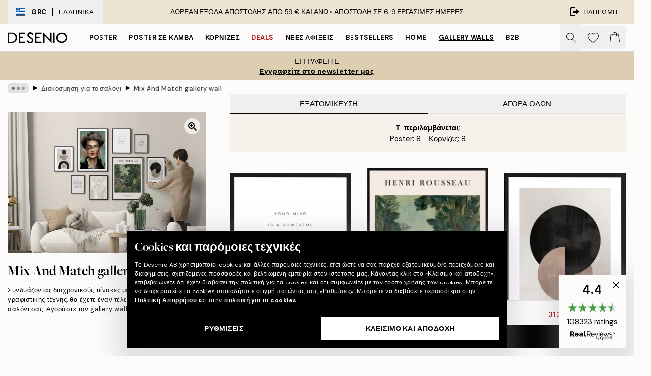

--- FILE ---
content_type: text/html; charset=utf-8
request_url: https://desenio.gr/g/p/gallery-wall/saloni/mix-and-match-gallery-wall/
body_size: 62269
content:
<!DOCTYPE html><html dir="ltr" lang="el"><head><title>Mix And Match Gallery Wall - Μοντέρνα Διακόσμηση Τοίχου | Desenio.gr</title><meta name="description" content="Mix And Match gallery wall Συνδυάζοντας διαχρονικούς πίνακες με νέα, μοντέρνα poster γραφιστικής τέχνης, θα έχετε έναν τέλειο συ"/><meta charSet="utf-8"/><meta name="viewport" content="initial-scale=1.0, width=device-width"/><link rel="canonical" href="https://desenio.gr/g/p/gallery-wall/saloni/mix-and-match-gallery-wall/"/><link rel="alternate" hrefLang="en-gb" href="https://desenio.co.uk/g/p/gallery-walls/living-room/mix-and-match-gallery-wall/"/><link rel="alternate" hrefLang="da-dk" href="https://desenio.dk/g/p/billedvaeg/dagligstue/mix-and-match-billedvaeg/"/><link rel="alternate" hrefLang="de-de" href="https://desenio.de/g/p/bilderwande/wohnzimmer-poster/mix-and-match-bilderwand/"/><link rel="alternate" hrefLang="de-at" href="https://desenio.at/g/p/bilderwande/wohnzimmer-poster/mix-and-match-bilderwand/"/><link rel="alternate" hrefLang="sv-se" href="https://desenio.se/g/p/tavelvaggar/vardagsrum/mix-and-match-tavelvagg/"/><link rel="alternate" hrefLang="it-it" href="https://desenio.it/g/p/gallerie-a-parete/soggiorno/mix-and-match-galleria-a-parete/"/><link rel="alternate" hrefLang="fi-fi" href="https://desenio.fi/g/p/tauluseinat/olohuone/mix-and-match-tauluseina/"/><link rel="alternate" hrefLang="fr-fr" href="https://desenio.fr/g/p/decoration-murale/salon-affiches/mix-and-match-decoration-murale/"/><link rel="alternate" hrefLang="nl-nl" href="https://desenio.nl/g/p/fotowanden/woonkamer-posters/mix-and-match-fotowand/"/><link rel="alternate" hrefLang="no-no" href="https://desenio.no/g/p/bildevegger/dagligstue/mix-and-match-bildevegg/"/><link rel="alternate" hrefLang="en-ie" href="https://desenio.ie/g/p/gallery-walls/living-room/mix-and-match-gallery-wall/"/><link rel="alternate" hrefLang="pl-pl" href="https://desenio.pl/g/p/galeria-obrazow/salon/mix-and-match-galeria-obrazow/"/><link rel="alternate" hrefLang="en-hu" href="https://desenio.eu/g/p/gallery-walls/living-room/mix-and-match-gallery-wall/"/><link rel="alternate" hrefLang="es-es" href="https://desenio.es/g/p/galerias-de-pared/salon/mix-and-match-galeria-de-pared/"/><link rel="alternate" hrefLang="en-us" href="https://desenio.com/g/p/gallery-walls/living-room/mix-and-match-gallery-wall/"/><link rel="alternate" hrefLang="en-ca" href="https://desenio.ca/g/p/gallery-walls/living-room/mix-and-match-gallery-wall/"/><link rel="alternate" hrefLang="en-jp" href="https://desenio.jp/g/p/gallery-walls/living-room/mix-and-match-gallery-wall/"/><link rel="alternate" hrefLang="ko-kr" href="https://desenio.kr/g/p/gallery-walls/living-room/mix-and-match-gallery-wall/"/><link rel="alternate" hrefLang="en-au" href="https://desenio.com.au/g/p/gallery-walls/living-room/mix-and-match-gallery-wall/"/><link rel="alternate" hrefLang="cs-cz" href="https://desenio.cz/g/p/nastenne-galerie/obyvaci-pokoj/mix-and-match-nastenna-galerie/"/><link rel="alternate" hrefLang="el-gr" href="https://desenio.gr/g/p/gallery-wall/saloni/mix-and-match-gallery-wall/"/><link rel="alternate" hrefLang="pt-pt" href="https://desenio.pt/g/p/paredes-de-quadros/sala-de-estar/mix-and-match-parede-de-quadros/"/><link rel="alternate" hrefLang="sk-sk" href="https://desenio.sk/g/p/zostavy-obrazov/obyvacka/mix-and-match-zostava-obrazov/"/><link rel="alternate" hrefLang="de-ch" href="https://desenio.ch/de-ch/g/p/bilderwande/wohnzimmer-poster/mix-and-match-bilderwand/"/><link rel="alternate" hrefLang="fr-ch" href="https://desenio.ch/fr-ch/g/p/decoration-murale/salon-affiches/mix-and-match-decoration-murale/"/><link rel="alternate" hrefLang="it-ch" href="https://desenio.ch/it-ch/g/p/gallerie-a-parete/soggiorno/mix-and-match-galleria-a-parete/"/><link rel="alternate" hrefLang="de-be" href="https://desenio.be/de-be/g/p/bilderwande/wohnzimmer-poster/mix-and-match-bilderwand/"/><link rel="alternate" hrefLang="nl-be" href="https://desenio.be/nl-be/g/p/fotowanden/woonkamer-posters/mix-and-match-fotowand/"/><link rel="alternate" hrefLang="fr-be" href="https://desenio.be/fr-be/g/p/decoration-murale/salon-affiches/mix-and-match-decoration-murale/"/><link rel="alternate" hrefLang="es-us" href="https://desenio.com/es-us/g/p/galerias-de-pared/salon-0/mix-and-match-galeria-de-pared/"/><link rel="alternate" hrefLang="fr-ca" href="https://desenio.ca/fr-ca/g/p/decoration-murale/salon-affiches/mix-and-match-decoration-murale/"/><link rel="alternate" hrefLang="x-default" href="https://desenio.com/g/p/gallery-walls/living-room/mix-and-match-gallery-wall/"/><meta property="og:description" content="Mix And Match gallery wall Συνδυάζοντας διαχρονικούς πίνακες με νέα, μοντέρνα poster γραφιστικής τέχνης, θα έχετε έναν τέλειο συ"/><meta property="og:url" content="https://desenio.gr/g/p/gallery-wall/saloni/mix-and-match-gallery-wall/"/><meta property="og:site_name" content="Desenio"/><link rel="preload" href="/_next/static/media/logo.9c4c515a.svg" as="image" fetchpriority="high"/><link rel="preload" href="/_next/static/media/search.6ab51709.svg" as="image" fetchpriority="high"/><link rel="preload" href="/_next/static/media/heart-outline.390ce03b.svg" as="image" fetchpriority="high"/><link rel="preload" href="/_next/static/media/bag-outline.2ac31710.svg" as="image" fetchpriority="high"/><link rel="preload" as="image" imageSrcSet="https://media.desenio.com/site_images/66603b30ca545a73d7713d3f_16059-516352-88303-516273-410999-414459-515949-816060-5_oblkhs.jpg?auto=compress%2Cformat&amp;fit=max&amp;w=640 640w, https://media.desenio.com/site_images/66603b30ca545a73d7713d3f_16059-516352-88303-516273-410999-414459-515949-816060-5_oblkhs.jpg?auto=compress%2Cformat&amp;fit=max&amp;w=750 750w, https://media.desenio.com/site_images/66603b30ca545a73d7713d3f_16059-516352-88303-516273-410999-414459-515949-816060-5_oblkhs.jpg?auto=compress%2Cformat&amp;fit=max&amp;w=828 828w, https://media.desenio.com/site_images/66603b30ca545a73d7713d3f_16059-516352-88303-516273-410999-414459-515949-816060-5_oblkhs.jpg?auto=compress%2Cformat&amp;fit=max&amp;w=1080 1080w, https://media.desenio.com/site_images/66603b30ca545a73d7713d3f_16059-516352-88303-516273-410999-414459-515949-816060-5_oblkhs.jpg?auto=compress%2Cformat&amp;fit=max&amp;w=1200 1200w, https://media.desenio.com/site_images/66603b30ca545a73d7713d3f_16059-516352-88303-516273-410999-414459-515949-816060-5_oblkhs.jpg?auto=compress%2Cformat&amp;fit=max&amp;w=1920 1920w, https://media.desenio.com/site_images/66603b30ca545a73d7713d3f_16059-516352-88303-516273-410999-414459-515949-816060-5_oblkhs.jpg?auto=compress%2Cformat&amp;fit=max&amp;w=2048 2048w, https://media.desenio.com/site_images/66603b30ca545a73d7713d3f_16059-516352-88303-516273-410999-414459-515949-816060-5_oblkhs.jpg?auto=compress%2Cformat&amp;fit=max&amp;w=3840 3840w" imageSizes="80vw" fetchpriority="high"/><meta name="next-head-count" content="45"/><link rel="shortcut icon" href="/favicon.ico" type="image/x-icon"/><link rel="mask-icon" href="/mask-icon.svg" color="black"/><link rel="apple-touch-icon" href="/touch-icon.png"/><meta name="theme-color" content="#eee" media="(prefers-color-scheme: light)"/><meta name="theme-color" content="#000" media="(prefers-color-scheme: dark)"/><meta name="theme-color" content="#eee"/><meta name="google" content="notranslate"/><link rel="preload" href="/_next/static/css/dafcae49c650c990.css" as="style" crossorigin="anonymous"/><link rel="stylesheet" href="/_next/static/css/dafcae49c650c990.css" crossorigin="anonymous" data-n-g=""/><link rel="preload" href="/_next/static/css/833f48369b64c52b.css" as="style" crossorigin="anonymous"/><link rel="stylesheet" href="/_next/static/css/833f48369b64c52b.css" crossorigin="anonymous" data-n-p=""/><noscript data-n-css=""></noscript><script defer="" crossorigin="anonymous" nomodule="" src="/_next/static/chunks/polyfills-42372ed130431b0a.js"></script><script defer="" src="/_next/static/chunks/5667.482c61f205b245b0.js" crossorigin="anonymous"></script><script defer="" src="/_next/static/chunks/5921.cc6a7db4bb618eec.js" crossorigin="anonymous"></script><script defer="" src="/_next/static/chunks/3444.baac915d921c3c13.js" crossorigin="anonymous"></script><script defer="" src="/_next/static/chunks/1899.af33a333efc43a50.js" crossorigin="anonymous"></script><script src="/_next/static/chunks/webpack-8a317259bdeecce4.js" defer="" crossorigin="anonymous"></script><script src="/_next/static/chunks/framework-2e93983b0e889e06.js" defer="" crossorigin="anonymous"></script><script src="/_next/static/chunks/main-b0a0f65d9ac069d8.js" defer="" crossorigin="anonymous"></script><script src="/_next/static/chunks/pages/_app-ab0ece7fdaf8e939.js" defer="" crossorigin="anonymous"></script><script src="/_next/static/chunks/6577-29b08a669c31dea3.js" defer="" crossorigin="anonymous"></script><script src="/_next/static/chunks/9111-627649a45d346422.js" defer="" crossorigin="anonymous"></script><script src="/_next/static/chunks/2120-aafe4bba91c54a60.js" defer="" crossorigin="anonymous"></script><script src="/_next/static/chunks/9107-2b2315be8ac78959.js" defer="" crossorigin="anonymous"></script><script src="/_next/static/chunks/pages/g/p/%5B...slug%5D-e8280bc807d5a579.js" defer="" crossorigin="anonymous"></script><script src="/_next/static/wzwRWjHlgjzLXjGF28yga/_buildManifest.js" defer="" crossorigin="anonymous"></script><script src="/_next/static/wzwRWjHlgjzLXjGF28yga/_ssgManifest.js" defer="" crossorigin="anonymous"></script></head><body class="notranslate" lang="el"><noscript><iframe title="Google Tag Manager" src="https://www.googletagmanager.com/ns.html?id=GTM-PMNSHMZ" height="0" width="0" style="display:none;visibility:hidden"></iframe></noscript><div id="__loading-indicator"></div><div id="__next"><script>history.scrollRestoration = "manual"</script><div id="app" data-project="DS" class="__variable_6e5d6a __variable_0d9ce4 font-body flex min-h-full flex-col"><a href="#main" class="visually-hidden">Skip to main content.</a><aside id="status" class="relative z-40 h-8 bg-brand-cream px-4 w-content:h-12 z-40"><noscript class="flex-center absolute left-0 top-0 z-max flex h-full w-full bg-urgent text-tiny font-medium text-white w-content:text-sm">Ενεργοποιήστε το JavaScript για να ξεκινήσετε τις αγορές!</noscript><div class="relative m-auto flex h-full max-w-header items-center justify-between"><button class="hidden h-full w-48 items-center py-1 w-content:flex"><div class="relative flex h-full items-center px-4 text-xs uppercase hover:bg-brand-ivory-900 hover:bg-opacity-10 ltr:-left-4 rtl:-right-4"><div class="relative me-3 flex border border-brand-900" style="min-height:15.4px;min-width:19px"><img alt="Greece flag icon" aria-hidden="true" loading="lazy" width="640" height="480" decoding="async" data-nimg="1" class="absolute h-full w-full object-cover" style="color:transparent" src="/_next/static/media/gr.733e71ef.svg"/></div><div class="flex h-4 items-center"><span class="font-bold" title="Greece">GRC</span><div role="separator" aria-orientation="vertical" class="mx-3 bg-black h-full" style="width:1px"></div>Ελληνικά</div></div></button><span></span><div role="region" aria-label="Announcements" class="w-full h-full flex-1 relative"><ul class="flex w-full flex-center h-full"><li aria-posinset="1" aria-setsize="1" class="transition-opacity absolute w-full overflow-hidden flex flex-center opacity-100" style="transition-duration:500ms"><p class="truncate w-content:scale-90">ΔΩΡΕΑΝ ΕΞΟΔΑ ΑΠΟΣΤΟΛΗΣ ΑΠΟ 59 € ΚΑΙ ΑΝΩ •    ΑΠΟΣΤΟΛΗ ΣΕ 6-9 ΕΡΓΑΣΙΜΕΣ ΗΜΕΡΕΣ</p></li></ul></div><a href="https://checkout.desenio.gr/checkout/" class="hidden h-full w-48 justify-end py-1 w-content:flex"><div class="relative flex items-center px-4 text-xs uppercase hover:bg-brand-ivory-900 hover:bg-opacity-10 ltr:-right-4 rtl:-left-4"><img alt="Checkout icon" aria-hidden="true" loading="lazy" width="18" height="18" decoding="async" data-nimg="1" class="rtl-mirror me-2" style="color:transparent" src="/_next/static/media/exit.97f80cf2.svg"/>Πληρωμή</div></a></div></aside><header role="banner" class="sticky top-0 z-30 border-b border-brand-500/50 bg-brand-white px-2 w-content:px-4" aria-label="Main navigation"><nav class="m-auto flex h-14 max-w-header" role="navigation"><div class="flex flex-1 w-content:hidden"></div><div class="flex min-w-fit items-center justify-center w-content:me-8 w-content:justify-start"><a class="flex items-center transition-opacity duration-300 active:hover:opacity-60 active:hover:transition-none active:hover:delay-0 opacity-100 w-content:delay-600" href="https://desenio.gr/"><img alt="Desenio Logo" fetchpriority="high" width="581" height="116" decoding="async" data-nimg="1" style="color:transparent;height:22.8px;width:120px" src="/_next/static/media/logo.9c4c515a.svg"/></a></div><section id="synapse-popover-group-Rr7b6" aria-label="Site Navigation" class="hide-scrollbar hidden h-full overflow-x-scroll transition-opacity w-content:flex opacity-100 w-content:delay-600"><div class="menu-test-desktop-variant static border-b border-transparent hover:border-black"><a class="popover-button flex flex-center flex-center flex h-full w-full text-nowrap flex items-center justify-center h-full px-3 text-xs font-bold uppercase font-body" id="synapse-popover-R6r7b6-button" aria-expanded="false" href="https://desenio.gr/poster/">Poster</a></div><div class="menu-test-desktop-variant static border-b border-transparent hover:border-black"><a class="popover-button flex flex-center flex-center flex h-full w-full text-nowrap flex items-center justify-center h-full px-3 text-xs font-bold uppercase font-body" id="synapse-popover-Rar7b6-button" aria-expanded="false" href="https://desenio.gr/kambades/">Poster σε καμβά</a></div><div class="menu-test-desktop-variant static border-b border-transparent hover:border-black"><a class="popover-button flex flex-center flex-center flex h-full w-full text-nowrap flex items-center justify-center h-full px-3 text-xs font-bold uppercase font-body" id="synapse-popover-Rer7b6-button" aria-expanded="false" href="https://desenio.gr/kornizes/">Κορνίζες</a></div><div class="menu-test-desktop-variant static border-b border-transparent hover:border-black"><a class="popover-button flex flex-center flex-center flex h-full w-full text-nowrap flex items-center justify-center h-full px-3 text-xs font-bold uppercase font-body text-urgent" id="synapse-popover-Rir7b6-button" aria-expanded="false" href="https://desenio.gr/ekptoseis/">Deals</a></div><div class="menu-test-desktop-variant static border-b border-transparent hover:border-black"><a class="popover-button flex flex-center flex-center flex h-full w-full text-nowrap flex items-center justify-center h-full px-3 text-xs font-bold uppercase font-body" id="synapse-popover-Rmr7b6-button" aria-expanded="false" href="https://desenio.gr/new-in/">Νέες αφίξεις</a></div><div class="menu-test-desktop-variant static border-b border-transparent hover:border-black"><a class="popover-button flex flex-center flex-center flex h-full w-full text-nowrap flex items-center justify-center h-full px-3 text-xs font-bold uppercase font-body" id="synapse-popover-Rqr7b6-button" aria-expanded="false" href="https://desenio.gr/poster/bestsellers/">Bestsellers</a></div><div class="menu-test-desktop-variant static border-b border-transparent hover:border-black"><a class="popover-button flex flex-center flex-center flex h-full w-full text-nowrap flex items-center justify-center h-full px-3 text-xs font-bold uppercase font-body" id="synapse-popover-Rur7b6-button" aria-expanded="false" href="https://desenio.gr/home/">Home</a></div><div class="menu-test-desktop-variant static border-b border-transparent hover:border-black"><a class="popover-button flex flex-center flex-center flex h-full w-full text-nowrap flex items-center justify-center h-full px-3 text-xs font-bold uppercase font-body underline" id="synapse-popover-R12r7b6-button" aria-expanded="false" href="https://desenio.gr/gallery-wall/">Gallery walls</a></div><div class="menu-test-desktop-variant static border-b border-transparent hover:border-black"><a class="popover-button flex flex-center flex-center flex h-full w-full text-nowrap flex items-center justify-center h-full px-3 text-xs font-bold uppercase font-body" id="synapse-popover-R16r7b6-button" aria-expanded="false" href="https://desenio.gr/desenio-b2b/">B2B</a></div></section><div class="flex flex-1"><div class="ms-auto flex items-center transition-opacity duration-300 opacity-100 delay-600"><div class="relative flex h-full items-center"><button class="group hidden h-full w-11 items-center justify-center transition-opacity duration-300 w-content:flex opacity-100 w-content:delay-600" aria-label="Αναζήτηση"><img alt="Search icon" aria-hidden="true" fetchpriority="high" width="20" height="20" decoding="async" data-nimg="1" class="duration-150 xl:group-hover:opacity-75" style="color:transparent" src="/_next/static/media/search.6ab51709.svg"/></button><div class="relative flex h-full items-center" id="synapse-icons-end-R1b7b6-shopping-menu-wrapper"><button class="flex items-center justify-center relative w-11 h-12 animate" tabindex="0" aria-expanded="false" aria-controls="shopping-menu-container__wishlist" aria-label="Show products in Wishlist"><img alt="Icon ends icon" aria-hidden="true" fetchpriority="high" width="144" height="132" decoding="async" data-nimg="1" style="color:transparent;width:22px;height:20px" src="/_next/static/media/heart-outline.390ce03b.svg"/></button><button class="flex items-center justify-center relative w-11 h-12" tabindex="0" aria-expanded="false" aria-controls="shopping-menu-container__cart" aria-label="Show products in Cart"><img alt="Empty cart icon" aria-hidden="true" fetchpriority="high" width="121" height="140" decoding="async" data-nimg="1" style="color:transparent;width:20px;height:20px;position:relative;top:-1px" src="/_next/static/media/bag-outline.2ac31710.svg"/></button></div></div></div></div></nav></header><button class="w-full"><aside aria-labelledby="synapse-promotional-banner-Rc7b6-title" class="flex flex-col flex-center py-2 px-4 z-20 text-center group" style="background:#ddceb1;color:#000"><div class="max-w-header relative w-full"><div class="flex flex-col px-8"><span id="synapse-promotional-banner-Rc7b6-title" class="uppercase font-bold text-md">30% στα poster*</span></div><div style="background:#ddceb1;color:#000"><time dateTime="2026-01-19" class="flex pt-1 font-bold flex-center text-[18px]"><span class="mx-1" aria-hidden="true">0 λ. <!-- -->0 s</span><span class="visually-hidden">Ισχύει μέχρι: 2026-01-19</span></time></div></div></aside></button><span></span><main id="main" class="flex-1"><nav id="breadcrumbs" class="flex items-center w-full overflow-x-auto hide-scrollbar mask-x-scroll mx-auto hidden mt-1 md:flex px-4" aria-label="Breadcrumb" data-ph="breadcrumbs" style="max-width:1300px"><div class="sticky start-0 z-10 flex items-center transition-opacity duration-150 shrink-0 opacity-100 delay-150"><div role="presentation" class="flex flex-center h-5 px-2 bg-black/10 rounded-md me-2"><div class="rounded-full bg-black me-1 last:me-0" style="height:6px;width:6px;opacity:calc(0.5 - 0 * 0.1)"></div><div class="rounded-full bg-black me-1 last:me-0" style="height:6px;width:6px;opacity:calc(0.5 - 1 * 0.1)"></div><div class="rounded-full bg-black me-1 last:me-0" style="height:6px;width:6px;opacity:calc(0.5 - 2 * 0.1)"></div></div><div role="separator" aria-orientation="vertical" class="relative font-bold -top-px text-md start-px rtl-mirror">▸</div></div><ol class="flex flex-nowrap ps-1 ms-2" style="transform:translate3d(0px, 0px, 0px)"><li class="flex flex-nowrap mx-1 transition-opacity group duration-300 ltr:first:-ml-3 rtl:first:-mr-3 opacity-0 pointer-events-none"><a class="flex items-center me-2 group-last:me-0 whitespace-nowrap hover:underline truncate text-black/80 text-xs" tabindex="0" style="max-width:15rem" href="https://desenio.gr/">Desenio</a><div role="separator" aria-orientation="vertical" class="relative font-bold -top-px text-md start-px rtl-mirror">▸</div></li><li class="flex flex-nowrap mx-1 transition-opacity group duration-300 ltr:first:-ml-3 rtl:first:-mr-3 opacity-0 pointer-events-none"><a class="flex items-center me-2 group-last:me-0 whitespace-nowrap hover:underline truncate text-black/80 text-xs" tabindex="0" style="max-width:15rem" href="https://desenio.gr/g/gallery-wall/">Gallery wall</a><div role="separator" aria-orientation="vertical" class="relative font-bold -top-px text-md start-px rtl-mirror">▸</div></li><li class="flex flex-nowrap mx-1 transition-opacity group duration-300 ltr:first:-ml-3 rtl:first:-mr-3 opacity-100"><a class="flex items-center me-2 group-last:me-0 whitespace-nowrap hover:underline truncate text-black/80 text-xs" tabindex="0" style="max-width:15rem" href="https://desenio.gr/g/gallery-wall/saloni/">Διακόσμηση για το σαλόνι</a><div role="separator" aria-orientation="vertical" class="relative font-bold -top-px text-md start-px rtl-mirror">▸</div></li><li class="flex flex-nowrap mx-1 transition-opacity group duration-300 ltr:first:-ml-3 rtl:first:-mr-3 opacity-100"><a class="flex items-center me-2 group-last:me-0 whitespace-nowrap hover:underline truncate font-medium pe-3 text-black/80 text-xs" aria-current="page" tabindex="0" style="max-width:15rem" href="https://desenio.gr/g/p/gallery-wall/saloni/mix-and-match-gallery-wall/">Mix And Match gallery wall</a></li></ol></nav><div class="relative z-0"><div class="sticky md:hidden" style="top:0px;z-index:-1"><div class="relative overflow-hidden" style="padding-bottom:70.95553453169347%"><img alt="Μια gallery wall με έργα τέχνης, όπως μια αφίσα της Φρίντα Κάλο, αφίσες με γεωμετρικά σχήματα και μια αφίσα με ζούγκλα." fetchpriority="high" decoding="async" data-nimg="fill" class="object-cover" style="position:absolute;height:100%;width:100%;left:0;top:0;right:0;bottom:0;color:transparent;max-width:100%;background-size:cover;background-position:50% 50%;background-repeat:no-repeat;background-image:url(&quot;data:image/svg+xml;charset=utf-8,%3Csvg xmlns=&#x27;http://www.w3.org/2000/svg&#x27; %3E%3Cfilter id=&#x27;b&#x27; color-interpolation-filters=&#x27;sRGB&#x27;%3E%3CfeGaussianBlur stdDeviation=&#x27;20&#x27;/%3E%3CfeColorMatrix values=&#x27;1 0 0 0 0 0 1 0 0 0 0 0 1 0 0 0 0 0 100 -1&#x27; result=&#x27;s&#x27;/%3E%3CfeFlood x=&#x27;0&#x27; y=&#x27;0&#x27; width=&#x27;100%25&#x27; height=&#x27;100%25&#x27;/%3E%3CfeComposite operator=&#x27;out&#x27; in=&#x27;s&#x27;/%3E%3CfeComposite in2=&#x27;SourceGraphic&#x27;/%3E%3CfeGaussianBlur stdDeviation=&#x27;20&#x27;/%3E%3C/filter%3E%3Cimage width=&#x27;100%25&#x27; height=&#x27;100%25&#x27; x=&#x27;0&#x27; y=&#x27;0&#x27; preserveAspectRatio=&#x27;none&#x27; style=&#x27;filter: url(%23b);&#x27; href=&#x27;[data-uri]&#x27;/%3E%3C/svg%3E&quot;)" sizes="80vw" srcSet="https://media.desenio.com/site_images/66603b30ca545a73d7713d3f_16059-516352-88303-516273-410999-414459-515949-816060-5_oblkhs.jpg?auto=compress%2Cformat&amp;fit=max&amp;w=640 640w, https://media.desenio.com/site_images/66603b30ca545a73d7713d3f_16059-516352-88303-516273-410999-414459-515949-816060-5_oblkhs.jpg?auto=compress%2Cformat&amp;fit=max&amp;w=750 750w, https://media.desenio.com/site_images/66603b30ca545a73d7713d3f_16059-516352-88303-516273-410999-414459-515949-816060-5_oblkhs.jpg?auto=compress%2Cformat&amp;fit=max&amp;w=828 828w, https://media.desenio.com/site_images/66603b30ca545a73d7713d3f_16059-516352-88303-516273-410999-414459-515949-816060-5_oblkhs.jpg?auto=compress%2Cformat&amp;fit=max&amp;w=1080 1080w, https://media.desenio.com/site_images/66603b30ca545a73d7713d3f_16059-516352-88303-516273-410999-414459-515949-816060-5_oblkhs.jpg?auto=compress%2Cformat&amp;fit=max&amp;w=1200 1200w, https://media.desenio.com/site_images/66603b30ca545a73d7713d3f_16059-516352-88303-516273-410999-414459-515949-816060-5_oblkhs.jpg?auto=compress%2Cformat&amp;fit=max&amp;w=1920 1920w, https://media.desenio.com/site_images/66603b30ca545a73d7713d3f_16059-516352-88303-516273-410999-414459-515949-816060-5_oblkhs.jpg?auto=compress%2Cformat&amp;fit=max&amp;w=2048 2048w, https://media.desenio.com/site_images/66603b30ca545a73d7713d3f_16059-516352-88303-516273-410999-414459-515949-816060-5_oblkhs.jpg?auto=compress%2Cformat&amp;fit=max&amp;w=3840 3840w" src="https://media.desenio.com/site_images/66603b30ca545a73d7713d3f_16059-516352-88303-516273-410999-414459-515949-816060-5_oblkhs.jpg?auto=compress%2Cformat&amp;fit=max&amp;w=3840"/></div></div><div class="relative translate-y-0 pointer-events-none transform-gpu bg-brand-white" style="height:1px;margin-bottom:0"></div></div><div class="mx-auto mb-8 flex flex-col items-start md:mb-24 md:flex-row md:px-4" style="max-width:1300px"><section class="z-10 w-full flex-1 translate-y-0 bg-brand-white md:ms-8 md:min-w-[500px] md:bg-transparent lg:ms-12" aria-labelledby="synapse-product-R19b6-title" aria-describedby="synapse-product-R19b6-description"><span></span><section id="synapse-tabs-R19p9b6" aria-label="Purchasing mode" class="flex flex-col"><div style="top:0" class="flex justify-between items-center sticky z-20 flex flex-1 bg-brand-white" role="tablist"><button role="tab" id="synapse-tabs-R19p9b6-customize-tab" tabindex="0" aria-selected="true" data-identifier="customize" aria-controls="synapse-tabs-R19p9b6-customize-panel" class="flex-1 truncate cursor-default !border-black py-2 border-b-2 border-brand-ivory-500 uppercase text-black disabled:text-black/50">Εξατομίκευση</button><button role="tab" id="synapse-tabs-R19p9b6-buyAll-tab" tabindex="-1" aria-selected="false" data-identifier="buyAll" aria-controls="synapse-tabs-R19p9b6-buyAll-panel" class="flex-1 truncate py-2 border-b-2 border-brand-ivory-500 uppercase text-black disabled:text-black/50">Αγορά όλων</button></div><div style="min-height:300px" id="synapse-tabs-R19p9b6-buyAll-panel" aria-labelledby="synapse-tabs-R19p9b6-buyAll-tab" hidden="" class="relative relative"><header class="bg-brand-ivory-300/75 p-4 flex flex-col justify-start xs:justify-center xs:items-center"><strong>Τι περιλαμβάνεται;</strong><ul class="flex flex-col xs:flex-row flex-wrap justify-center"><li class="xs:me-4 xs:last:me-0">Poster:<!-- --> <!-- -->8</li><li class="xs:me-4 xs:last:me-0">Κορνίζες:<!-- --> <!-- -->8</li></ul></header><section class="mb-8 mt-6 flex flex-col px-4 md:px-0" id="synapse-product-list-R1b9p9b6" aria-label="All curated products in Gallery Wall"><div class="relative mt-6 grid grid-cols-1 gap-2 border-brand-500 pt-4 first:mt-0 sm:grid-cols-2 md:px-1 xl:grid-cols-3 border-t" id="synapse-photoswipe-R7b9p9b6"><span class="absolute -top-3 bg-white pe-1.5 uppercase text-brand-900">Poster</span><article style="grid-row:1 / 2" id="synapse-gw-product-card-Ra7b9p9b6-poster" aria-labelledby="synapse-gw-product-card-Ra7b9p9b6-poster-title" aria-describedby="synapse-gw-product-card-Ra7b9p9b6-poster-price" class="w-full flex items-start justify-start"><section class="me-2 flex min-w-0 flex-1 last:me-0"><a class="block shrink-0 grow-0" style="width:60px" href="https://media.desenio.com/site_images/6859ebc001a18ab3773e8830_1866483531_8303-5.jpg" data-pswp-width="2000" data-pswp-height="2667" rel="noreferrer" target="_blank" data-photoswipe-item="true"><div class="group relative h-0 w-full" style="padding-bottom:132%"><div class="absolute w-full transition-opacity transform-center"><img alt="Αφίσα με έγχρωμο κείμενο Your Mind σε λευκό φόντο, εμπνευσμένη τέχνη τοίχου." loading="lazy" width="154" height="205.35899999999998" decoding="async" data-nimg="1" class="h-full w-full shadow-product" style="color:transparent;max-width:100%;background-size:cover;background-position:50% 50%;background-repeat:no-repeat;background-image:url(&quot;data:image/svg+xml;charset=utf-8,%3Csvg xmlns=&#x27;http://www.w3.org/2000/svg&#x27; viewBox=&#x27;0 0 154 205.35899999999998&#x27;%3E%3Cfilter id=&#x27;b&#x27; color-interpolation-filters=&#x27;sRGB&#x27;%3E%3CfeGaussianBlur stdDeviation=&#x27;20&#x27;/%3E%3CfeColorMatrix values=&#x27;1 0 0 0 0 0 1 0 0 0 0 0 1 0 0 0 0 0 100 -1&#x27; result=&#x27;s&#x27;/%3E%3CfeFlood x=&#x27;0&#x27; y=&#x27;0&#x27; width=&#x27;100%25&#x27; height=&#x27;100%25&#x27;/%3E%3CfeComposite operator=&#x27;out&#x27; in=&#x27;s&#x27;/%3E%3CfeComposite in2=&#x27;SourceGraphic&#x27;/%3E%3CfeGaussianBlur stdDeviation=&#x27;20&#x27;/%3E%3C/filter%3E%3Cimage width=&#x27;100%25&#x27; height=&#x27;100%25&#x27; x=&#x27;0&#x27; y=&#x27;0&#x27; preserveAspectRatio=&#x27;none&#x27; style=&#x27;filter: url(%23b);&#x27; href=&#x27;[data-uri]&#x27;/%3E%3C/svg%3E&quot;)" sizes="25vw" srcSet="https://media.desenio.com/site_images/6859ebc001a18ab3773e8830_1866483531_8303-5.jpg?auto=compress%2Cformat&amp;fit=max&amp;w=256 256w, https://media.desenio.com/site_images/6859ebc001a18ab3773e8830_1866483531_8303-5.jpg?auto=compress%2Cformat&amp;fit=max&amp;w=384 384w, https://media.desenio.com/site_images/6859ebc001a18ab3773e8830_1866483531_8303-5.jpg?auto=compress%2Cformat&amp;fit=max&amp;w=640 640w, https://media.desenio.com/site_images/6859ebc001a18ab3773e8830_1866483531_8303-5.jpg?auto=compress%2Cformat&amp;fit=max&amp;w=750 750w, https://media.desenio.com/site_images/6859ebc001a18ab3773e8830_1866483531_8303-5.jpg?auto=compress%2Cformat&amp;fit=max&amp;w=828 828w, https://media.desenio.com/site_images/6859ebc001a18ab3773e8830_1866483531_8303-5.jpg?auto=compress%2Cformat&amp;fit=max&amp;w=1080 1080w, https://media.desenio.com/site_images/6859ebc001a18ab3773e8830_1866483531_8303-5.jpg?auto=compress%2Cformat&amp;fit=max&amp;w=1200 1200w, https://media.desenio.com/site_images/6859ebc001a18ab3773e8830_1866483531_8303-5.jpg?auto=compress%2Cformat&amp;fit=max&amp;w=1920 1920w, https://media.desenio.com/site_images/6859ebc001a18ab3773e8830_1866483531_8303-5.jpg?auto=compress%2Cformat&amp;fit=max&amp;w=2048 2048w, https://media.desenio.com/site_images/6859ebc001a18ab3773e8830_1866483531_8303-5.jpg?auto=compress%2Cformat&amp;fit=max&amp;w=3840 3840w" src="https://media.desenio.com/site_images/6859ebc001a18ab3773e8830_1866483531_8303-5.jpg?auto=compress%2Cformat&amp;fit=max&amp;w=3840"/></div></div></a><div class="relative ms-4 flex min-w-0 flex-1 flex-col"><div><a class="truncate font-medium text-sm hover:underline" href="https://desenio.gr/p/poster/poster-me-keimeno/your-mind-poster/"><p id="synapse-gw-product-card-Ra7b9p9b6-poster-title" class="truncate font-medium text-sm hover:underline">Your Mind, Poster</p></a><span class="block truncate">30x40 cm</span><div><span class="font-medium text-xs whitespace-nowrap" id="synapse-gw-product-card-Ra7b9p9b6-poster-price"><ins class="text-urgent" aria-label="Sale price: 13,97 €">13,97 €</ins><del class="text-gray-600 ms-1" aria-label="Original price: 19,95 €">19,95 €</del></span></div></div></div></section></article><article id="synapse-gw-product-card-Ra7b9p9b6" aria-labelledby="synapse-gw-product-card-Ra7b9p9b6-title" aria-describedby="synapse-gw-product-card-Ra7b9p9b6-price" class="w-full flex items-start justify-start sm:ps-2"><section class="me-2 flex min-w-0 flex-1 last:me-0"><a class="block shrink-0 grow-0" style="width:60px" href="https://media.desenio.com/site_images/67f802abf3c8549eeec84dff_1302309994_AASP50102_main_image_DS.jpg" data-pswp-width="1000" data-pswp-height="1330" rel="noreferrer" target="_blank" data-photoswipe-item="true"><div class="group relative h-0 w-full" style="padding-bottom:132%"><div class="absolute w-full transition-opacity transform-center"><img alt="Μαύρη ξύλινη κορνίζα, κομψός σχεδιασμός για αφίσες, posters και έργα τέχνης, ιδανική για κάθε χώρο." loading="lazy" width="154" height="204.82000000000002" decoding="async" data-nimg="1" class="h-full w-full" style="color:transparent;max-width:100%;background-size:cover;background-position:50% 50%;background-repeat:no-repeat;background-image:url(&quot;data:image/svg+xml;charset=utf-8,%3Csvg xmlns=&#x27;http://www.w3.org/2000/svg&#x27; viewBox=&#x27;0 0 154 204.82000000000002&#x27;%3E%3Cfilter id=&#x27;b&#x27; color-interpolation-filters=&#x27;sRGB&#x27;%3E%3CfeGaussianBlur stdDeviation=&#x27;20&#x27;/%3E%3CfeColorMatrix values=&#x27;1 0 0 0 0 0 1 0 0 0 0 0 1 0 0 0 0 0 100 -1&#x27; result=&#x27;s&#x27;/%3E%3CfeFlood x=&#x27;0&#x27; y=&#x27;0&#x27; width=&#x27;100%25&#x27; height=&#x27;100%25&#x27;/%3E%3CfeComposite operator=&#x27;out&#x27; in=&#x27;s&#x27;/%3E%3CfeComposite in2=&#x27;SourceGraphic&#x27;/%3E%3CfeGaussianBlur stdDeviation=&#x27;20&#x27;/%3E%3C/filter%3E%3Cimage width=&#x27;100%25&#x27; height=&#x27;100%25&#x27; x=&#x27;0&#x27; y=&#x27;0&#x27; preserveAspectRatio=&#x27;none&#x27; style=&#x27;filter: url(%23b);&#x27; href=&#x27;[data-uri]&#x27;/%3E%3C/svg%3E&quot;)" sizes="25vw" srcSet="https://media.desenio.com/site_images/67f802abf3c8549eeec84dff_1302309994_AASP50102_main_image_DS.jpg?auto=compress%2Cformat&amp;fit=max&amp;w=256 256w, https://media.desenio.com/site_images/67f802abf3c8549eeec84dff_1302309994_AASP50102_main_image_DS.jpg?auto=compress%2Cformat&amp;fit=max&amp;w=384 384w, https://media.desenio.com/site_images/67f802abf3c8549eeec84dff_1302309994_AASP50102_main_image_DS.jpg?auto=compress%2Cformat&amp;fit=max&amp;w=640 640w, https://media.desenio.com/site_images/67f802abf3c8549eeec84dff_1302309994_AASP50102_main_image_DS.jpg?auto=compress%2Cformat&amp;fit=max&amp;w=750 750w, https://media.desenio.com/site_images/67f802abf3c8549eeec84dff_1302309994_AASP50102_main_image_DS.jpg?auto=compress%2Cformat&amp;fit=max&amp;w=828 828w, https://media.desenio.com/site_images/67f802abf3c8549eeec84dff_1302309994_AASP50102_main_image_DS.jpg?auto=compress%2Cformat&amp;fit=max&amp;w=1080 1080w, https://media.desenio.com/site_images/67f802abf3c8549eeec84dff_1302309994_AASP50102_main_image_DS.jpg?auto=compress%2Cformat&amp;fit=max&amp;w=1200 1200w, https://media.desenio.com/site_images/67f802abf3c8549eeec84dff_1302309994_AASP50102_main_image_DS.jpg?auto=compress%2Cformat&amp;fit=max&amp;w=1920 1920w, https://media.desenio.com/site_images/67f802abf3c8549eeec84dff_1302309994_AASP50102_main_image_DS.jpg?auto=compress%2Cformat&amp;fit=max&amp;w=2048 2048w, https://media.desenio.com/site_images/67f802abf3c8549eeec84dff_1302309994_AASP50102_main_image_DS.jpg?auto=compress%2Cformat&amp;fit=max&amp;w=3840 3840w" src="https://media.desenio.com/site_images/67f802abf3c8549eeec84dff_1302309994_AASP50102_main_image_DS.jpg?auto=compress%2Cformat&amp;fit=max&amp;w=3840"/></div></div></a><div class="relative ms-4 flex min-w-0 flex-1 flex-col"><div><p id="synapse-gw-product-card-Ra7b9p9b6-frame-title" class="truncate font-medium text-sm">Μαύρη κορνίζα</p><span class="block truncate">30x40 cm</span><span class="font-medium text-xs whitespace-nowrap" id="synapse-gw-product-card-Ra7b9p9b6-frame-price"><ins class="text-urgent" aria-label="Sale price: 23,76 €">23,76 €</ins><del class="text-gray-600 ms-1" aria-label="Original price: 27,95 €">27,95 €</del></span></div></div></section></article></div><div class="relative mt-6 grid grid-cols-1 gap-2 border-brand-500 pt-4 first:mt-0 sm:grid-cols-2 md:px-1 xl:grid-cols-3 border-t" id="synapse-photoswipe-Rbb9p9b6"><span class="absolute -top-3 bg-white pe-1.5 uppercase text-brand-900">Poster</span><article style="grid-row:1 / 2" id="synapse-gw-product-card-Rabb9p9b6-poster" aria-labelledby="synapse-gw-product-card-Rabb9p9b6-poster-title" aria-describedby="synapse-gw-product-card-Rabb9p9b6-poster-price" class="w-full flex items-start justify-start"><section class="me-2 flex min-w-0 flex-1 last:me-0"><a class="block shrink-0 grow-0" style="width:60px" href="https://media.desenio.com/site_images/685c3dc18b7ca77dcb8aa0af_1437577199_15949-8.jpg" data-pswp-width="2000" data-pswp-height="2800" rel="noreferrer" target="_blank" data-photoswipe-item="true"><div class="group relative h-0 w-full" style="padding-bottom:132%"><div class="absolute w-full transition-opacity transform-center"><img alt="Πόστερ ζούγκλας Rousseau με πλούσια βλάστηση, τροπικά φυτά, λουλούδια, και μια λεοπάρδαλη με μικρό." loading="lazy" width="154" height="215.6" decoding="async" data-nimg="1" class="h-full w-full shadow-product" style="color:transparent;max-width:100%;background-size:cover;background-position:50% 50%;background-repeat:no-repeat;background-image:url(&quot;data:image/svg+xml;charset=utf-8,%3Csvg xmlns=&#x27;http://www.w3.org/2000/svg&#x27; viewBox=&#x27;0 0 154 215.6&#x27;%3E%3Cfilter id=&#x27;b&#x27; color-interpolation-filters=&#x27;sRGB&#x27;%3E%3CfeGaussianBlur stdDeviation=&#x27;20&#x27;/%3E%3CfeColorMatrix values=&#x27;1 0 0 0 0 0 1 0 0 0 0 0 1 0 0 0 0 0 100 -1&#x27; result=&#x27;s&#x27;/%3E%3CfeFlood x=&#x27;0&#x27; y=&#x27;0&#x27; width=&#x27;100%25&#x27; height=&#x27;100%25&#x27;/%3E%3CfeComposite operator=&#x27;out&#x27; in=&#x27;s&#x27;/%3E%3CfeComposite in2=&#x27;SourceGraphic&#x27;/%3E%3CfeGaussianBlur stdDeviation=&#x27;20&#x27;/%3E%3C/filter%3E%3Cimage width=&#x27;100%25&#x27; height=&#x27;100%25&#x27; x=&#x27;0&#x27; y=&#x27;0&#x27; preserveAspectRatio=&#x27;none&#x27; style=&#x27;filter: url(%23b);&#x27; href=&#x27;[data-uri]&#x27;/%3E%3C/svg%3E&quot;)" sizes="25vw" srcSet="https://media.desenio.com/site_images/685c3dc18b7ca77dcb8aa0af_1437577199_15949-8.jpg?auto=compress%2Cformat&amp;fit=max&amp;w=256 256w, https://media.desenio.com/site_images/685c3dc18b7ca77dcb8aa0af_1437577199_15949-8.jpg?auto=compress%2Cformat&amp;fit=max&amp;w=384 384w, https://media.desenio.com/site_images/685c3dc18b7ca77dcb8aa0af_1437577199_15949-8.jpg?auto=compress%2Cformat&amp;fit=max&amp;w=640 640w, https://media.desenio.com/site_images/685c3dc18b7ca77dcb8aa0af_1437577199_15949-8.jpg?auto=compress%2Cformat&amp;fit=max&amp;w=750 750w, https://media.desenio.com/site_images/685c3dc18b7ca77dcb8aa0af_1437577199_15949-8.jpg?auto=compress%2Cformat&amp;fit=max&amp;w=828 828w, https://media.desenio.com/site_images/685c3dc18b7ca77dcb8aa0af_1437577199_15949-8.jpg?auto=compress%2Cformat&amp;fit=max&amp;w=1080 1080w, https://media.desenio.com/site_images/685c3dc18b7ca77dcb8aa0af_1437577199_15949-8.jpg?auto=compress%2Cformat&amp;fit=max&amp;w=1200 1200w, https://media.desenio.com/site_images/685c3dc18b7ca77dcb8aa0af_1437577199_15949-8.jpg?auto=compress%2Cformat&amp;fit=max&amp;w=1920 1920w, https://media.desenio.com/site_images/685c3dc18b7ca77dcb8aa0af_1437577199_15949-8.jpg?auto=compress%2Cformat&amp;fit=max&amp;w=2048 2048w, https://media.desenio.com/site_images/685c3dc18b7ca77dcb8aa0af_1437577199_15949-8.jpg?auto=compress%2Cformat&amp;fit=max&amp;w=3840 3840w" src="https://media.desenio.com/site_images/685c3dc18b7ca77dcb8aa0af_1437577199_15949-8.jpg?auto=compress%2Cformat&amp;fit=max&amp;w=3840"/></div></div></a><div class="relative ms-4 flex min-w-0 flex-1 flex-col"><div><a class="truncate font-medium text-sm hover:underline" href="https://desenio.gr/p/poster/diasimoi-zografoi/rousseau/rousseau-the-equatorial-jungle-poster/"><p id="synapse-gw-product-card-Rabb9p9b6-poster-title" class="truncate font-medium text-sm hover:underline">Rousseau - The Equatorial Jungle Poster</p></a><span class="block truncate">50x70 cm</span><div><span class="font-medium text-xs whitespace-nowrap" id="synapse-gw-product-card-Rabb9p9b6-poster-price"><ins class="text-urgent" aria-label="Sale price: 22,72 €">22,72 €</ins><del class="text-gray-600 ms-1" aria-label="Original price: 32,45 €">32,45 €</del></span></div></div></div></section></article><article id="synapse-gw-product-card-Rabb9p9b6" aria-labelledby="synapse-gw-product-card-Rabb9p9b6-title" aria-describedby="synapse-gw-product-card-Rabb9p9b6-price" class="w-full flex items-start justify-start sm:ps-2"><section class="me-2 flex min-w-0 flex-1 last:me-0"><a class="block shrink-0 grow-0" style="width:60px" href="https://media.desenio.com/site_images/67f802ae7a5168260e574eaf_1052221058_AASP50104_main_image_DS.jpg" data-pswp-width="1000" data-pswp-height="1379" rel="noreferrer" target="_blank" data-photoswipe-item="true"><div class="group relative h-0 w-full" style="padding-bottom:132%"><div class="absolute w-full transition-opacity transform-center"><img alt="Μαύρη ξύλινη κορνίζα για poster, καθαρή, κομψή σχεδίαση" loading="lazy" width="154" height="212.366" decoding="async" data-nimg="1" class="h-full w-full" style="color:transparent;max-width:100%;background-size:cover;background-position:50% 50%;background-repeat:no-repeat;background-image:url(&quot;data:image/svg+xml;charset=utf-8,%3Csvg xmlns=&#x27;http://www.w3.org/2000/svg&#x27; viewBox=&#x27;0 0 154 212.366&#x27;%3E%3Cfilter id=&#x27;b&#x27; color-interpolation-filters=&#x27;sRGB&#x27;%3E%3CfeGaussianBlur stdDeviation=&#x27;20&#x27;/%3E%3CfeColorMatrix values=&#x27;1 0 0 0 0 0 1 0 0 0 0 0 1 0 0 0 0 0 100 -1&#x27; result=&#x27;s&#x27;/%3E%3CfeFlood x=&#x27;0&#x27; y=&#x27;0&#x27; width=&#x27;100%25&#x27; height=&#x27;100%25&#x27;/%3E%3CfeComposite operator=&#x27;out&#x27; in=&#x27;s&#x27;/%3E%3CfeComposite in2=&#x27;SourceGraphic&#x27;/%3E%3CfeGaussianBlur stdDeviation=&#x27;20&#x27;/%3E%3C/filter%3E%3Cimage width=&#x27;100%25&#x27; height=&#x27;100%25&#x27; x=&#x27;0&#x27; y=&#x27;0&#x27; preserveAspectRatio=&#x27;none&#x27; style=&#x27;filter: url(%23b);&#x27; href=&#x27;[data-uri]&#x27;/%3E%3C/svg%3E&quot;)" sizes="25vw" srcSet="https://media.desenio.com/site_images/67f802ae7a5168260e574eaf_1052221058_AASP50104_main_image_DS.jpg?auto=compress%2Cformat&amp;fit=max&amp;w=256 256w, https://media.desenio.com/site_images/67f802ae7a5168260e574eaf_1052221058_AASP50104_main_image_DS.jpg?auto=compress%2Cformat&amp;fit=max&amp;w=384 384w, https://media.desenio.com/site_images/67f802ae7a5168260e574eaf_1052221058_AASP50104_main_image_DS.jpg?auto=compress%2Cformat&amp;fit=max&amp;w=640 640w, https://media.desenio.com/site_images/67f802ae7a5168260e574eaf_1052221058_AASP50104_main_image_DS.jpg?auto=compress%2Cformat&amp;fit=max&amp;w=750 750w, https://media.desenio.com/site_images/67f802ae7a5168260e574eaf_1052221058_AASP50104_main_image_DS.jpg?auto=compress%2Cformat&amp;fit=max&amp;w=828 828w, https://media.desenio.com/site_images/67f802ae7a5168260e574eaf_1052221058_AASP50104_main_image_DS.jpg?auto=compress%2Cformat&amp;fit=max&amp;w=1080 1080w, https://media.desenio.com/site_images/67f802ae7a5168260e574eaf_1052221058_AASP50104_main_image_DS.jpg?auto=compress%2Cformat&amp;fit=max&amp;w=1200 1200w, https://media.desenio.com/site_images/67f802ae7a5168260e574eaf_1052221058_AASP50104_main_image_DS.jpg?auto=compress%2Cformat&amp;fit=max&amp;w=1920 1920w, https://media.desenio.com/site_images/67f802ae7a5168260e574eaf_1052221058_AASP50104_main_image_DS.jpg?auto=compress%2Cformat&amp;fit=max&amp;w=2048 2048w, https://media.desenio.com/site_images/67f802ae7a5168260e574eaf_1052221058_AASP50104_main_image_DS.jpg?auto=compress%2Cformat&amp;fit=max&amp;w=3840 3840w" src="https://media.desenio.com/site_images/67f802ae7a5168260e574eaf_1052221058_AASP50104_main_image_DS.jpg?auto=compress%2Cformat&amp;fit=max&amp;w=3840"/></div></div></a><div class="relative ms-4 flex min-w-0 flex-1 flex-col"><div><p id="synapse-gw-product-card-Rabb9p9b6-frame-title" class="truncate font-medium text-sm">Μαύρη κορνίζα</p><span class="block truncate">50x70 cm</span><span class="font-medium text-xs whitespace-nowrap" id="synapse-gw-product-card-Rabb9p9b6-frame-price"><ins class="text-urgent" aria-label="Sale price: 38,21 €">38,21 €</ins><del class="text-gray-600 ms-1" aria-label="Original price: 44,95 €">44,95 €</del></span></div></div></section></article></div><div class="relative mt-6 grid grid-cols-1 gap-2 border-brand-500 pt-4 first:mt-0 sm:grid-cols-2 md:px-1 xl:grid-cols-3 border-t" id="synapse-photoswipe-Rfb9p9b6"><span class="absolute -top-3 bg-white pe-1.5 uppercase text-brand-900">Poster</span><article style="grid-row:1 / 2" id="synapse-gw-product-card-Rafb9p9b6-poster" aria-labelledby="synapse-gw-product-card-Rafb9p9b6-poster-title" aria-describedby="synapse-gw-product-card-Rafb9p9b6-poster-price" class="w-full flex items-start justify-start"><section class="me-2 flex min-w-0 flex-1 last:me-0"><a class="block shrink-0 grow-0" style="width:60px" href="https://media.desenio.com/site_images/685c420867fd6077b6f29d59_478079463_16060-5.jpg" data-pswp-width="2000" data-pswp-height="2667" rel="noreferrer" target="_blank" data-photoswipe-item="true"><div class="group relative h-0 w-full" style="padding-bottom:132%"><div class="absolute w-full transition-opacity transform-center"><img alt="Αφίσα Berlin Shapes No2 με μαύρο και μπεζ κύκλο σε γκρι-μπεζ φόντο, γεωμετρική τέχνη." loading="lazy" width="154" height="205.35899999999998" decoding="async" data-nimg="1" class="h-full w-full shadow-product" style="color:transparent;max-width:100%;background-size:cover;background-position:50% 50%;background-repeat:no-repeat;background-image:url(&quot;data:image/svg+xml;charset=utf-8,%3Csvg xmlns=&#x27;http://www.w3.org/2000/svg&#x27; viewBox=&#x27;0 0 154 205.35899999999998&#x27;%3E%3Cfilter id=&#x27;b&#x27; color-interpolation-filters=&#x27;sRGB&#x27;%3E%3CfeGaussianBlur stdDeviation=&#x27;20&#x27;/%3E%3CfeColorMatrix values=&#x27;1 0 0 0 0 0 1 0 0 0 0 0 1 0 0 0 0 0 100 -1&#x27; result=&#x27;s&#x27;/%3E%3CfeFlood x=&#x27;0&#x27; y=&#x27;0&#x27; width=&#x27;100%25&#x27; height=&#x27;100%25&#x27;/%3E%3CfeComposite operator=&#x27;out&#x27; in=&#x27;s&#x27;/%3E%3CfeComposite in2=&#x27;SourceGraphic&#x27;/%3E%3CfeGaussianBlur stdDeviation=&#x27;20&#x27;/%3E%3C/filter%3E%3Cimage width=&#x27;100%25&#x27; height=&#x27;100%25&#x27; x=&#x27;0&#x27; y=&#x27;0&#x27; preserveAspectRatio=&#x27;none&#x27; style=&#x27;filter: url(%23b);&#x27; href=&#x27;[data-uri]&#x27;/%3E%3C/svg%3E&quot;)" sizes="25vw" srcSet="https://media.desenio.com/site_images/685c420867fd6077b6f29d59_478079463_16060-5.jpg?auto=compress%2Cformat&amp;fit=max&amp;w=256 256w, https://media.desenio.com/site_images/685c420867fd6077b6f29d59_478079463_16060-5.jpg?auto=compress%2Cformat&amp;fit=max&amp;w=384 384w, https://media.desenio.com/site_images/685c420867fd6077b6f29d59_478079463_16060-5.jpg?auto=compress%2Cformat&amp;fit=max&amp;w=640 640w, https://media.desenio.com/site_images/685c420867fd6077b6f29d59_478079463_16060-5.jpg?auto=compress%2Cformat&amp;fit=max&amp;w=750 750w, https://media.desenio.com/site_images/685c420867fd6077b6f29d59_478079463_16060-5.jpg?auto=compress%2Cformat&amp;fit=max&amp;w=828 828w, https://media.desenio.com/site_images/685c420867fd6077b6f29d59_478079463_16060-5.jpg?auto=compress%2Cformat&amp;fit=max&amp;w=1080 1080w, https://media.desenio.com/site_images/685c420867fd6077b6f29d59_478079463_16060-5.jpg?auto=compress%2Cformat&amp;fit=max&amp;w=1200 1200w, https://media.desenio.com/site_images/685c420867fd6077b6f29d59_478079463_16060-5.jpg?auto=compress%2Cformat&amp;fit=max&amp;w=1920 1920w, https://media.desenio.com/site_images/685c420867fd6077b6f29d59_478079463_16060-5.jpg?auto=compress%2Cformat&amp;fit=max&amp;w=2048 2048w, https://media.desenio.com/site_images/685c420867fd6077b6f29d59_478079463_16060-5.jpg?auto=compress%2Cformat&amp;fit=max&amp;w=3840 3840w" src="https://media.desenio.com/site_images/685c420867fd6077b6f29d59_478079463_16060-5.jpg?auto=compress%2Cformat&amp;fit=max&amp;w=3840"/></div></div></a><div class="relative ms-4 flex min-w-0 flex-1 flex-col"><div><a class="truncate font-medium text-sm hover:underline" href="https://desenio.gr/p/poster/techni/grafistiki/berlin-shapes-no2-poster/"><p id="synapse-gw-product-card-Rafb9p9b6-poster-title" class="truncate font-medium text-sm hover:underline">Berlin Shapes No2 Poster</p></a><span class="block truncate">30x40 cm</span><div><span class="font-medium text-xs whitespace-nowrap" id="synapse-gw-product-card-Rafb9p9b6-poster-price"><ins class="text-urgent" aria-label="Sale price: 13,97 €">13,97 €</ins><del class="text-gray-600 ms-1" aria-label="Original price: 19,95 €">19,95 €</del></span></div></div></div></section></article><article id="synapse-gw-product-card-Rafb9p9b6" aria-labelledby="synapse-gw-product-card-Rafb9p9b6-title" aria-describedby="synapse-gw-product-card-Rafb9p9b6-price" class="w-full flex items-start justify-start sm:ps-2"><section class="me-2 flex min-w-0 flex-1 last:me-0"><a class="block shrink-0 grow-0" style="width:60px" href="https://media.desenio.com/site_images/67f802abf3c8549eeec84dff_1302309994_AASP50102_main_image_DS.jpg" data-pswp-width="1000" data-pswp-height="1330" rel="noreferrer" target="_blank" data-photoswipe-item="true"><div class="group relative h-0 w-full" style="padding-bottom:132%"><div class="absolute w-full transition-opacity transform-center"><img alt="Μαύρη ξύλινη κορνίζα, κομψός σχεδιασμός για αφίσες, posters και έργα τέχνης, ιδανική για κάθε χώρο." loading="lazy" width="154" height="204.82000000000002" decoding="async" data-nimg="1" class="h-full w-full" style="color:transparent;max-width:100%;background-size:cover;background-position:50% 50%;background-repeat:no-repeat;background-image:url(&quot;data:image/svg+xml;charset=utf-8,%3Csvg xmlns=&#x27;http://www.w3.org/2000/svg&#x27; viewBox=&#x27;0 0 154 204.82000000000002&#x27;%3E%3Cfilter id=&#x27;b&#x27; color-interpolation-filters=&#x27;sRGB&#x27;%3E%3CfeGaussianBlur stdDeviation=&#x27;20&#x27;/%3E%3CfeColorMatrix values=&#x27;1 0 0 0 0 0 1 0 0 0 0 0 1 0 0 0 0 0 100 -1&#x27; result=&#x27;s&#x27;/%3E%3CfeFlood x=&#x27;0&#x27; y=&#x27;0&#x27; width=&#x27;100%25&#x27; height=&#x27;100%25&#x27;/%3E%3CfeComposite operator=&#x27;out&#x27; in=&#x27;s&#x27;/%3E%3CfeComposite in2=&#x27;SourceGraphic&#x27;/%3E%3CfeGaussianBlur stdDeviation=&#x27;20&#x27;/%3E%3C/filter%3E%3Cimage width=&#x27;100%25&#x27; height=&#x27;100%25&#x27; x=&#x27;0&#x27; y=&#x27;0&#x27; preserveAspectRatio=&#x27;none&#x27; style=&#x27;filter: url(%23b);&#x27; href=&#x27;[data-uri]&#x27;/%3E%3C/svg%3E&quot;)" sizes="25vw" srcSet="https://media.desenio.com/site_images/67f802abf3c8549eeec84dff_1302309994_AASP50102_main_image_DS.jpg?auto=compress%2Cformat&amp;fit=max&amp;w=256 256w, https://media.desenio.com/site_images/67f802abf3c8549eeec84dff_1302309994_AASP50102_main_image_DS.jpg?auto=compress%2Cformat&amp;fit=max&amp;w=384 384w, https://media.desenio.com/site_images/67f802abf3c8549eeec84dff_1302309994_AASP50102_main_image_DS.jpg?auto=compress%2Cformat&amp;fit=max&amp;w=640 640w, https://media.desenio.com/site_images/67f802abf3c8549eeec84dff_1302309994_AASP50102_main_image_DS.jpg?auto=compress%2Cformat&amp;fit=max&amp;w=750 750w, https://media.desenio.com/site_images/67f802abf3c8549eeec84dff_1302309994_AASP50102_main_image_DS.jpg?auto=compress%2Cformat&amp;fit=max&amp;w=828 828w, https://media.desenio.com/site_images/67f802abf3c8549eeec84dff_1302309994_AASP50102_main_image_DS.jpg?auto=compress%2Cformat&amp;fit=max&amp;w=1080 1080w, https://media.desenio.com/site_images/67f802abf3c8549eeec84dff_1302309994_AASP50102_main_image_DS.jpg?auto=compress%2Cformat&amp;fit=max&amp;w=1200 1200w, https://media.desenio.com/site_images/67f802abf3c8549eeec84dff_1302309994_AASP50102_main_image_DS.jpg?auto=compress%2Cformat&amp;fit=max&amp;w=1920 1920w, https://media.desenio.com/site_images/67f802abf3c8549eeec84dff_1302309994_AASP50102_main_image_DS.jpg?auto=compress%2Cformat&amp;fit=max&amp;w=2048 2048w, https://media.desenio.com/site_images/67f802abf3c8549eeec84dff_1302309994_AASP50102_main_image_DS.jpg?auto=compress%2Cformat&amp;fit=max&amp;w=3840 3840w" src="https://media.desenio.com/site_images/67f802abf3c8549eeec84dff_1302309994_AASP50102_main_image_DS.jpg?auto=compress%2Cformat&amp;fit=max&amp;w=3840"/></div></div></a><div class="relative ms-4 flex min-w-0 flex-1 flex-col"><div><p id="synapse-gw-product-card-Rafb9p9b6-frame-title" class="truncate font-medium text-sm">Μαύρη κορνίζα</p><span class="block truncate">30x40 cm</span><span class="font-medium text-xs whitespace-nowrap" id="synapse-gw-product-card-Rafb9p9b6-frame-price"><ins class="text-urgent" aria-label="Sale price: 23,76 €">23,76 €</ins><del class="text-gray-600 ms-1" aria-label="Original price: 27,95 €">27,95 €</del></span></div></div></section></article></div><div class="relative mt-6 grid grid-cols-1 gap-2 border-brand-500 pt-4 first:mt-0 sm:grid-cols-2 md:px-1 xl:grid-cols-3 border-t" id="synapse-photoswipe-Rjb9p9b6"><span class="absolute -top-3 bg-white pe-1.5 uppercase text-brand-900">Poster</span><article style="grid-row:1 / 2" id="synapse-gw-product-card-Rajb9p9b6-poster" aria-labelledby="synapse-gw-product-card-Rajb9p9b6-poster-title" aria-describedby="synapse-gw-product-card-Rajb9p9b6-poster-price" class="w-full flex items-start justify-start"><section class="me-2 flex min-w-0 flex-1 last:me-0"><a class="block shrink-0 grow-0" style="width:60px" href="https://media.desenio.com/site_images/68597c42ae7bb3fe3e425c6d_934177978_10999-4.jpg" data-pswp-width="2000" data-pswp-height="2857" rel="noreferrer" target="_blank" data-photoswipe-item="true"><div class="group relative h-0 w-full" style="padding-bottom:132%"><div class="absolute w-full transition-opacity transform-center"><img alt="Αφίσα με χειρόγραφο κείμενο σε μπεζ φόντο, εμπνευσμένη από τη θετική σκέψη και την αγάπη." loading="lazy" width="154" height="219.989" decoding="async" data-nimg="1" class="h-full w-full shadow-product" style="color:transparent;max-width:100%;background-size:cover;background-position:50% 50%;background-repeat:no-repeat;background-image:url(&quot;data:image/svg+xml;charset=utf-8,%3Csvg xmlns=&#x27;http://www.w3.org/2000/svg&#x27; viewBox=&#x27;0 0 154 219.989&#x27;%3E%3Cfilter id=&#x27;b&#x27; color-interpolation-filters=&#x27;sRGB&#x27;%3E%3CfeGaussianBlur stdDeviation=&#x27;20&#x27;/%3E%3CfeColorMatrix values=&#x27;1 0 0 0 0 0 1 0 0 0 0 0 1 0 0 0 0 0 100 -1&#x27; result=&#x27;s&#x27;/%3E%3CfeFlood x=&#x27;0&#x27; y=&#x27;0&#x27; width=&#x27;100%25&#x27; height=&#x27;100%25&#x27;/%3E%3CfeComposite operator=&#x27;out&#x27; in=&#x27;s&#x27;/%3E%3CfeComposite in2=&#x27;SourceGraphic&#x27;/%3E%3CfeGaussianBlur stdDeviation=&#x27;20&#x27;/%3E%3C/filter%3E%3Cimage width=&#x27;100%25&#x27; height=&#x27;100%25&#x27; x=&#x27;0&#x27; y=&#x27;0&#x27; preserveAspectRatio=&#x27;none&#x27; style=&#x27;filter: url(%23b);&#x27; href=&#x27;[data-uri]&#x27;/%3E%3C/svg%3E&quot;)" sizes="25vw" srcSet="https://media.desenio.com/site_images/68597c42ae7bb3fe3e425c6d_934177978_10999-4.jpg?auto=compress%2Cformat&amp;fit=max&amp;w=256 256w, https://media.desenio.com/site_images/68597c42ae7bb3fe3e425c6d_934177978_10999-4.jpg?auto=compress%2Cformat&amp;fit=max&amp;w=384 384w, https://media.desenio.com/site_images/68597c42ae7bb3fe3e425c6d_934177978_10999-4.jpg?auto=compress%2Cformat&amp;fit=max&amp;w=640 640w, https://media.desenio.com/site_images/68597c42ae7bb3fe3e425c6d_934177978_10999-4.jpg?auto=compress%2Cformat&amp;fit=max&amp;w=750 750w, https://media.desenio.com/site_images/68597c42ae7bb3fe3e425c6d_934177978_10999-4.jpg?auto=compress%2Cformat&amp;fit=max&amp;w=828 828w, https://media.desenio.com/site_images/68597c42ae7bb3fe3e425c6d_934177978_10999-4.jpg?auto=compress%2Cformat&amp;fit=max&amp;w=1080 1080w, https://media.desenio.com/site_images/68597c42ae7bb3fe3e425c6d_934177978_10999-4.jpg?auto=compress%2Cformat&amp;fit=max&amp;w=1200 1200w, https://media.desenio.com/site_images/68597c42ae7bb3fe3e425c6d_934177978_10999-4.jpg?auto=compress%2Cformat&amp;fit=max&amp;w=1920 1920w, https://media.desenio.com/site_images/68597c42ae7bb3fe3e425c6d_934177978_10999-4.jpg?auto=compress%2Cformat&amp;fit=max&amp;w=2048 2048w, https://media.desenio.com/site_images/68597c42ae7bb3fe3e425c6d_934177978_10999-4.jpg?auto=compress%2Cformat&amp;fit=max&amp;w=3840 3840w" src="https://media.desenio.com/site_images/68597c42ae7bb3fe3e425c6d_934177978_10999-4.jpg?auto=compress%2Cformat&amp;fit=max&amp;w=3840"/></div></div></a><div class="relative ms-4 flex min-w-0 flex-1 flex-col"><div><a class="truncate font-medium text-sm hover:underline" href="https://desenio.gr/p/poster/poster-me-keimeno/the-letter-poster/"><p id="synapse-gw-product-card-Rajb9p9b6-poster-title" class="truncate font-medium text-sm hover:underline">The Letter Poster</p></a><span class="block truncate">21x30 cm</span><div><span class="font-medium text-xs whitespace-nowrap" id="synapse-gw-product-card-Rajb9p9b6-poster-price"><ins class="text-urgent" aria-label="Sale price: 9,10 €">9,10 €</ins><del class="text-gray-600 ms-1" aria-label="Original price: 13 €">13 €</del></span></div></div></div></section></article><article id="synapse-gw-product-card-Rajb9p9b6" aria-labelledby="synapse-gw-product-card-Rajb9p9b6-title" aria-describedby="synapse-gw-product-card-Rajb9p9b6-price" class="w-full flex items-start justify-start sm:ps-2"><section class="me-2 flex min-w-0 flex-1 last:me-0"><a class="block shrink-0 grow-0" style="width:60px" href="https://media.desenio.com/site_images/67f802aadce54ccd7f76882f_1723555995_AASP50101_main_image_DS.jpg" data-pswp-width="1000" data-pswp-height="1379" rel="noreferrer" target="_blank" data-photoswipe-item="true"><div class="group relative h-0 w-full" style="padding-bottom:132%"><div class="absolute w-full transition-opacity transform-center"><img alt="Μαύρη ξύλινη κορνίζα, κομψό πλαίσιο από ξύλο λεύκας, ιδανική για αφίσες και φωτογραφίες." loading="lazy" width="154" height="212.366" decoding="async" data-nimg="1" class="h-full w-full" style="color:transparent;max-width:100%;background-size:cover;background-position:50% 50%;background-repeat:no-repeat;background-image:url(&quot;data:image/svg+xml;charset=utf-8,%3Csvg xmlns=&#x27;http://www.w3.org/2000/svg&#x27; viewBox=&#x27;0 0 154 212.366&#x27;%3E%3Cfilter id=&#x27;b&#x27; color-interpolation-filters=&#x27;sRGB&#x27;%3E%3CfeGaussianBlur stdDeviation=&#x27;20&#x27;/%3E%3CfeColorMatrix values=&#x27;1 0 0 0 0 0 1 0 0 0 0 0 1 0 0 0 0 0 100 -1&#x27; result=&#x27;s&#x27;/%3E%3CfeFlood x=&#x27;0&#x27; y=&#x27;0&#x27; width=&#x27;100%25&#x27; height=&#x27;100%25&#x27;/%3E%3CfeComposite operator=&#x27;out&#x27; in=&#x27;s&#x27;/%3E%3CfeComposite in2=&#x27;SourceGraphic&#x27;/%3E%3CfeGaussianBlur stdDeviation=&#x27;20&#x27;/%3E%3C/filter%3E%3Cimage width=&#x27;100%25&#x27; height=&#x27;100%25&#x27; x=&#x27;0&#x27; y=&#x27;0&#x27; preserveAspectRatio=&#x27;none&#x27; style=&#x27;filter: url(%23b);&#x27; href=&#x27;[data-uri]&#x27;/%3E%3C/svg%3E&quot;)" sizes="25vw" srcSet="https://media.desenio.com/site_images/67f802aadce54ccd7f76882f_1723555995_AASP50101_main_image_DS.jpg?auto=compress%2Cformat&amp;fit=max&amp;w=256 256w, https://media.desenio.com/site_images/67f802aadce54ccd7f76882f_1723555995_AASP50101_main_image_DS.jpg?auto=compress%2Cformat&amp;fit=max&amp;w=384 384w, https://media.desenio.com/site_images/67f802aadce54ccd7f76882f_1723555995_AASP50101_main_image_DS.jpg?auto=compress%2Cformat&amp;fit=max&amp;w=640 640w, https://media.desenio.com/site_images/67f802aadce54ccd7f76882f_1723555995_AASP50101_main_image_DS.jpg?auto=compress%2Cformat&amp;fit=max&amp;w=750 750w, https://media.desenio.com/site_images/67f802aadce54ccd7f76882f_1723555995_AASP50101_main_image_DS.jpg?auto=compress%2Cformat&amp;fit=max&amp;w=828 828w, https://media.desenio.com/site_images/67f802aadce54ccd7f76882f_1723555995_AASP50101_main_image_DS.jpg?auto=compress%2Cformat&amp;fit=max&amp;w=1080 1080w, https://media.desenio.com/site_images/67f802aadce54ccd7f76882f_1723555995_AASP50101_main_image_DS.jpg?auto=compress%2Cformat&amp;fit=max&amp;w=1200 1200w, https://media.desenio.com/site_images/67f802aadce54ccd7f76882f_1723555995_AASP50101_main_image_DS.jpg?auto=compress%2Cformat&amp;fit=max&amp;w=1920 1920w, https://media.desenio.com/site_images/67f802aadce54ccd7f76882f_1723555995_AASP50101_main_image_DS.jpg?auto=compress%2Cformat&amp;fit=max&amp;w=2048 2048w, https://media.desenio.com/site_images/67f802aadce54ccd7f76882f_1723555995_AASP50101_main_image_DS.jpg?auto=compress%2Cformat&amp;fit=max&amp;w=3840 3840w" src="https://media.desenio.com/site_images/67f802aadce54ccd7f76882f_1723555995_AASP50101_main_image_DS.jpg?auto=compress%2Cformat&amp;fit=max&amp;w=3840"/></div></div></a><div class="relative ms-4 flex min-w-0 flex-1 flex-col"><div><p id="synapse-gw-product-card-Rajb9p9b6-frame-title" class="truncate font-medium text-sm">Μαύρη κορνίζα</p><span class="block truncate">21x30 cm</span><span class="font-medium text-xs whitespace-nowrap" id="synapse-gw-product-card-Rajb9p9b6-frame-price"><ins class="text-urgent" aria-label="Sale price: 11,05 €">11,05 €</ins><del class="text-gray-600 ms-1" aria-label="Original price: 13 €">13 €</del></span></div></div></section></article></div><div class="relative mt-6 grid grid-cols-1 gap-2 border-brand-500 pt-4 first:mt-0 sm:grid-cols-2 md:px-1 xl:grid-cols-3 border-t" id="synapse-photoswipe-Rnb9p9b6"><span class="absolute -top-3 bg-white pe-1.5 uppercase text-brand-900">Poster</span><article style="grid-row:1 / 2" id="synapse-gw-product-card-Ranb9p9b6-poster" aria-labelledby="synapse-gw-product-card-Ranb9p9b6-poster-title" aria-describedby="synapse-gw-product-card-Ranb9p9b6-poster-price" class="w-full flex items-start justify-start"><section class="me-2 flex min-w-0 flex-1 last:me-0"><a class="block shrink-0 grow-0" style="width:60px" href="https://media.desenio.com/site_images/685b229b7319dd57f7021709_1971880464_14459-5.jpg" data-pswp-width="2000" data-pswp-height="2667" rel="noreferrer" target="_blank" data-photoswipe-item="true"><div class="group relative h-0 w-full" style="padding-bottom:132%"><div class="absolute w-full transition-opacity transform-center"><img alt="Πόστερ με μπεζ τοξοειδή σχέδια σε ανοιχτόχρωμο μπεζ φόντο, σύγχρονη τέχνη τοίχου." loading="lazy" width="154" height="205.35899999999998" decoding="async" data-nimg="1" class="h-full w-full shadow-product" style="color:transparent;max-width:100%;background-size:cover;background-position:50% 50%;background-repeat:no-repeat;background-image:url(&quot;data:image/svg+xml;charset=utf-8,%3Csvg xmlns=&#x27;http://www.w3.org/2000/svg&#x27; viewBox=&#x27;0 0 154 205.35899999999998&#x27;%3E%3Cfilter id=&#x27;b&#x27; color-interpolation-filters=&#x27;sRGB&#x27;%3E%3CfeGaussianBlur stdDeviation=&#x27;20&#x27;/%3E%3CfeColorMatrix values=&#x27;1 0 0 0 0 0 1 0 0 0 0 0 1 0 0 0 0 0 100 -1&#x27; result=&#x27;s&#x27;/%3E%3CfeFlood x=&#x27;0&#x27; y=&#x27;0&#x27; width=&#x27;100%25&#x27; height=&#x27;100%25&#x27;/%3E%3CfeComposite operator=&#x27;out&#x27; in=&#x27;s&#x27;/%3E%3CfeComposite in2=&#x27;SourceGraphic&#x27;/%3E%3CfeGaussianBlur stdDeviation=&#x27;20&#x27;/%3E%3C/filter%3E%3Cimage width=&#x27;100%25&#x27; height=&#x27;100%25&#x27; x=&#x27;0&#x27; y=&#x27;0&#x27; preserveAspectRatio=&#x27;none&#x27; style=&#x27;filter: url(%23b);&#x27; href=&#x27;[data-uri]&#x27;/%3E%3C/svg%3E&quot;)" sizes="25vw" srcSet="https://media.desenio.com/site_images/685b229b7319dd57f7021709_1971880464_14459-5.jpg?auto=compress%2Cformat&amp;fit=max&amp;w=256 256w, https://media.desenio.com/site_images/685b229b7319dd57f7021709_1971880464_14459-5.jpg?auto=compress%2Cformat&amp;fit=max&amp;w=384 384w, https://media.desenio.com/site_images/685b229b7319dd57f7021709_1971880464_14459-5.jpg?auto=compress%2Cformat&amp;fit=max&amp;w=640 640w, https://media.desenio.com/site_images/685b229b7319dd57f7021709_1971880464_14459-5.jpg?auto=compress%2Cformat&amp;fit=max&amp;w=750 750w, https://media.desenio.com/site_images/685b229b7319dd57f7021709_1971880464_14459-5.jpg?auto=compress%2Cformat&amp;fit=max&amp;w=828 828w, https://media.desenio.com/site_images/685b229b7319dd57f7021709_1971880464_14459-5.jpg?auto=compress%2Cformat&amp;fit=max&amp;w=1080 1080w, https://media.desenio.com/site_images/685b229b7319dd57f7021709_1971880464_14459-5.jpg?auto=compress%2Cformat&amp;fit=max&amp;w=1200 1200w, https://media.desenio.com/site_images/685b229b7319dd57f7021709_1971880464_14459-5.jpg?auto=compress%2Cformat&amp;fit=max&amp;w=1920 1920w, https://media.desenio.com/site_images/685b229b7319dd57f7021709_1971880464_14459-5.jpg?auto=compress%2Cformat&amp;fit=max&amp;w=2048 2048w, https://media.desenio.com/site_images/685b229b7319dd57f7021709_1971880464_14459-5.jpg?auto=compress%2Cformat&amp;fit=max&amp;w=3840 3840w" src="https://media.desenio.com/site_images/685b229b7319dd57f7021709_1971880464_14459-5.jpg?auto=compress%2Cformat&amp;fit=max&amp;w=3840"/></div></div></a><div class="relative ms-4 flex min-w-0 flex-1 flex-col"><div><a class="truncate font-medium text-sm hover:underline" href="https://desenio.gr/p/poster/painted-arches-no1-poster/"><p id="synapse-gw-product-card-Ranb9p9b6-poster-title" class="truncate font-medium text-sm hover:underline">Painted Arches No1 Poster</p></a><span class="block truncate">30x40 cm</span><div><span class="font-medium text-xs whitespace-nowrap" id="synapse-gw-product-card-Ranb9p9b6-poster-price"><ins class="text-urgent" aria-label="Sale price: 13,97 €">13,97 €</ins><del class="text-gray-600 ms-1" aria-label="Original price: 19,95 €">19,95 €</del></span></div></div></div></section></article><article id="synapse-gw-product-card-Ranb9p9b6" aria-labelledby="synapse-gw-product-card-Ranb9p9b6-title" aria-describedby="synapse-gw-product-card-Ranb9p9b6-price" class="w-full flex items-start justify-start sm:ps-2"><section class="me-2 flex min-w-0 flex-1 last:me-0"><a class="block shrink-0 grow-0" style="width:60px" href="https://media.desenio.com/site_images/67f802abf3c8549eeec84dff_1302309994_AASP50102_main_image_DS.jpg" data-pswp-width="1000" data-pswp-height="1330" rel="noreferrer" target="_blank" data-photoswipe-item="true"><div class="group relative h-0 w-full" style="padding-bottom:132%"><div class="absolute w-full transition-opacity transform-center"><img alt="Μαύρη ξύλινη κορνίζα, κομψός σχεδιασμός για αφίσες, posters και έργα τέχνης, ιδανική για κάθε χώρο." loading="lazy" width="154" height="204.82000000000002" decoding="async" data-nimg="1" class="h-full w-full" style="color:transparent;max-width:100%;background-size:cover;background-position:50% 50%;background-repeat:no-repeat;background-image:url(&quot;data:image/svg+xml;charset=utf-8,%3Csvg xmlns=&#x27;http://www.w3.org/2000/svg&#x27; viewBox=&#x27;0 0 154 204.82000000000002&#x27;%3E%3Cfilter id=&#x27;b&#x27; color-interpolation-filters=&#x27;sRGB&#x27;%3E%3CfeGaussianBlur stdDeviation=&#x27;20&#x27;/%3E%3CfeColorMatrix values=&#x27;1 0 0 0 0 0 1 0 0 0 0 0 1 0 0 0 0 0 100 -1&#x27; result=&#x27;s&#x27;/%3E%3CfeFlood x=&#x27;0&#x27; y=&#x27;0&#x27; width=&#x27;100%25&#x27; height=&#x27;100%25&#x27;/%3E%3CfeComposite operator=&#x27;out&#x27; in=&#x27;s&#x27;/%3E%3CfeComposite in2=&#x27;SourceGraphic&#x27;/%3E%3CfeGaussianBlur stdDeviation=&#x27;20&#x27;/%3E%3C/filter%3E%3Cimage width=&#x27;100%25&#x27; height=&#x27;100%25&#x27; x=&#x27;0&#x27; y=&#x27;0&#x27; preserveAspectRatio=&#x27;none&#x27; style=&#x27;filter: url(%23b);&#x27; href=&#x27;[data-uri]&#x27;/%3E%3C/svg%3E&quot;)" sizes="25vw" srcSet="https://media.desenio.com/site_images/67f802abf3c8549eeec84dff_1302309994_AASP50102_main_image_DS.jpg?auto=compress%2Cformat&amp;fit=max&amp;w=256 256w, https://media.desenio.com/site_images/67f802abf3c8549eeec84dff_1302309994_AASP50102_main_image_DS.jpg?auto=compress%2Cformat&amp;fit=max&amp;w=384 384w, https://media.desenio.com/site_images/67f802abf3c8549eeec84dff_1302309994_AASP50102_main_image_DS.jpg?auto=compress%2Cformat&amp;fit=max&amp;w=640 640w, https://media.desenio.com/site_images/67f802abf3c8549eeec84dff_1302309994_AASP50102_main_image_DS.jpg?auto=compress%2Cformat&amp;fit=max&amp;w=750 750w, https://media.desenio.com/site_images/67f802abf3c8549eeec84dff_1302309994_AASP50102_main_image_DS.jpg?auto=compress%2Cformat&amp;fit=max&amp;w=828 828w, https://media.desenio.com/site_images/67f802abf3c8549eeec84dff_1302309994_AASP50102_main_image_DS.jpg?auto=compress%2Cformat&amp;fit=max&amp;w=1080 1080w, https://media.desenio.com/site_images/67f802abf3c8549eeec84dff_1302309994_AASP50102_main_image_DS.jpg?auto=compress%2Cformat&amp;fit=max&amp;w=1200 1200w, https://media.desenio.com/site_images/67f802abf3c8549eeec84dff_1302309994_AASP50102_main_image_DS.jpg?auto=compress%2Cformat&amp;fit=max&amp;w=1920 1920w, https://media.desenio.com/site_images/67f802abf3c8549eeec84dff_1302309994_AASP50102_main_image_DS.jpg?auto=compress%2Cformat&amp;fit=max&amp;w=2048 2048w, https://media.desenio.com/site_images/67f802abf3c8549eeec84dff_1302309994_AASP50102_main_image_DS.jpg?auto=compress%2Cformat&amp;fit=max&amp;w=3840 3840w" src="https://media.desenio.com/site_images/67f802abf3c8549eeec84dff_1302309994_AASP50102_main_image_DS.jpg?auto=compress%2Cformat&amp;fit=max&amp;w=3840"/></div></div></a><div class="relative ms-4 flex min-w-0 flex-1 flex-col"><div><p id="synapse-gw-product-card-Ranb9p9b6-frame-title" class="truncate font-medium text-sm">Μαύρη κορνίζα</p><span class="block truncate">30x40 cm</span><span class="font-medium text-xs whitespace-nowrap" id="synapse-gw-product-card-Ranb9p9b6-frame-price"><ins class="text-urgent" aria-label="Sale price: 23,76 €">23,76 €</ins><del class="text-gray-600 ms-1" aria-label="Original price: 27,95 €">27,95 €</del></span></div></div></section></article></div><div class="relative mt-6 grid grid-cols-1 gap-2 border-brand-500 pt-4 first:mt-0 sm:grid-cols-2 md:px-1 xl:grid-cols-3 border-t" id="synapse-photoswipe-Rrb9p9b6"><span class="absolute -top-3 bg-white pe-1.5 uppercase text-brand-900">Poster</span><article style="grid-row:1 / 2" id="synapse-gw-product-card-Rarb9p9b6-poster" aria-labelledby="synapse-gw-product-card-Rarb9p9b6-poster-title" aria-describedby="synapse-gw-product-card-Rarb9p9b6-poster-price" class="w-full flex items-start justify-start"><section class="me-2 flex min-w-0 flex-1 last:me-0"><a class="block shrink-0 grow-0" style="width:60px" href="https://media.desenio.com/site_images/685c491c67fd6077b6f29f42_2063783320_16273-4.jpg" data-pswp-width="2000" data-pswp-height="2857" rel="noreferrer" target="_blank" data-photoswipe-item="true"><div class="group relative h-0 w-full" style="padding-bottom:132%"><div class="absolute w-full transition-opacity transform-center"><img alt="Αφίσα Step by Step, Day by Day με μαύρο κείμενο σε μπεζ φόντο, εμπνευσμένο quote." loading="lazy" width="154" height="219.989" decoding="async" data-nimg="1" class="h-full w-full shadow-product" style="color:transparent;max-width:100%;background-size:cover;background-position:50% 50%;background-repeat:no-repeat;background-image:url(&quot;data:image/svg+xml;charset=utf-8,%3Csvg xmlns=&#x27;http://www.w3.org/2000/svg&#x27; viewBox=&#x27;0 0 154 219.989&#x27;%3E%3Cfilter id=&#x27;b&#x27; color-interpolation-filters=&#x27;sRGB&#x27;%3E%3CfeGaussianBlur stdDeviation=&#x27;20&#x27;/%3E%3CfeColorMatrix values=&#x27;1 0 0 0 0 0 1 0 0 0 0 0 1 0 0 0 0 0 100 -1&#x27; result=&#x27;s&#x27;/%3E%3CfeFlood x=&#x27;0&#x27; y=&#x27;0&#x27; width=&#x27;100%25&#x27; height=&#x27;100%25&#x27;/%3E%3CfeComposite operator=&#x27;out&#x27; in=&#x27;s&#x27;/%3E%3CfeComposite in2=&#x27;SourceGraphic&#x27;/%3E%3CfeGaussianBlur stdDeviation=&#x27;20&#x27;/%3E%3C/filter%3E%3Cimage width=&#x27;100%25&#x27; height=&#x27;100%25&#x27; x=&#x27;0&#x27; y=&#x27;0&#x27; preserveAspectRatio=&#x27;none&#x27; style=&#x27;filter: url(%23b);&#x27; href=&#x27;[data-uri]&#x27;/%3E%3C/svg%3E&quot;)" sizes="25vw" srcSet="https://media.desenio.com/site_images/685c491c67fd6077b6f29f42_2063783320_16273-4.jpg?auto=compress%2Cformat&amp;fit=max&amp;w=256 256w, https://media.desenio.com/site_images/685c491c67fd6077b6f29f42_2063783320_16273-4.jpg?auto=compress%2Cformat&amp;fit=max&amp;w=384 384w, https://media.desenio.com/site_images/685c491c67fd6077b6f29f42_2063783320_16273-4.jpg?auto=compress%2Cformat&amp;fit=max&amp;w=640 640w, https://media.desenio.com/site_images/685c491c67fd6077b6f29f42_2063783320_16273-4.jpg?auto=compress%2Cformat&amp;fit=max&amp;w=750 750w, https://media.desenio.com/site_images/685c491c67fd6077b6f29f42_2063783320_16273-4.jpg?auto=compress%2Cformat&amp;fit=max&amp;w=828 828w, https://media.desenio.com/site_images/685c491c67fd6077b6f29f42_2063783320_16273-4.jpg?auto=compress%2Cformat&amp;fit=max&amp;w=1080 1080w, https://media.desenio.com/site_images/685c491c67fd6077b6f29f42_2063783320_16273-4.jpg?auto=compress%2Cformat&amp;fit=max&amp;w=1200 1200w, https://media.desenio.com/site_images/685c491c67fd6077b6f29f42_2063783320_16273-4.jpg?auto=compress%2Cformat&amp;fit=max&amp;w=1920 1920w, https://media.desenio.com/site_images/685c491c67fd6077b6f29f42_2063783320_16273-4.jpg?auto=compress%2Cformat&amp;fit=max&amp;w=2048 2048w, https://media.desenio.com/site_images/685c491c67fd6077b6f29f42_2063783320_16273-4.jpg?auto=compress%2Cformat&amp;fit=max&amp;w=3840 3840w" src="https://media.desenio.com/site_images/685c491c67fd6077b6f29f42_2063783320_16273-4.jpg?auto=compress%2Cformat&amp;fit=max&amp;w=3840"/></div></div></a><div class="relative ms-4 flex min-w-0 flex-1 flex-col"><div><a class="truncate font-medium text-sm hover:underline" href="https://desenio.gr/p/poster/influencer-collaborations/ambassador-collections/ana-johnson/step-by-step-poster/"><p id="synapse-gw-product-card-Rarb9p9b6-poster-title" class="truncate font-medium text-sm hover:underline">Step by Step Poster</p></a><span class="block truncate">21x30 cm</span><div><span class="font-medium text-xs whitespace-nowrap" id="synapse-gw-product-card-Rarb9p9b6-poster-price"><ins class="text-urgent" aria-label="Sale price: 9,10 €">9,10 €</ins><del class="text-gray-600 ms-1" aria-label="Original price: 13 €">13 €</del></span></div></div></div></section></article><article id="synapse-gw-product-card-Rarb9p9b6" aria-labelledby="synapse-gw-product-card-Rarb9p9b6-title" aria-describedby="synapse-gw-product-card-Rarb9p9b6-price" class="w-full flex items-start justify-start sm:ps-2"><section class="me-2 flex min-w-0 flex-1 last:me-0"><a class="block shrink-0 grow-0" style="width:60px" href="https://media.desenio.com/site_images/67f802aadce54ccd7f76882f_1723555995_AASP50101_main_image_DS.jpg" data-pswp-width="1000" data-pswp-height="1379" rel="noreferrer" target="_blank" data-photoswipe-item="true"><div class="group relative h-0 w-full" style="padding-bottom:132%"><div class="absolute w-full transition-opacity transform-center"><img alt="Μαύρη ξύλινη κορνίζα, κομψό πλαίσιο από ξύλο λεύκας, ιδανική για αφίσες και φωτογραφίες." loading="lazy" width="154" height="212.366" decoding="async" data-nimg="1" class="h-full w-full" style="color:transparent;max-width:100%;background-size:cover;background-position:50% 50%;background-repeat:no-repeat;background-image:url(&quot;data:image/svg+xml;charset=utf-8,%3Csvg xmlns=&#x27;http://www.w3.org/2000/svg&#x27; viewBox=&#x27;0 0 154 212.366&#x27;%3E%3Cfilter id=&#x27;b&#x27; color-interpolation-filters=&#x27;sRGB&#x27;%3E%3CfeGaussianBlur stdDeviation=&#x27;20&#x27;/%3E%3CfeColorMatrix values=&#x27;1 0 0 0 0 0 1 0 0 0 0 0 1 0 0 0 0 0 100 -1&#x27; result=&#x27;s&#x27;/%3E%3CfeFlood x=&#x27;0&#x27; y=&#x27;0&#x27; width=&#x27;100%25&#x27; height=&#x27;100%25&#x27;/%3E%3CfeComposite operator=&#x27;out&#x27; in=&#x27;s&#x27;/%3E%3CfeComposite in2=&#x27;SourceGraphic&#x27;/%3E%3CfeGaussianBlur stdDeviation=&#x27;20&#x27;/%3E%3C/filter%3E%3Cimage width=&#x27;100%25&#x27; height=&#x27;100%25&#x27; x=&#x27;0&#x27; y=&#x27;0&#x27; preserveAspectRatio=&#x27;none&#x27; style=&#x27;filter: url(%23b);&#x27; href=&#x27;[data-uri]&#x27;/%3E%3C/svg%3E&quot;)" sizes="25vw" srcSet="https://media.desenio.com/site_images/67f802aadce54ccd7f76882f_1723555995_AASP50101_main_image_DS.jpg?auto=compress%2Cformat&amp;fit=max&amp;w=256 256w, https://media.desenio.com/site_images/67f802aadce54ccd7f76882f_1723555995_AASP50101_main_image_DS.jpg?auto=compress%2Cformat&amp;fit=max&amp;w=384 384w, https://media.desenio.com/site_images/67f802aadce54ccd7f76882f_1723555995_AASP50101_main_image_DS.jpg?auto=compress%2Cformat&amp;fit=max&amp;w=640 640w, https://media.desenio.com/site_images/67f802aadce54ccd7f76882f_1723555995_AASP50101_main_image_DS.jpg?auto=compress%2Cformat&amp;fit=max&amp;w=750 750w, https://media.desenio.com/site_images/67f802aadce54ccd7f76882f_1723555995_AASP50101_main_image_DS.jpg?auto=compress%2Cformat&amp;fit=max&amp;w=828 828w, https://media.desenio.com/site_images/67f802aadce54ccd7f76882f_1723555995_AASP50101_main_image_DS.jpg?auto=compress%2Cformat&amp;fit=max&amp;w=1080 1080w, https://media.desenio.com/site_images/67f802aadce54ccd7f76882f_1723555995_AASP50101_main_image_DS.jpg?auto=compress%2Cformat&amp;fit=max&amp;w=1200 1200w, https://media.desenio.com/site_images/67f802aadce54ccd7f76882f_1723555995_AASP50101_main_image_DS.jpg?auto=compress%2Cformat&amp;fit=max&amp;w=1920 1920w, https://media.desenio.com/site_images/67f802aadce54ccd7f76882f_1723555995_AASP50101_main_image_DS.jpg?auto=compress%2Cformat&amp;fit=max&amp;w=2048 2048w, https://media.desenio.com/site_images/67f802aadce54ccd7f76882f_1723555995_AASP50101_main_image_DS.jpg?auto=compress%2Cformat&amp;fit=max&amp;w=3840 3840w" src="https://media.desenio.com/site_images/67f802aadce54ccd7f76882f_1723555995_AASP50101_main_image_DS.jpg?auto=compress%2Cformat&amp;fit=max&amp;w=3840"/></div></div></a><div class="relative ms-4 flex min-w-0 flex-1 flex-col"><div><p id="synapse-gw-product-card-Rarb9p9b6-frame-title" class="truncate font-medium text-sm">Μαύρη κορνίζα</p><span class="block truncate">21x30 cm</span><span class="font-medium text-xs whitespace-nowrap" id="synapse-gw-product-card-Rarb9p9b6-frame-price"><ins class="text-urgent" aria-label="Sale price: 11,05 €">11,05 €</ins><del class="text-gray-600 ms-1" aria-label="Original price: 13 €">13 €</del></span></div></div></section></article></div><div class="relative mt-6 grid grid-cols-1 gap-2 border-brand-500 pt-4 first:mt-0 sm:grid-cols-2 md:px-1 xl:grid-cols-3 border-t" id="synapse-photoswipe-Rvb9p9b6"><span class="absolute -top-3 bg-white pe-1.5 uppercase text-brand-900">Poster</span><article style="grid-row:1 / 2" id="synapse-gw-product-card-Ravb9p9b6-poster" aria-labelledby="synapse-gw-product-card-Ravb9p9b6-poster-title" aria-describedby="synapse-gw-product-card-Ravb9p9b6-poster-price" class="w-full flex items-start justify-start"><section class="me-2 flex min-w-0 flex-1 last:me-0"><a class="block shrink-0 grow-0" style="width:60px" href="https://media.desenio.com/site_images/685c41e95bc2e6c81f1cbf9d_1665690373_16059-5.jpg" data-pswp-width="2000" data-pswp-height="2667" rel="noreferrer" target="_blank" data-photoswipe-item="true"><div class="group relative h-0 w-full" style="padding-bottom:132%"><div class="absolute w-full transition-opacity transform-center"><img alt="Αφίσα Berlin Shapes No1 με γεωμετρικά σχήματα σε μαύρο, μπεζ, γκρι, μινιμαλιστική αφηρημένη τέχνη." loading="lazy" width="154" height="205.35899999999998" decoding="async" data-nimg="1" class="h-full w-full shadow-product" style="color:transparent;max-width:100%;background-size:cover;background-position:50% 50%;background-repeat:no-repeat;background-image:url(&quot;data:image/svg+xml;charset=utf-8,%3Csvg xmlns=&#x27;http://www.w3.org/2000/svg&#x27; viewBox=&#x27;0 0 154 205.35899999999998&#x27;%3E%3Cfilter id=&#x27;b&#x27; color-interpolation-filters=&#x27;sRGB&#x27;%3E%3CfeGaussianBlur stdDeviation=&#x27;20&#x27;/%3E%3CfeColorMatrix values=&#x27;1 0 0 0 0 0 1 0 0 0 0 0 1 0 0 0 0 0 100 -1&#x27; result=&#x27;s&#x27;/%3E%3CfeFlood x=&#x27;0&#x27; y=&#x27;0&#x27; width=&#x27;100%25&#x27; height=&#x27;100%25&#x27;/%3E%3CfeComposite operator=&#x27;out&#x27; in=&#x27;s&#x27;/%3E%3CfeComposite in2=&#x27;SourceGraphic&#x27;/%3E%3CfeGaussianBlur stdDeviation=&#x27;20&#x27;/%3E%3C/filter%3E%3Cimage width=&#x27;100%25&#x27; height=&#x27;100%25&#x27; x=&#x27;0&#x27; y=&#x27;0&#x27; preserveAspectRatio=&#x27;none&#x27; style=&#x27;filter: url(%23b);&#x27; href=&#x27;[data-uri]&#x27;/%3E%3C/svg%3E&quot;)" sizes="25vw" srcSet="https://media.desenio.com/site_images/685c41e95bc2e6c81f1cbf9d_1665690373_16059-5.jpg?auto=compress%2Cformat&amp;fit=max&amp;w=256 256w, https://media.desenio.com/site_images/685c41e95bc2e6c81f1cbf9d_1665690373_16059-5.jpg?auto=compress%2Cformat&amp;fit=max&amp;w=384 384w, https://media.desenio.com/site_images/685c41e95bc2e6c81f1cbf9d_1665690373_16059-5.jpg?auto=compress%2Cformat&amp;fit=max&amp;w=640 640w, https://media.desenio.com/site_images/685c41e95bc2e6c81f1cbf9d_1665690373_16059-5.jpg?auto=compress%2Cformat&amp;fit=max&amp;w=750 750w, https://media.desenio.com/site_images/685c41e95bc2e6c81f1cbf9d_1665690373_16059-5.jpg?auto=compress%2Cformat&amp;fit=max&amp;w=828 828w, https://media.desenio.com/site_images/685c41e95bc2e6c81f1cbf9d_1665690373_16059-5.jpg?auto=compress%2Cformat&amp;fit=max&amp;w=1080 1080w, https://media.desenio.com/site_images/685c41e95bc2e6c81f1cbf9d_1665690373_16059-5.jpg?auto=compress%2Cformat&amp;fit=max&amp;w=1200 1200w, https://media.desenio.com/site_images/685c41e95bc2e6c81f1cbf9d_1665690373_16059-5.jpg?auto=compress%2Cformat&amp;fit=max&amp;w=1920 1920w, https://media.desenio.com/site_images/685c41e95bc2e6c81f1cbf9d_1665690373_16059-5.jpg?auto=compress%2Cformat&amp;fit=max&amp;w=2048 2048w, https://media.desenio.com/site_images/685c41e95bc2e6c81f1cbf9d_1665690373_16059-5.jpg?auto=compress%2Cformat&amp;fit=max&amp;w=3840 3840w" src="https://media.desenio.com/site_images/685c41e95bc2e6c81f1cbf9d_1665690373_16059-5.jpg?auto=compress%2Cformat&amp;fit=max&amp;w=3840"/></div></div></a><div class="relative ms-4 flex min-w-0 flex-1 flex-col"><div><a class="truncate font-medium text-sm hover:underline" href="https://desenio.gr/p/poster/berlin-shapes-no1-poster/"><p id="synapse-gw-product-card-Ravb9p9b6-poster-title" class="truncate font-medium text-sm hover:underline">Berlin Shapes No1 Poster</p></a><span class="block truncate">30x40 cm</span><div><span class="font-medium text-xs whitespace-nowrap" id="synapse-gw-product-card-Ravb9p9b6-poster-price"><ins class="text-urgent" aria-label="Sale price: 13,97 €">13,97 €</ins><del class="text-gray-600 ms-1" aria-label="Original price: 19,95 €">19,95 €</del></span></div></div></div></section></article><article id="synapse-gw-product-card-Ravb9p9b6" aria-labelledby="synapse-gw-product-card-Ravb9p9b6-title" aria-describedby="synapse-gw-product-card-Ravb9p9b6-price" class="w-full flex items-start justify-start sm:ps-2"><section class="me-2 flex min-w-0 flex-1 last:me-0"><a class="block shrink-0 grow-0" style="width:60px" href="https://media.desenio.com/site_images/67f802abf3c8549eeec84dff_1302309994_AASP50102_main_image_DS.jpg" data-pswp-width="1000" data-pswp-height="1330" rel="noreferrer" target="_blank" data-photoswipe-item="true"><div class="group relative h-0 w-full" style="padding-bottom:132%"><div class="absolute w-full transition-opacity transform-center"><img alt="Μαύρη ξύλινη κορνίζα, κομψός σχεδιασμός για αφίσες, posters και έργα τέχνης, ιδανική για κάθε χώρο." loading="lazy" width="154" height="204.82000000000002" decoding="async" data-nimg="1" class="h-full w-full" style="color:transparent;max-width:100%;background-size:cover;background-position:50% 50%;background-repeat:no-repeat;background-image:url(&quot;data:image/svg+xml;charset=utf-8,%3Csvg xmlns=&#x27;http://www.w3.org/2000/svg&#x27; viewBox=&#x27;0 0 154 204.82000000000002&#x27;%3E%3Cfilter id=&#x27;b&#x27; color-interpolation-filters=&#x27;sRGB&#x27;%3E%3CfeGaussianBlur stdDeviation=&#x27;20&#x27;/%3E%3CfeColorMatrix values=&#x27;1 0 0 0 0 0 1 0 0 0 0 0 1 0 0 0 0 0 100 -1&#x27; result=&#x27;s&#x27;/%3E%3CfeFlood x=&#x27;0&#x27; y=&#x27;0&#x27; width=&#x27;100%25&#x27; height=&#x27;100%25&#x27;/%3E%3CfeComposite operator=&#x27;out&#x27; in=&#x27;s&#x27;/%3E%3CfeComposite in2=&#x27;SourceGraphic&#x27;/%3E%3CfeGaussianBlur stdDeviation=&#x27;20&#x27;/%3E%3C/filter%3E%3Cimage width=&#x27;100%25&#x27; height=&#x27;100%25&#x27; x=&#x27;0&#x27; y=&#x27;0&#x27; preserveAspectRatio=&#x27;none&#x27; style=&#x27;filter: url(%23b);&#x27; href=&#x27;[data-uri]&#x27;/%3E%3C/svg%3E&quot;)" sizes="25vw" srcSet="https://media.desenio.com/site_images/67f802abf3c8549eeec84dff_1302309994_AASP50102_main_image_DS.jpg?auto=compress%2Cformat&amp;fit=max&amp;w=256 256w, https://media.desenio.com/site_images/67f802abf3c8549eeec84dff_1302309994_AASP50102_main_image_DS.jpg?auto=compress%2Cformat&amp;fit=max&amp;w=384 384w, https://media.desenio.com/site_images/67f802abf3c8549eeec84dff_1302309994_AASP50102_main_image_DS.jpg?auto=compress%2Cformat&amp;fit=max&amp;w=640 640w, https://media.desenio.com/site_images/67f802abf3c8549eeec84dff_1302309994_AASP50102_main_image_DS.jpg?auto=compress%2Cformat&amp;fit=max&amp;w=750 750w, https://media.desenio.com/site_images/67f802abf3c8549eeec84dff_1302309994_AASP50102_main_image_DS.jpg?auto=compress%2Cformat&amp;fit=max&amp;w=828 828w, https://media.desenio.com/site_images/67f802abf3c8549eeec84dff_1302309994_AASP50102_main_image_DS.jpg?auto=compress%2Cformat&amp;fit=max&amp;w=1080 1080w, https://media.desenio.com/site_images/67f802abf3c8549eeec84dff_1302309994_AASP50102_main_image_DS.jpg?auto=compress%2Cformat&amp;fit=max&amp;w=1200 1200w, https://media.desenio.com/site_images/67f802abf3c8549eeec84dff_1302309994_AASP50102_main_image_DS.jpg?auto=compress%2Cformat&amp;fit=max&amp;w=1920 1920w, https://media.desenio.com/site_images/67f802abf3c8549eeec84dff_1302309994_AASP50102_main_image_DS.jpg?auto=compress%2Cformat&amp;fit=max&amp;w=2048 2048w, https://media.desenio.com/site_images/67f802abf3c8549eeec84dff_1302309994_AASP50102_main_image_DS.jpg?auto=compress%2Cformat&amp;fit=max&amp;w=3840 3840w" src="https://media.desenio.com/site_images/67f802abf3c8549eeec84dff_1302309994_AASP50102_main_image_DS.jpg?auto=compress%2Cformat&amp;fit=max&amp;w=3840"/></div></div></a><div class="relative ms-4 flex min-w-0 flex-1 flex-col"><div><p id="synapse-gw-product-card-Ravb9p9b6-frame-title" class="truncate font-medium text-sm">Μαύρη κορνίζα</p><span class="block truncate">30x40 cm</span><span class="font-medium text-xs whitespace-nowrap" id="synapse-gw-product-card-Ravb9p9b6-frame-price"><ins class="text-urgent" aria-label="Sale price: 23,76 €">23,76 €</ins><del class="text-gray-600 ms-1" aria-label="Original price: 27,95 €">27,95 €</del></span></div></div></section></article></div><div class="relative mt-6 grid grid-cols-1 gap-2 border-brand-500 pt-4 first:mt-0 sm:grid-cols-2 md:px-1 xl:grid-cols-3 border-t" id="synapse-photoswipe-R13b9p9b6"><span class="absolute -top-3 bg-white pe-1.5 uppercase text-brand-900">Poster</span><article style="grid-row:1 / 2" id="synapse-gw-product-card-Rb3b9p9b6-poster" aria-labelledby="synapse-gw-product-card-Rb3b9p9b6-poster-title" aria-describedby="synapse-gw-product-card-Rb3b9p9b6-poster-price" class="w-full flex items-start justify-start"><section class="me-2 flex min-w-0 flex-1 last:me-0"><a class="block shrink-0 grow-0" style="width:60px" href="https://media.desenio.com/site_images/685c4c398b7ca77dcb8aa450_779984948_16352-8.jpg" data-pswp-width="2000" data-pswp-height="2800" rel="noreferrer" target="_blank" data-photoswipe-item="true"><div class="group relative h-0 w-full" style="padding-bottom:132%"><div class="absolute w-full transition-opacity transform-center"><img alt="Αφηρημένη προσωπογραφία Frida Kahlo, πράσινο φόντο, ροζ πινελιές, κόκκινα χείλη." loading="lazy" width="154" height="215.6" decoding="async" data-nimg="1" class="h-full w-full shadow-product" style="color:transparent;max-width:100%;background-size:cover;background-position:50% 50%;background-repeat:no-repeat;background-image:url(&quot;data:image/svg+xml;charset=utf-8,%3Csvg xmlns=&#x27;http://www.w3.org/2000/svg&#x27; viewBox=&#x27;0 0 154 215.6&#x27;%3E%3Cfilter id=&#x27;b&#x27; color-interpolation-filters=&#x27;sRGB&#x27;%3E%3CfeGaussianBlur stdDeviation=&#x27;20&#x27;/%3E%3CfeColorMatrix values=&#x27;1 0 0 0 0 0 1 0 0 0 0 0 1 0 0 0 0 0 100 -1&#x27; result=&#x27;s&#x27;/%3E%3CfeFlood x=&#x27;0&#x27; y=&#x27;0&#x27; width=&#x27;100%25&#x27; height=&#x27;100%25&#x27;/%3E%3CfeComposite operator=&#x27;out&#x27; in=&#x27;s&#x27;/%3E%3CfeComposite in2=&#x27;SourceGraphic&#x27;/%3E%3CfeGaussianBlur stdDeviation=&#x27;20&#x27;/%3E%3C/filter%3E%3Cimage width=&#x27;100%25&#x27; height=&#x27;100%25&#x27; x=&#x27;0&#x27; y=&#x27;0&#x27; preserveAspectRatio=&#x27;none&#x27; style=&#x27;filter: url(%23b);&#x27; href=&#x27;[data-uri]&#x27;/%3E%3C/svg%3E&quot;)" sizes="25vw" srcSet="https://media.desenio.com/site_images/685c4c398b7ca77dcb8aa450_779984948_16352-8.jpg?auto=compress%2Cformat&amp;fit=max&amp;w=256 256w, https://media.desenio.com/site_images/685c4c398b7ca77dcb8aa450_779984948_16352-8.jpg?auto=compress%2Cformat&amp;fit=max&amp;w=384 384w, https://media.desenio.com/site_images/685c4c398b7ca77dcb8aa450_779984948_16352-8.jpg?auto=compress%2Cformat&amp;fit=max&amp;w=640 640w, https://media.desenio.com/site_images/685c4c398b7ca77dcb8aa450_779984948_16352-8.jpg?auto=compress%2Cformat&amp;fit=max&amp;w=750 750w, https://media.desenio.com/site_images/685c4c398b7ca77dcb8aa450_779984948_16352-8.jpg?auto=compress%2Cformat&amp;fit=max&amp;w=828 828w, https://media.desenio.com/site_images/685c4c398b7ca77dcb8aa450_779984948_16352-8.jpg?auto=compress%2Cformat&amp;fit=max&amp;w=1080 1080w, https://media.desenio.com/site_images/685c4c398b7ca77dcb8aa450_779984948_16352-8.jpg?auto=compress%2Cformat&amp;fit=max&amp;w=1200 1200w, https://media.desenio.com/site_images/685c4c398b7ca77dcb8aa450_779984948_16352-8.jpg?auto=compress%2Cformat&amp;fit=max&amp;w=1920 1920w, https://media.desenio.com/site_images/685c4c398b7ca77dcb8aa450_779984948_16352-8.jpg?auto=compress%2Cformat&amp;fit=max&amp;w=2048 2048w, https://media.desenio.com/site_images/685c4c398b7ca77dcb8aa450_779984948_16352-8.jpg?auto=compress%2Cformat&amp;fit=max&amp;w=3840 3840w" src="https://media.desenio.com/site_images/685c4c398b7ca77dcb8aa450_779984948_16352-8.jpg?auto=compress%2Cformat&amp;fit=max&amp;w=3840"/></div></div></a><div class="relative ms-4 flex min-w-0 flex-1 flex-col"><div><a class="truncate font-medium text-sm hover:underline" href="https://desenio.gr/p/poster/kahlo-in-green-poster/"><p id="synapse-gw-product-card-Rb3b9p9b6-poster-title" class="truncate font-medium text-sm hover:underline">Kahlo in Green Poster</p></a><span class="block truncate">50x70 cm</span><div><span class="font-medium text-xs whitespace-nowrap" id="synapse-gw-product-card-Rb3b9p9b6-poster-price"><ins class="text-urgent" aria-label="Sale price: 22,72 €">22,72 €</ins><del class="text-gray-600 ms-1" aria-label="Original price: 32,45 €">32,45 €</del></span></div></div></div></section></article><article id="synapse-gw-product-card-Rb3b9p9b6" aria-labelledby="synapse-gw-product-card-Rb3b9p9b6-title" aria-describedby="synapse-gw-product-card-Rb3b9p9b6-price" class="w-full flex items-start justify-start sm:ps-2"><section class="me-2 flex min-w-0 flex-1 last:me-0"><a class="block shrink-0 grow-0" style="width:60px" href="https://media.desenio.com/site_images/67f802ae7a5168260e574eaf_1052221058_AASP50104_main_image_DS.jpg" data-pswp-width="1000" data-pswp-height="1379" rel="noreferrer" target="_blank" data-photoswipe-item="true"><div class="group relative h-0 w-full" style="padding-bottom:132%"><div class="absolute w-full transition-opacity transform-center"><img alt="Μαύρη ξύλινη κορνίζα για poster, καθαρή, κομψή σχεδίαση" loading="lazy" width="154" height="212.366" decoding="async" data-nimg="1" class="h-full w-full" style="color:transparent;max-width:100%;background-size:cover;background-position:50% 50%;background-repeat:no-repeat;background-image:url(&quot;data:image/svg+xml;charset=utf-8,%3Csvg xmlns=&#x27;http://www.w3.org/2000/svg&#x27; viewBox=&#x27;0 0 154 212.366&#x27;%3E%3Cfilter id=&#x27;b&#x27; color-interpolation-filters=&#x27;sRGB&#x27;%3E%3CfeGaussianBlur stdDeviation=&#x27;20&#x27;/%3E%3CfeColorMatrix values=&#x27;1 0 0 0 0 0 1 0 0 0 0 0 1 0 0 0 0 0 100 -1&#x27; result=&#x27;s&#x27;/%3E%3CfeFlood x=&#x27;0&#x27; y=&#x27;0&#x27; width=&#x27;100%25&#x27; height=&#x27;100%25&#x27;/%3E%3CfeComposite operator=&#x27;out&#x27; in=&#x27;s&#x27;/%3E%3CfeComposite in2=&#x27;SourceGraphic&#x27;/%3E%3CfeGaussianBlur stdDeviation=&#x27;20&#x27;/%3E%3C/filter%3E%3Cimage width=&#x27;100%25&#x27; height=&#x27;100%25&#x27; x=&#x27;0&#x27; y=&#x27;0&#x27; preserveAspectRatio=&#x27;none&#x27; style=&#x27;filter: url(%23b);&#x27; href=&#x27;[data-uri]&#x27;/%3E%3C/svg%3E&quot;)" sizes="25vw" srcSet="https://media.desenio.com/site_images/67f802ae7a5168260e574eaf_1052221058_AASP50104_main_image_DS.jpg?auto=compress%2Cformat&amp;fit=max&amp;w=256 256w, https://media.desenio.com/site_images/67f802ae7a5168260e574eaf_1052221058_AASP50104_main_image_DS.jpg?auto=compress%2Cformat&amp;fit=max&amp;w=384 384w, https://media.desenio.com/site_images/67f802ae7a5168260e574eaf_1052221058_AASP50104_main_image_DS.jpg?auto=compress%2Cformat&amp;fit=max&amp;w=640 640w, https://media.desenio.com/site_images/67f802ae7a5168260e574eaf_1052221058_AASP50104_main_image_DS.jpg?auto=compress%2Cformat&amp;fit=max&amp;w=750 750w, https://media.desenio.com/site_images/67f802ae7a5168260e574eaf_1052221058_AASP50104_main_image_DS.jpg?auto=compress%2Cformat&amp;fit=max&amp;w=828 828w, https://media.desenio.com/site_images/67f802ae7a5168260e574eaf_1052221058_AASP50104_main_image_DS.jpg?auto=compress%2Cformat&amp;fit=max&amp;w=1080 1080w, https://media.desenio.com/site_images/67f802ae7a5168260e574eaf_1052221058_AASP50104_main_image_DS.jpg?auto=compress%2Cformat&amp;fit=max&amp;w=1200 1200w, https://media.desenio.com/site_images/67f802ae7a5168260e574eaf_1052221058_AASP50104_main_image_DS.jpg?auto=compress%2Cformat&amp;fit=max&amp;w=1920 1920w, https://media.desenio.com/site_images/67f802ae7a5168260e574eaf_1052221058_AASP50104_main_image_DS.jpg?auto=compress%2Cformat&amp;fit=max&amp;w=2048 2048w, https://media.desenio.com/site_images/67f802ae7a5168260e574eaf_1052221058_AASP50104_main_image_DS.jpg?auto=compress%2Cformat&amp;fit=max&amp;w=3840 3840w" src="https://media.desenio.com/site_images/67f802ae7a5168260e574eaf_1052221058_AASP50104_main_image_DS.jpg?auto=compress%2Cformat&amp;fit=max&amp;w=3840"/></div></div></a><div class="relative ms-4 flex min-w-0 flex-1 flex-col"><div><p id="synapse-gw-product-card-Rb3b9p9b6-frame-title" class="truncate font-medium text-sm">Μαύρη κορνίζα</p><span class="block truncate">50x70 cm</span><span class="font-medium text-xs whitespace-nowrap" id="synapse-gw-product-card-Rb3b9p9b6-frame-price"><ins class="text-urgent" aria-label="Sale price: 38,21 €">38,21 €</ins><del class="text-gray-600 ms-1" aria-label="Original price: 44,95 €">44,95 €</del></span></div></div></section></article></div></section><div class="flex flex-col flex-center z-10 sticky bottom-0 h-xs:static p-4 md:p-0 md:py-4 bg-brand-white border-t border-gray-200"><output class="flex items-center w-full justify-between mb-2 font-bold uppercase text-md"><span>ΜΕΡΙΚΟ ΣΥΝΟΛΟ</span><span class="font-medium text-xs whitespace-nowrap"><ins class="text-md text-urgent me-2">313,08 €</ins><del class="visually-hidden">398,40 €</del></span></output><div class="flex flex-center w-full"><button class="button button-primary w-full mx-auto flex items-center relative mb-safe"><span class="flex items-center"><span class="me-3">ΠΡΟΣΘΗΚΗ ΟΛΩΝ ΣΤΟ</span><span class="visually-hidden">Καλαθι</span><img alt="Bag icon" loading="lazy" width="121" height="140" decoding="async" data-nimg="1" class="-mt-0.5 invert" style="color:transparent;height:16px;width:16px" src="/_next/static/media/bag-outline.2ac31710.svg"/></span></button></div></div></div><div style="min-height:300px" id="synapse-tabs-R19p9b6-customize-panel" aria-labelledby="synapse-tabs-R19p9b6-customize-tab" class="relative relative"></div></section></section></div><h1 id="synapse-product-R19b6-title" class="h2 mt-4 px-4 text-center md:px-0 md:text-start mb-2">Mix And Match gallery wall</h1><div id="synapse-product-R19b6-description" class="brand-defaults gw-product-description"><p><span>&Sigma;&upsilon;&nu;&delta;&upsilon;ά&zeta;&omicron;&nu;&tau;&alpha;&sigmaf; &delta;&iota;&alpha;&chi;&rho;&omicron;&nu;&iota;&kappa;&omicron;ύ&sigmaf; &pi;ί&nu;&alpha;&kappa;&epsilon;&sigmaf; &mu;&epsilon; &nu;έ&alpha;, &mu;&omicron;&nu;&tau;έ&rho;&nu;&alpha; poster &gamma;&rho;&alpha;&phi;&iota;&sigma;&tau;&iota;&kappa;ή&sigmaf; &tau;έ&chi;&nu;&eta;&sigmaf;, &theta;&alpha; έ&chi;&epsilon;&tau;&epsilon; έ&nu;&alpha;&nu; &tau;έ&lambda;&epsilon;&iota;&omicron; &sigma;&upsilon;&nu;&delta;&upsilon;&alpha;&sigma;&mu;ό &gamma;&iota;&alpha; &tau;&omicron; &sigma;&alpha;&lambda;ό&nu;&iota; &sigma;&alpha;&sigmaf;. &Alpha;&gamma;&omicron;&rho;ά&sigma;&tau;&epsilon; &tau;&omicron;&nu; gallery wall &epsilon;&delta;ώ!</span></p></div><div role="separator" aria-orientation="horizontal" class="relative mx-auto my-16 max-w-content bg-brand-500 w-full" style="height:1px"></div><span></span><aside class="relative mb-12" id="lipscoreReviews"><h2 class="h3 mb-6 w-full text-center">Κριτικές Πελατών</h2><div class="w-content:items-start max-w-content relative mx-auto items-center md:flex md:flex-row md:items-center"><section aria-label="Summary" class="mb-4 ms-0 flex flex-col items-center md:mx-4 md:mb-0"><p class="relative -mt-2 hidden text-xl font-medium md:block"><strong>4.4</strong></p><p class="mb-2 text-sm font-bold uppercase">Excellent</p><img alt="4.5 από 5 αστέρια" loading="lazy" width="135" height="25" decoding="async" data-nimg="1" style="color:transparent" src="/_next/static/media/star4.5.39282e0c.svg"/><p class="text-tiny w-content:flex-1 mb-2 mt-3 flex flex-col justify-center text-center"><span><span class="md:hidden"><strong>4.4 από 5 αστέρια</strong> </span><span>Based on 108323 reviews.<br>See some of the reviews here.</span></span></p><div class="relative"><img alt="Lipscore logo" loading="lazy" width="90" height="22" decoding="async" data-nimg="1" style="color:transparent" src="/_next/static/media/lipscore.974bc772.svg"/></div></section><aside aria-label="Ratings" class="relative h-full flex-1 md:w-2/3 lg:w-3/4"><section aria-label="Κριτικές Πελατών" class="relative"><h2 class="w-full px-4 mb-2 text-center h3 visually-hidden">Κριτικές Πελατών</h2><div class="flex w-full items-center"><button class="flex flex-center group z-10 me-2 opacity-0" aria-hidden="true" style="min-height:2rem;min-width:2rem" aria-label="Previous - Slide" aria-controls="synapse-slider-Rat9b6"><img alt="Left arrow icon" aria-hidden="true" loading="lazy" width="15" height="15" decoding="async" data-nimg="1" class="transition-opacity duration-300 rtl-mirror group-disabled:opacity-25" style="color:transparent;height:15px;width:15px" src="/_next/static/media/arrow-left-thin.12bd2c75.svg"/></button><ul id="synapse-slider-Rat9b6" class="flex-1 grid hide-scrollbar no-highlight overscroll-x-contain transition-opacity drag-safe-area duration-300 py-4 min-h-[175px] overflow-x-auto opacity-0 pointer-events-none" style="gap:16px;grid-auto-flow:column;padding-inline-start:16px;scroll-padding:16px;grid-auto-columns:calc(100% - 0px - 0px)"><li id="synapse-slider-Rat9b6-slide-1" class="scroll-snap-start flex flex-center" aria-posinset="1" aria-setsize="5"><div class="flex flex-1 h-full relative flex-center min-w-0 flex flex-col items-start p-4 shadow-md bg-brand-ivory-300"><div class="mb-2 flex w-full justify-between gap-4"><img alt="5 από 5 αστέρια" loading="lazy" width="85" height="22" decoding="async" data-nimg="1" style="color:transparent" src="/_next/static/media/star5.645109a4.svg"/><span class="text-tiny truncate px-3 py-0.5 font-bold" style="color:#27692B;background-color:#43A04726">Επαληθευμένος αγοραστής</span></div><figure class="flex w-full flex-1 flex-col"><blockquote class="mb-1 line-clamp-2 flex-1 text-xs"><span>The products are exactly what i ordered and in perfect condition. Really quick delivery!</span></blockquote><time dateTime="2026-01-07" class="text-tiny text-brand-900">7 Ιαν</time><cite class="text-tiny not-italic">Χρηστινα Φ</cite></figure></div></li><li id="synapse-slider-Rat9b6-slide-2" class="scroll-snap-start flex flex-center relative flex flex-col items-start p-4 shadow-md bg-brand-ivory-300" aria-posinset="2" aria-setsize="5"><div class="mb-2 flex w-full justify-between gap-4"><img alt="5 από 5 αστέρια" loading="lazy" width="85" height="22" decoding="async" data-nimg="1" style="color:transparent" src="/_next/static/media/star5.645109a4.svg"/><span class="text-tiny truncate px-3 py-0.5 font-bold" style="color:#27692B;background-color:#43A04726">Επαληθευμένος αγοραστής</span></div><figure class="flex w-full flex-1 flex-col"><blockquote class="mb-1 line-clamp-2 flex-1 text-xs"><span>Απόλυτα ικανοποιημένη!Άμεση εξυπηρέτηση,και ωραία ποιότητα!&nbsp;</span></blockquote><time dateTime="2025-12-23" class="text-tiny text-brand-900">23 Δεκ</time><cite class="text-tiny not-italic">Σίσσυ Π</cite></figure></li><li id="synapse-slider-Rat9b6-slide-3" class="scroll-snap-start flex flex-center relative flex flex-col items-start p-4 shadow-md bg-brand-ivory-300" aria-posinset="3" aria-setsize="5"><div class="mb-2 flex w-full justify-between gap-4"><img alt="5 από 5 αστέρια" loading="lazy" width="85" height="22" decoding="async" data-nimg="1" style="color:transparent" src="/_next/static/media/star5.645109a4.svg"/><span class="text-tiny truncate px-3 py-0.5 font-bold" style="color:#27692B;background-color:#43A04726">Επαληθευμένος αγοραστής</span></div><figure class="flex w-full flex-1 flex-col"><blockquote class="mb-1 line-clamp-2 flex-1 text-xs"><span>Both the print and the frame quality are good. I will shop again in the future.</span></blockquote><time dateTime="2025-09-10" class="text-tiny text-brand-900">10 Σεπ</time><cite class="text-tiny not-italic">Σωτήρης Κ</cite></figure></li><li id="synapse-slider-Rat9b6-slide-4" class="scroll-snap-start flex flex-center relative flex flex-col items-start p-4 shadow-md bg-brand-ivory-300" aria-posinset="4" aria-setsize="5"><div class="mb-2 flex w-full justify-between gap-4"><img alt="5 από 5 αστέρια" loading="lazy" width="85" height="22" decoding="async" data-nimg="1" style="color:transparent" src="/_next/static/media/star5.645109a4.svg"/><span class="text-tiny truncate px-3 py-0.5 font-bold" style="color:#27692B;background-color:#43A04726">Επαληθευμένος αγοραστής</span></div><figure class="flex w-full flex-1 flex-col"><blockquote class="mb-1 line-clamp-2 flex-1 text-xs"><span>Great experience.</span></blockquote><time dateTime="2025-04-30" class="text-tiny text-brand-900">30 Απρ</time><cite class="text-tiny not-italic">Anastasia D</cite></figure></li><li id="synapse-slider-Rat9b6-slide-5" class="scroll-snap-start flex flex-center" aria-posinset="5" aria-setsize="5"><div class="flex flex-1 h-full relative flex-center min-w-0 flex flex-col items-start p-4 shadow-md bg-brand-ivory-300"><div class="mb-2 flex w-full justify-between gap-4"><img alt="5 από 5 αστέρια" loading="lazy" width="85" height="22" decoding="async" data-nimg="1" style="color:transparent" src="/_next/static/media/star5.645109a4.svg"/><span class="text-tiny truncate px-3 py-0.5 font-bold" style="color:#27692B;background-color:#43A04726">Επαληθευμένος αγοραστής</span></div><figure class="flex w-full flex-1 flex-col"><blockquote class="mb-1 line-clamp-2 flex-1 text-xs"><span>Quite expensive and paper could be heavier, but otherwise exactly as expected with smooth ordering and delivery.</span></blockquote><time dateTime="2026-01-12" class="text-tiny text-brand-900">12 Ιαν</time><cite class="text-tiny not-italic">Hedley C</cite></figure></div></li></ul><button class="flex flex-center group z-10 ms-2 opacity-0 -scale-x-100" aria-hidden="true" style="min-height:2rem;min-width:2rem" aria-label="Next - Slide" aria-controls="synapse-slider-Rat9b6"><img alt="Left arrow icon" aria-hidden="true" loading="lazy" width="15" height="15" decoding="async" data-nimg="1" class="transition-opacity duration-300 rtl-mirror group-disabled:opacity-25" style="color:transparent;height:15px;width:15px" src="/_next/static/media/arrow-left-thin.12bd2c75.svg"/></button></div></section></aside></div><div class="mt-6 flex justify-center"><a class="button button-tertiary" href="https://desenio.gr/reviews/">Δείτε περισσότερες κριτικές εδώ</a></div></aside><div role="note" aria-label="Discount Code Notification" aria-describedby="synapse-notification-R69b6" class="mb-safe use-animation fixed bottom-4 right-0 z-20 w-[calc(100%-1rem)] transform transition duration-300 sm:w-full sm:max-w-sm md:bottom-1/2 md:w-[calc(100%-2rem)] md:translate-y-1/2 opacity-0 translate-x-full"><button class="use-animation absolute -left-16 w-16 transform tracking-tight shadow-md transition duration-300 md:bottom-1/2 md:translate-y-1/2 opacity-0" style="background-color:#ddceb1;color:#000" aria-label="Show Notification"><div class="flex-center my-2 me-3 ms-4 flex flex-col"><span class="text-md font-bold">SIGN</span><span class="-mt-1 text-md font-bold">UP</span></div></button><div class="bg-white shadow-modal opacity-0 delay-300"><div class="flex items-center px-4 pt-2"><h3 id="synapse-notification-R69b6" class="flex-1 text-md font-medium">Σύνδεση / Εγγραφείτε</h3><button class="h-8 w-10 flex flex-center relative -right-3" aria-label="Close Notification"><img alt="" aria-hidden="true" loading="lazy" width="16" height="16" decoding="async" data-nimg="1" style="color:transparent" src="/_next/static/media/cross.8717f7c7.svg"/></button></div><p class="px-4 pb-4">40% στα poster!*
</p><form class="px-4 pb-4" novalidate=""><div class="flex flex-row items-start"><div class="relative w-full flex flex-col justify-start"><label for="synapse-input-email-R4ne9b6" title="Απαιτείται: Ηλεκτρονική Διεύθυνση" class="w-max visually-hidden">*<!-- -->Ηλεκτρονική Διεύθυνση</label><div class="flex-1 flex items-center"><input id="synapse-input-email-R4ne9b6" name="undefined-email" type="email" autoCorrect="off" spellcheck="false" required="" aria-invalid="false" dir="ltr" lang="en-US" placeholder="Εισάγετε ηλεκτρονική διεύθυνση" class="w-full outline-none appearance-none min-h-[3rem] px-4 text-md border placeholder-black/50 focus:border-black text-black border-black/50 text-center" value=""/></div><div class="flex-1 flex min-h-[1.5rem] items-center justify-end"></div></div></div><div class="relative w-full flex flex-col justify-start hidden"><div class="flex-1 flex items-center"><input id="synapse-input-text-R17e9b6" name="newsletter-text" type="text" spellcheck="true" autoCorrect="on" autoComplete="off" autoCapitalize="sentences" aria-invalid="false" placeholder="Example" class="w-full outline-none appearance-none min-h-[3rem] px-4 text-black border-black/50 text-md border placeholder-black/50 focus:border-black/100"/></div><div class="flex-1 flex min-h-[1.5rem] items-center justify-end"></div></div><div class="flex flex-col-reverse gap-4 md:flex-row"><button type="submit" class="relative button button-primary">Εγγραφείτε</button></div></form><p class="flex flex-col px-4 pb-4"><small>Παρακαλούμε διαβάστε την Πολιτική Απορρήτου σχετικά με το πώς επεξεργαζόμαστε τα δεδομένα<a class="font-bold hover:underline" target="_blank" href="https://desenio.gr/info/politiki-aporritou/">Πολιτική Απορρήτου</a></small><small hidden="" class="mt-2">Εισάγοντας το email σας και κάνοντας κλικ στην αποστολή συναινείτε να λαμβάνετε εξατομικευμένα email μάρκετινγκ από εμάς. Μπορείτε να απεγγραφείτε ανά πάσα στιγμή</small></p></div></div></main><footer role="contentinfo" class="relative m-auto flex w-full flex-col items-center bg-brand-ivory-300 py-12"><aside class="w-full pb-12 mb-8 border-b border-brand-500 max-w-content" aria-label="Taglines"><ul class="grid grid-cols-1 gap-8 mx-4 sm:mx-12 sm:gap-12 lg:grid-cols-4 sm:grid-cols-2"><li><figure class="flex flex-col text-center flex-center"><div class="relative flex w-10 h-10 flex-center"><img alt="Taglines icon" aria-hidden="true" loading="lazy" width="191" height="143" decoding="async" data-nimg="1" class="h-full w-full object-contain rtl-mirror" style="color:transparent;transform:scale(1)" src="/_next/static/media/transport.9903f816.svg"/></div><figcaption class="mt-4 text-sm font-medium uppercase">FAST DELIVERY</figcaption><p class="px-2 text-xs">6-9 business days</p></figure></li><li><figure class="flex flex-col text-center flex-center"><div class="relative flex w-10 h-10 flex-center"><img alt="Taglines icon" aria-hidden="true" loading="lazy" width="176" height="133" decoding="async" data-nimg="1" class="h-full w-full object-contain" style="color:transparent;transform:scale(1)" src="/_next/static/media/package.d6d47a19.svg"/></div><figcaption class="mt-4 text-sm font-medium uppercase">FREE SHIPPING</figcaption><p class="px-2 text-xs">Free shipping over 59 €</p></figure></li></ul></aside><div class="flex w-full max-w-content flex-col justify-between py-12 lg:flex-row"><div class="mx-auto px-4"><div class="flex-center flex max-w-xs flex-col"><img alt="Desenio Logo" loading="lazy" width="200" height="40" decoding="async" data-nimg="1" class="mb-4 lg:self-start" style="color:transparent" src="/_next/static/media/logo.9c4c515a.svg"/><label id="synapse-footer-Rbb6-newsletter-label" for="synapse-footer-Rbb6-newsletter-input"><p class="text-center text-sm font-medium uppercase lg:text-start">Εγγραφείτε </p><span class="my-3 block text-center text-xs text-gray-600 lg:text-start">40% στα poster!*
</span></label><form aria-labelledby="synapse-footer-Rbb6-newsletter-label" aria-describedby="synapse-footer-Rbb6-newsletter-description" class="flex w-full flex-col" novalidate=""><div class="flex flex-row items-start"><div class="relative w-full flex flex-col justify-start"><label for="synapse-footer-Rbb6-newsletter-input" title="Απαιτείται: Ηλεκτρονική Διεύθυνση" class="w-max visually-hidden">*<!-- -->Ηλεκτρονική Διεύθυνση</label><div class="flex-1 flex items-center"><input id="synapse-footer-Rbb6-newsletter-input" name="synapse-footer-Rbb6-newsletter-input-email" type="email" autoCorrect="off" spellcheck="false" required="" aria-invalid="false" dir="ltr" lang="en-US" placeholder="Εισάγετε ηλεκτρονική διεύθυνση" class="w-full outline-none appearance-none min-h-[3rem] px-4 text-md border placeholder-black/50 focus:border-black text-black border-black/50 text-center" value=""/></div><div class="flex-1 flex min-h-[1.5rem] items-center justify-end"></div></div></div><div class="relative w-full flex flex-col justify-start hidden"><div class="flex-1 flex items-center"><input id="synapse-input-text-R16lbb6" name="newsletter-text" type="text" spellcheck="true" autoCorrect="on" autoComplete="off" autoCapitalize="sentences" aria-invalid="false" placeholder="Example" class="w-full outline-none appearance-none min-h-[3rem] px-4 text-black border-black/50 text-md border placeholder-black/50 focus:border-black/100"/></div><div class="flex-1 flex min-h-[1.5rem] items-center justify-end"></div></div><div class="flex flex-col-reverse gap-4 md:flex-row"><button type="submit" class="relative button button-primary">Αποστολή</button></div></form><small hidden="" class="mt-3 text-center text-brand-900 lg:text-start">Εισάγοντας το email σας και κάνοντας κλικ στην αποστολή συναινείτε να λαμβάνετε εξατομικευμένα email μάρκετινγκ από εμάς. Μπορείτε να απεγγραφείτε ανά πάσα στιγμή</small><small id="synapse-footer-Rbb6-newsletter-description" class="mt-3 text-center italic lg:text-start">Παρακαλούμε διαβάστε την Πολιτική Απορρήτου σχετικά με το πώς επεξεργαζόμαστε τα δεδομένα<a class="font-bold hover:underline" target="_blank" href="https://desenio.gr/info/politiki-aporritou/">Πολιτική Απορρήτου</a></small></div></div><div><div role="separator" aria-orientation="vertical" class="h-full bg-brand-500 h-full" style="width:1px"></div></div><div class="mx-auto mt-12 flex w-full flex-col justify-between lg:mt-0 lg:w-1/2"><nav class="flex justify-around" aria-label="Desenio footer"><div class="flex-1"><p></p><ul class="flex flex-col"><li class="w-full lg:w-2/3 px-3 lg:px-0 lg:text-start text-end mb-3 last:mb-0"><a href="https://desenio.gr/info/schetika-me-to-desenio/" class="text-xs font-body hover:underline">ΣΧΕΤΙΚΑ ΜΕ ΤΟ DESENIO</a></li><li class="w-full lg:w-2/3 px-3 lg:px-0 lg:text-start text-end mb-3 last:mb-0"><a href="https://desenio.gr/info/typos/" class="text-xs font-body hover:underline">Τύπος</a></li><li class="w-full lg:w-2/3 px-3 lg:px-0 lg:text-start text-end mb-3 last:mb-0"><a href="https://desenio.gr/info/impressum/" class="text-xs font-body hover:underline">Impressum</a></li><li class="w-full lg:w-2/3 px-3 lg:px-0 lg:text-start text-end mb-3 last:mb-0"><a href="https://desenio.gr/info/career-3/" class="text-xs font-body hover:underline">Career</a></li><li class="w-full lg:w-2/3 px-3 lg:px-0 lg:text-start text-end mb-3 last:mb-0"><a href="https://desenio.gr/biosimoteta/" class="text-xs font-body hover:underline">Βιωσιμότητα</a></li><li class="w-full lg:w-2/3 px-3 lg:px-0 lg:text-start text-end mb-3 last:mb-0"><a href="https://desenio.gr/accessibility-statement/" class="text-xs font-body hover:underline">Δήλωση Προσβασιμότητας</a></li><li class="w-full lg:w-2/3 px-3 lg:px-0 lg:text-start text-end mb-3 last:mb-0"><a href="https://desenio.gr/info/youthid-4/" class="text-xs font-body hover:underline">YouthiD</a></li><li class="w-full lg:w-2/3 px-3 lg:px-0 lg:text-start text-end mb-3 last:mb-0"><a href="https://desenio.gr/info/club/" class="text-xs font-body hover:underline">Desenio Ambassador Programme</a></li><li class="w-full lg:w-2/3 px-3 lg:px-0 lg:text-start text-end mb-3 last:mb-0"><a href="https://desenio.gr/b2b/" class="text-xs font-body hover:underline">Είσοδος (Επιχείρηση)</a></li></ul></div><div class="flex-1"><p></p><ul class="flex flex-col"><li class="w-full lg:w-2/3 px-3 lg:px-0 m-auto mb-3 last:mb-0"><a href="https://desenio.gr/desenio-art-advice/" class="text-xs font-body hover:underline text-start">Desenio Art Advice</a></li><li class="w-full lg:w-2/3 px-3 lg:px-0 m-auto mb-3 last:mb-0"><a href="https://desenio.gr/info/faqs/" class="text-xs font-body hover:underline text-start">Customer service</a></li><li class="w-full lg:w-2/3 px-3 lg:px-0 m-auto mb-3 last:mb-0"><a href="https://desenio.gr/tracking/" class="text-xs font-body hover:underline text-start">Παρακολούθηση παραγγελίας</a></li><li class="w-full lg:w-2/3 px-3 lg:px-0 m-auto mb-3 last:mb-0"><a href="https://desenio.gr/info/oroi-kai-proypotheseis/" class="text-xs font-body hover:underline text-start">Όροι και προϋποθέσεις</a></li><li class="w-full lg:w-2/3 px-3 lg:px-0 m-auto mb-3 last:mb-0"><a href="https://desenio.gr/info/politiki-aporritou/" class="text-xs font-body hover:underline text-start">Πολιτική απορρήτου</a></li><li class="w-full lg:w-2/3 px-3 lg:px-0 m-auto mb-3 last:mb-0"><a href="https://desenio.gr/info/cookies/" class="text-xs font-body hover:underline text-start">Cookies</a></li><li class="w-full lg:w-2/3 px-3 lg:px-0 m-auto mb-3 last:mb-0"><button class="text-xs font-body hover:underline text-start">Διαχείριση Cookies</button></li></ul></div></nav><div class="flex items-center justify-center gap-8 mt-8 lg:justify-start"><a href="https://www.instagram.com/desenio/" target="_blank"><img alt="Instagram" loading="lazy" width="28" height="28" decoding="async" data-nimg="1" style="color:transparent" src="/_next/static/media/instagram.6a46c229.svg"/></a><a href="https://www.tiktok.com/@desenio" target="_blank"><img alt="TikTok" loading="lazy" width="24" height="27" decoding="async" data-nimg="1" style="color:transparent" src="/_next/static/media/tiktok.f2b62228.svg"/></a><a href="https://www.facebook.com/Desenio.Art" target="_blank"><img alt="Facebook" loading="lazy" width="14" height="27" decoding="async" data-nimg="1" style="color:transparent" src="/_next/static/media/facebook.014ddf16.svg"/></a><a href="https://www.pinterest.com/desenio/" target="_blank"><img alt="Pinterest" loading="lazy" width="23" height="28" decoding="async" data-nimg="1" style="color:transparent" src="/_next/static/media/pinterest.99f231da.svg"/></a><a href="https://www.youtube.com/@desenio8870" target="_blank"><img alt="YouTube" loading="lazy" width="38" height="28" decoding="async" data-nimg="1" style="color:transparent" src="/_next/static/media/youtube.547dadd9.svg"/></a></div></div></div><button class="flex-center mb-6 mt-2 flex px-4 py-2 text-xs uppercase hover:bg-brand-ivory-900 hover:bg-opacity-10 active:bg-opacity-25"><div class="me-2 flex flex-1 items-center justify-end font-bold"><img alt="Greece flag icon" aria-hidden="true" loading="lazy" width="640" height="480" decoding="async" data-nimg="1" class="me-3" style="color:transparent;height:14.4px;width:18px" src="/_next/static/media/gr.733e71ef.svg"/>GRC</div><div role="separator" aria-orientation="vertical" class="me-2 ms-1 h-5 w-px bg-brand-700"></div><div class="flex w-max items-center ps-1 text-brand-900">Ελληνικά<img alt="Right arrow icon" aria-hidden="true" loading="lazy" width="535" height="1000" decoding="async" data-nimg="1" class="rtl-mirror ms-3" style="color:transparent;height:15.75px;width:9px" src="/_next/static/media/arrow-right-thin.6100c049.svg"/></div></button><span></span><ul class="flex items-center px-4 mb-3 flex-wrap justify-center"><li title="DHL" class="relative rounded-md border w-14 h-8 bg-brand-white mb-3 mx-2 rounded-none border-0" style="padding:0.25rem 0.6rem;background:#FDCC39;border-color:#FDCC39"><div class="relative h-full" style="transform:scale(1.5)"><img alt="DHL logo" loading="lazy" width="128" height="18" decoding="async" data-nimg="1" class="object-contain w-full h-full" style="color:transparent" srcSet="/_next/image/?url=%2F_next%2Fstatic%2Fmedia%2Fdhl.b395f799.png&amp;w=128&amp;q=75 1x, /_next/image/?url=%2F_next%2Fstatic%2Fmedia%2Fdhl.b395f799.png&amp;w=256&amp;q=75 2x" src="/_next/image/?url=%2F_next%2Fstatic%2Fmedia%2Fdhl.b395f799.png&amp;w=256&amp;q=75"/></div></li><li title="Spring GDS" class="relative rounded-md border w-14 h-8 border-gray-300 bg-brand-white mb-3 mx-2 rounded-none border-0" style="padding:0.25rem 0.6rem"><div class="relative h-full" style="transform:scale(1.1)"><img alt="Spring GDS logo" loading="lazy" width="94" height="128" decoding="async" data-nimg="1" class="object-contain w-full h-full" style="color:transparent" srcSet="/_next/image/?url=%2F_next%2Fstatic%2Fmedia%2Fspring-gds.fe53b4f7.png&amp;w=96&amp;q=75 1x, /_next/image/?url=%2F_next%2Fstatic%2Fmedia%2Fspring-gds.fe53b4f7.png&amp;w=256&amp;q=75 2x" src="/_next/image/?url=%2F_next%2Fstatic%2Fmedia%2Fspring-gds.fe53b4f7.png&amp;w=256&amp;q=75"/></div></li><li title="Visa" class="relative rounded-md border w-14 h-8 border-gray-300 bg-brand-white mb-3 mx-2 rounded-none border-0" style="padding:0.25rem 0.6rem"><div class="relative h-full"><img alt="Visa logo" loading="lazy" width="128" height="42" decoding="async" data-nimg="1" class="object-contain w-full h-full" style="color:transparent" srcSet="/_next/image/?url=%2F_next%2Fstatic%2Fmedia%2Fvisa.c18496d7.png&amp;w=128&amp;q=75 1x, /_next/image/?url=%2F_next%2Fstatic%2Fmedia%2Fvisa.c18496d7.png&amp;w=256&amp;q=75 2x" src="/_next/image/?url=%2F_next%2Fstatic%2Fmedia%2Fvisa.c18496d7.png&amp;w=256&amp;q=75"/></div></li><li title="Mastercard" class="relative rounded-md border w-14 h-8 border-gray-300 bg-brand-white mb-3 mx-2 rounded-none border-0" style="padding:0.25rem 0.6rem"><div class="relative h-full" style="transform:scale(0.9)"><img alt="Mastercard logo" loading="lazy" width="128" height="82" decoding="async" data-nimg="1" class="object-contain w-full h-full" style="color:transparent" srcSet="/_next/image/?url=%2F_next%2Fstatic%2Fmedia%2Fmastercard.85e949a6.png&amp;w=128&amp;q=75 1x, /_next/image/?url=%2F_next%2Fstatic%2Fmedia%2Fmastercard.85e949a6.png&amp;w=256&amp;q=75 2x" src="/_next/image/?url=%2F_next%2Fstatic%2Fmedia%2Fmastercard.85e949a6.png&amp;w=256&amp;q=75"/></div></li></ul><small class="text-xs uppercase text-brand-900">Copyright © <!-- -->2026<!-- -->,<!-- --> <a href="https://desenio.gr/">Desenio</a> AB</small></footer></div></div><script id="__NEXT_DATA__" type="application/json" crossorigin="anonymous">{"props":{"pageProps":{"pageType":"galleryWall","preview":false,"key":11670,"commerce":{"currencyCode":"EUR","hreflang":"el-gr","desktopNavigation":{"title":null,"items":[{"id":756,"title":"Poster","URL":"poster/","children":[{"id":951,"title":"Poster","URL":"poster/","children":[{"id":956,"title":"All Poster","URL":"poster/"},{"id":952,"title":"Νέες αφίξεις","URL":"new-in/"},{"id":45,"title":"Bestsellers","URL":"poster/bestsellers/"},{"id":953,"title":"Gallery wall","URL":"g/gallery-wall/"},{"id":840,"title":"Πακέτο με poster","URL":"poster/paketo-me-poster/"},{"id":1574,"title":"Τέλειο ζευγάρι","URL":"poster/teleio-zeugari/"},{"id":954,"title":"Gift Card","URL":"gift-card-1/"},{"id":1045,"title":"Outlet","URL":"poster/outlet/"}]},{"id":21,"title":"Κατηγορίες","URL":"poster/","children":[{"id":42,"title":"Τέχνη","URL":"poster/techni/"},{"id":46,"title":"Φωτογραφίες","URL":"poster/techni/fotografies/"},{"id":50,"title":"Βοτανική τέχνη","URL":"poster/votaniki-techni/"},{"id":58,"title":"Ιllustration","URL":"poster/techni/illustration/"},{"id":54,"title":"Γραφιστική","URL":"poster/techni/grafistiki/"},{"id":1309,"title":"Εποχιακά \u0026 γιορτινά poster","URL":"poster/epochiaka-giortina-poster/"},{"id":40,"title":"Poster με κείμενο","URL":"poster/poster-me-keimeno/"},{"id":44,"title":"Κουζίνα","URL":"poster/kouzina/"},{"id":757,"title":"Φύση","URL":"poster/fysi/"},{"id":41,"title":"Black and white","URL":"poster/black-white/"},{"id":1530,"title":"Επιλεγμένοι καλλιτέχνες","URL":"poster/epilegmenoi-kallitechnes/"},{"id":66,"title":"Διάσημοι ζωγράφοι","URL":"poster/diasimoi-zografoi/"},{"id":1531,"title":"Ταινίες \u0026 Τηλεοπτικές Σειρές","URL":"poster/markes/"},{"id":49,"title":"Ζώα","URL":"poster/zoa/"},{"id":39,"title":"Παιδικά poster","URL":"poster/paidika-poster/"},{"id":52,"title":"Fashion","URL":"poster/fashion/"},{"id":51,"title":"Χάρτες \u0026 Πόλεις","URL":"poster/chartes-poleis/"},{"id":47,"title":"Retro \u0026 vintage","URL":"poster/retro-vintage/"},{"id":63,"title":"Θρυλικές φωτογραφίες","URL":"poster/thrylikes-fotografies/"},{"id":64,"title":"Διάστημα \u0026 Αστρονομία","URL":"poster/diastima-astronomia/"},{"id":71,"title":"Αθλητισμός","URL":"poster/athlitismos/"},{"id":72,"title":"Μουσική","URL":"poster/mousiki/"},{"id":53,"title":"Gold and Silver","URL":"poster/gold-silver/"},{"id":1553,"title":"The Amalfi Lifestyle","URL":"poster/the-amalfi-lifestyle/"},{"id":68,"title":"Planners","URL":"poster/planners/"},{"id":69,"title":"Κιτ με poster για κολάζ","URL":"poster/kit-me-poster-yia-kolaz/"}]},{"id":957,"title":"Trending now","URL":"poster/","children":[{"id":1866,"title":"Καλλιτεχνικες Συλλογες SS25","URL":"poster/kallitechnikes-sylloges-ss25/"},{"id":1896,"title":"Studio Soluna","URL":"poster/studio-collections/studio-soluna/"},{"id":1852,"title":"Poster αφηρημένης τέχνης","URL":"poster/techni/afirimeni-techni/"},{"id":1853,"title":"Εξατομικευμένα poster φωτογραφιών","URL":"artwork/"},{"id":1854,"title":"Quote poster","URL":"poster/poster-me-keimeno/quotes/"},{"id":1855,"title":"Επιλεγμένοι καλλιτέχνες","URL":"poster/epilegmenoi-kallitechnes/"},{"id":1856,"title":"Van Gogh Poster","URL":"poster/diasimoi-zografoi/van-gogh/"},{"id":1883,"title":"Poster με ζώα","URL":"poster/zoa/"}]},{"id":777,"title":"Collections","URL":"poster/","children":[{"id":1857,"title":"Καλλιτεχνικες Συλλογες SS25","URL":"poster/kallitechnikes-sylloges-ss25/"},{"id":1914,"title":"Art for a Cause","URL":"poster/art-for-a-cause/"},{"id":1895,"title":"Studio Soluna","URL":"poster/studio-collections/studio-soluna/"},{"id":1562,"title":"Desenio X Dani Klaric","URL":"poster/desenio-x-dani-klaric/"},{"id":1512,"title":"The Imagine Collection","URL":"poster/the-imagine-collection/"},{"id":1253,"title":"Studio Collections","URL":"poster/studio-collections/"},{"id":1806,"title":"Blue Euphoria","URL":"poster/blue-euphoria/"},{"id":1807,"title":"Radiant Red","URL":"poster/radiant-red/"},{"id":1905,"title":"Bold Eclectic","URL":"poster/bold-eclectic/"}]}]},{"id":990,"title":"Poster σε καμβά","URL":"kambades/","children":[{"id":1052,"title":"Κατηγορίες","URL":"kambades/","children":[{"id":1881,"title":"Όλα τα poster σε καμβά","URL":"kambades/"},{"id":1915,"title":"Art for a Cause","URL":"kambades/art-for-a-cause/"},{"id":1245,"title":"Νέες αφίξεις","URL":"kambades/nees-aphixeis/"},{"id":1536,"title":"Bestsellers","URL":"kambades/bestsellers/"},{"id":1882,"title":"Καλλιτεχνικες Συλλογες SS25","URL":"kambades/kallitechnikes-sylloges-ss25/"},{"id":1874,"title":"Canvas Reimagined","URL":"kambades/canvas-reimagined/"},{"id":1898,"title":"Studio Soluna","URL":"kambades/studio-collections/studio-soluna/"},{"id":1498,"title":"Τέλειο ζευγάρι","URL":"kambades/teleio-zeugari/"},{"id":1056,"title":"Τέχνη","URL":"kambades/techne/"},{"id":1068,"title":"Γραφιστική","URL":"kambades/graphistike/"},{"id":1062,"title":"Βοτανικό","URL":"kambades/botaniko/"},{"id":1053,"title":"Φωτογραφία τέχνης","URL":"kambades/photographia-technes/"},{"id":1086,"title":"Ιllustration","URL":"kambades/illustration/"},{"id":1077,"title":"Επιλεγμένοι καλλιτέχνες","URL":"kambades/epilegmenoi-kallitechnes/"},{"id":1059,"title":"Φύση","URL":"kambades/physe/"},{"id":1074,"title":"Διάσημοι ζωγράφοι","URL":"kambades/diasemoi-zographoi/"},{"id":1065,"title":"Ζώα","URL":"kambades/zoa/"},{"id":1080,"title":"Κουζίνα","URL":"kambades/kouzina/"},{"id":1083,"title":"Black and White","URL":"kambades/black-white/"},{"id":1071,"title":"Παιδιά","URL":"kambades/paidia/"},{"id":1180,"title":"Poster κειμένου","URL":"kambades/poster-keimenou/"},{"id":1254,"title":"Vintage σχέδια","URL":"kambades/vintage-schedia/"},{"id":1351,"title":"Καμβάς σε κορνίζα","URL":"kambades/kambas-se-korniza/"},{"id":1566,"title":"Desenio X Dani Klarić","URL":"kambades/desenio-x-dani-klaric/"}]},{"id":1463,"title":"Μέγεθος","URL":"kambades/megethos/","children":[{"id":1464,"title":"30x40 cm","URL":"kambades/30x40-cm/"},{"id":1465,"title":"50x70 cm","URL":"kambades/50x70-cm/"},{"id":1466,"title":"70x100 cm","URL":"kambades/70x100-cm/"},{"id":1467,"title":"100x140 cm","URL":"kambades/100x140-cm/"}]}]},{"id":758,"title":"Κορνίζες","URL":"kornizes/","children":[{"id":22,"title":"Κορνίζες","URL":"kornizes/","children":[{"id":111,"title":"Ξύλινες κορνίζες","URL":"kornizes/xylines-kornizes/"},{"id":112,"title":"Μεταλλικές κορνίζες","URL":"kornizes/metallikes-kornizes/"},{"id":1893,"title":"Χρωματιστές κορνιζες","URL":"kornizes/chromatistes-kornizes/"},{"id":784,"title":"Poster hangers","URL":"axesouar/kremastes-kornizes/"},{"id":110,"title":"Moebe κορνίζες","URL":"kornizes/moebe-kornizes/"}]},{"id":109,"title":"Μέγεθος","URL":"kornizes/megethos-2/","children":[{"id":152,"title":"13x18 cm","URL":"kornizes/megethos-2/13x18-cm-2/"},{"id":153,"title":"21x30 cm","URL":"kornizes/megethos-2/21x30-cm-2/"},{"id":154,"title":"30x40 cm","URL":"kornizes/megethos-2/30x40-cm-2/"},{"id":155,"title":"40x50 cm","URL":"kornizes/megethos-2/40x50-cm-2/"},{"id":156,"title":"50x50 cm","URL":"kornizes/megethos-2/50x50-cm-2/"},{"id":157,"title":"50x70 cm","URL":"kornizes/megethos-2/50x70-cm-2/"},{"id":158,"title":"70x100 cm","URL":"kornizes/megethos-2/70x100-cm-2/"}]},{"id":25,"title":"Αξεσουάρ","URL":"axesouar/","children":[{"id":779,"title":"Πασπαρτού","URL":"axesouar/paspartoy/"},{"id":1901,"title":"Δίσκοι","URL":"home/diskoi/"},{"id":782,"title":"Ράφια τοίχου","URL":"axesouar/rafia-gia-kornizes/"},{"id":876,"title":"Βάση για poster","URL":"axesouar/vasi-gia-poster/"},{"id":783,"title":"Washi tape","URL":"axesouar/washi-tape/"},{"id":780,"title":"Κλιπ για poster","URL":"axesouar/klip/"},{"id":781,"title":"Γαντζάκια","URL":"axesouar/gantzakia/"}]}]},{"id":1431,"title":"Home","URL":"home/","children":[{"id":1433,"title":"Κατηγορίες","URL":"home/","children":[{"id":1432,"title":"Νέες αφίξεις","URL":"home/nees-aphixeis/"},{"id":1434,"title":"Δίσκοι","URL":"home/diskoi/"},{"id":1435,"title":"Μαξιλάρια και καλύμματα μαξιλαριών","URL":"home/leuka-eide/maxilaria-kai-kalymmata-maxilarion/"}]}]},{"id":1918,"title":"Προσφορές","URL":"ekptoseis/"},{"id":24,"title":"New in","URL":"new-in/"},{"id":759,"title":"Bestsellers","URL":"poster/bestsellers/"},{"id":760,"title":"Gallery wall","URL":"g/gallery-wall/","children":[{"id":23,"title":"Gallery wall","URL":"g/gallery-wall/","children":[{"id":118,"title":"Perfect Pair","URL":"g/gallery-wall/perfect-pair/"},{"id":114,"title":"Σαλόνι","URL":"g/gallery-wall/saloni/"},{"id":115,"title":"Υπνοδωμάτιο","URL":"g/gallery-wall/ypnodomatio/"},{"id":761,"title":"Κουζίνα","URL":"g/gallery-wall/kouzina-2/"},{"id":762,"title":"Χωλ","URL":"g/gallery-wall/chol/"},{"id":763,"title":"Παιδικό δωμάτιο","URL":"g/gallery-wall/paidiko-domatio/"}]},{"id":960,"title":"Κατηγορίες","URL":"g/gallery-wall/","children":[{"id":120,"title":"Black and white","URL":"g/gallery-wall/black-and-white/"},{"id":128,"title":"Photo art","URL":"g/gallery-wall/photo-art/"},{"id":127,"title":"Φύση","URL":"g/gallery-wall/fysi-2/"},{"id":125,"title":"Illustrations","URL":"g/gallery-wall/illustrations/"},{"id":124,"title":"Line art","URL":"g/gallery-wall/line-art-2/"},{"id":126,"title":"Graphic","URL":"g/gallery-wall/graphic/"},{"id":121,"title":"Floral","URL":"g/gallery-wall/floral/"},{"id":119,"title":"Fashion","URL":"g/gallery-wall/fashion-2/"},{"id":122,"title":"Χάρτες και πόλεις","URL":"g/gallery-wall/chartes-kai-poleis/"},{"id":123,"title":"Mindfulness","URL":"g/gallery-wall/mindfulness/"}]}]}]},"mobileNavigation":{"title":null,"items":[{"id":771,"title":"Poster","URL":"poster/","children":[{"id":772,"title":"All Posters","URL":"poster/"},{"id":269,"title":"New in","URL":"new-in/"},{"id":290,"title":"Bestsellers","URL":"poster/bestsellers/"},{"id":266,"title":"Κατηγορίες","URL":"poster/","children":[{"id":293,"title":"Μέγεθος","URL":"poster/megethos/","children":[{"id":1184,"title":"Τα πάντα στο μέγεθος","URL":"poster/megethos/"},{"id":374,"title":"13x18 cm","URL":"poster/megethos/13x18-cm/"},{"id":375,"title":"21x30 cm","URL":"poster/megethos/21x30-cm/"},{"id":376,"title":"30x40 cm","URL":"poster/megethos/30x40-cm/"},{"id":380,"title":"40x50 cm","URL":"poster/megethos/40x50-cm/"},{"id":379,"title":"50x50 cm","URL":"poster/megethos/50x50-cm/"},{"id":377,"title":"50x70 cm","URL":"poster/megethos/50x70-cm/"},{"id":378,"title":"70x100 cm","URL":"poster/megethos/70x100-cm/"},{"id":381,"title":"100x150 cm","URL":"poster/megethos/100x150-cm/"}]},{"id":1917,"title":"Art for a Cause","URL":"poster/art-for-a-cause/"},{"id":287,"title":"Τέχνη","URL":"poster/techni/","children":[{"id":1216,"title":"Όλη η τέχνη","URL":"poster/techni/"},{"id":333,"title":"Αφηρημένη τέχνη","URL":"poster/techni/afirimeni-techni/"},{"id":334,"title":"Minimalist Art","URL":"poster/techni/minimalist-art/"},{"id":291,"title":"Φωτογραφίες","URL":"poster/techni/fotografies/","children":[{"id":1215,"title":"Όλες οι φωτογραφίες","URL":"poster/techni/fotografies/"},{"id":351,"title":"Ασπρόμαυρη φωτογραφία","URL":"poster/techni/fotografies/aspromavri-fotografia/"}]},{"id":335,"title":"Πίνακες","URL":"poster/techni/pinakes/"},{"id":336,"title":"Ακουαρέλα","URL":"poster/techni/akouarela/"},{"id":303,"title":"Ιllustration","URL":"poster/techni/illustration/"},{"id":337,"title":"Line Art","URL":"poster/techni/line-art/"},{"id":299,"title":"Γραφιστική","URL":"poster/techni/grafistiki/"}]},{"id":353,"title":"Αρχιτεκτονική","URL":"poster/architektoniki/"},{"id":295,"title":"Βοτανική τέχνη","URL":"poster/votaniki-techni/","children":[{"id":1214,"title":"Όλη η βοτανική τέχνη","URL":"poster/votaniki-techni/"},{"id":388,"title":"Φοίνικες","URL":"poster/votaniki-techni/foinikes/"},{"id":389,"title":"Λουλούδια","URL":"poster/votaniki-techni/louloydia/"},{"id":392,"title":"Φυτά","URL":"poster/votaniki-techni/fyta/"},{"id":1725,"title":"Αποξηραμένα φυτά","URL":"poster/votaniki-techni/apoxeramena-phyta/"}]},{"id":1316,"title":"Εποχές","URL":"poster/epochiaka-giortina-poster/","children":[{"id":1319,"title":"ανοιξιάτικη","URL":"poster/epochiaka-giortina-poster/anoixiatike/"},{"id":1320,"title":"Καλοκαιρινή σεζόν","URL":"poster/epochiaka-giortina-poster/kalokairine-sezon/"},{"id":1317,"title":"Φθινοπωρινά νέα","URL":"poster/epochiaka-giortina-poster/phthinoporina-nea/"},{"id":1321,"title":"Χειμώνας","URL":"poster/epochiaka-giortina-poster/cheimonas/"},{"id":1370,"title":"Γιορτινά poster","URL":"poster/epochiaka-giortina-poster/giortina-poster/"}]},{"id":285,"title":"Poster με κείμενο","URL":"poster/poster-me-keimeno/","children":[{"id":1213,"title":"Τα παντα στα poster με κείμενο","URL":"poster/poster-me-keimeno/"},{"id":328,"title":"Quotes","URL":"poster/poster-me-keimeno/quotes/"},{"id":329,"title":"Γράμματα","URL":"poster/poster-me-keimeno/grammata/"},{"id":330,"title":"Motivational","URL":"poster/poster-me-keimeno/motivational/"},{"id":331,"title":"Τυπογραφία","URL":"poster/poster-me-keimeno/typografia/"},{"id":332,"title":"Αστεία Poster","URL":"poster/poster-me-keimeno/chioymor/"}]},{"id":289,"title":"Κουζίνα","URL":"poster/kouzina/","children":[{"id":1218,"title":"Όλα για την κουζίνα","URL":"poster/kouzina/"},{"id":346,"title":"Kitchen guides","URL":"poster/kouzina/kitchen-guides/"},{"id":347,"title":"Συνταγές","URL":"poster/kouzina/syntages/"},{"id":348,"title":"Τσάι \u0026 Καφές","URL":"poster/kouzina/tsai-kafes/"},{"id":349,"title":"Κρασί \u0026 Cocktail","URL":"poster/kouzina/krasi-cocktail/"},{"id":350,"title":"Φαγητό","URL":"poster/kouzina/froyta-lachanika/"}]},{"id":288,"title":"Φύση","URL":"poster/fysi/","children":[{"id":1186,"title":"Τα πάντα στη φύση","URL":"poster/fysi/"},{"id":338,"title":"Δάσος","URL":"poster/fysi/dasos/"},{"id":339,"title":"Θάλασσα \u0026 Ωκεανός","URL":"poster/fysi/thalassa-okeanos/"},{"id":340,"title":"Τοπία","URL":"poster/fysi/topia/"},{"id":341,"title":"Παραλία","URL":"poster/fysi/paralia/"},{"id":342,"title":"Βουνό","URL":"poster/fysi/vouno/"}]},{"id":286,"title":"Black and White","URL":"poster/black-white/"},{"id":311,"title":"Διάσημοι ζωγράφοι","URL":"poster/diasimoi-zografoi/","children":[{"id":1224,"title":"Όλοι οι διάσημοι ζωγράφοι","URL":"poster/diasimoi-zografoi/"},{"id":502,"title":"Bauhaus","URL":"poster/diasimoi-zografoi/bauhaus/"},{"id":503,"title":"Bijutsu Sekai","URL":"poster/diasimoi-zografoi/bijutsu-sekai/"},{"id":501,"title":"Gustav Klimt","URL":"poster/diasimoi-zografoi/gustav-klimt/"},{"id":504,"title":"Henri-Edmond Cross","URL":"poster/diasimoi-zografoi/henri-edmond-cross/"},{"id":495,"title":"Hilma af Klint","URL":"poster/diasimoi-zografoi/hilma-af-klint/"},{"id":497,"title":"Hokusai","URL":"poster/diasimoi-zografoi/hokusai/"},{"id":505,"title":"Kamisaka Sekka","URL":"poster/diasimoi-zografoi/kamisaka-sekka/"},{"id":499,"title":"Kandinsky","URL":"poster/diasimoi-zografoi/kandinsky/"},{"id":491,"title":"Monet","URL":"poster/diasimoi-zografoi/ektyposeis-tou-monet/"},{"id":500,"title":"Odilon Redon","URL":"poster/diasimoi-zografoi/odilon-redon/"},{"id":498,"title":"Ohara Koson","URL":"poster/diasimoi-zografoi/ohara-koson/"},{"id":496,"title":"Paul Klee","URL":"poster/diasimoi-zografoi/paul-klee/"},{"id":494,"title":"Rousseau","URL":"poster/diasimoi-zografoi/rousseau/"},{"id":493,"title":"Van Gogh","URL":"poster/diasimoi-zografoi/van-gogh/"},{"id":492,"title":"William Morris","URL":"poster/diasimoi-zografoi/william-morris/"}]},{"id":294,"title":"Ζώα","URL":"poster/zoa/","children":[{"id":1219,"title":"Όλα τα ζώα","URL":"poster/zoa/"},{"id":382,"title":"Άγρια ζώα","URL":"poster/zoa/agria-zoa/","children":[{"id":465,"title":"Καμηλοπαρδάλεις","URL":"poster/zoa/agria-zoa/kamilopardaleis/"}]},{"id":1723,"title":"Φωτογραφία ζώων","URL":"poster/zoa/photographia-zoon/"}]},{"id":284,"title":"Παιδικά poster","URL":"poster/paidika-poster/","children":[{"id":1217,"title":"Όλα τα παιδικά poster","URL":"poster/paidika-poster/"},{"id":320,"title":"Αλφαβήτα","URL":"poster/paidika-poster/alfavita/"},{"id":321,"title":"Παγκόσμιοι χάρτες","URL":"poster/paidika-poster/paidikoi-xartes/"},{"id":323,"title":"Παιδικές αφίσες","URL":"poster/paidika-poster/paidikes-afises/"},{"id":324,"title":"Εφηβικά poster","URL":"poster/paidika-poster/efivika-poster/"},{"id":325,"title":"Εικονογραφήσεις με ζώα","URL":""},{"id":326,"title":"Μούμιν","URL":"poster/paidika-poster/diasemoi-charakteres/moymin/"},{"id":1722,"title":"Διάσημοι χαρακτήρες","URL":"poster/paidika-poster/diasemoi-charakteres/","children":[{"id":327,"title":"Astrid Lindgren","URL":"poster/paidika-poster/diasemoi-charakteres/astrid-lindgren/"},{"id":1139,"title":"Batman™","URL":"poster/markes/batman/"},{"id":1140,"title":"Harry Potter™","URL":"poster/markes/harry-potter/"},{"id":1495,"title":"Babar","URL":"poster/markes/babar/"},{"id":1496,"title":"ΣΝΟΥΠΥ","URL":"poster/markes/snoupy/"}]}]},{"id":297,"title":"Fashion","URL":"poster/fashion/"},{"id":296,"title":"Χάρτες \u0026 Πόλεις","URL":"poster/chartes-poleis/","children":[{"id":1220,"title":"Όλοι οι χάρτες και οι πόλεις","URL":"poster/chartes-poleis/"},{"id":393,"title":"Χάρτες","URL":"poster/chartes-poleis/pagkosmioi-chartes/"},{"id":396,"title":"Πόλεις","URL":"poster/chartes-poleis/poleis-tou-kosmou/","children":[{"id":458,"title":"London poster","URL":"poster/chartes-poleis/poleis-tou-kosmou/london-poster-1/"},{"id":461,"title":"Paris poster","URL":"poster/chartes-poleis/poleis-tou-kosmou/paris-poster-2/"},{"id":462,"title":"New York poster","URL":"poster/chartes-poleis/poleis-tou-kosmou/new-york-poster/"}]}]},{"id":292,"title":"Retro and vintage","URL":"poster/retro-vintage/"},{"id":308,"title":"Θρυλικές φωτογραφίες","URL":"poster/thrylikes-fotografies/","children":[{"id":1519,"title":"Θρυλικές φωτογραφίες","URL":"poster/thrylikes-fotografies/"},{"id":1517,"title":"Terry O´Neill","URL":"poster/thrylikes-fotografies/terry-oneill/"}]},{"id":309,"title":"Διάστημα \u0026 Αστρονομία","URL":"poster/diastima-astronomia/","children":[{"id":1221,"title":"Όλο το διάστημα και η αστρονομία","URL":"poster/diastima-astronomia/"},{"id":471,"title":"Ζώδια","URL":"poster/diastima-astronomia/zodia/"}]},{"id":316,"title":"Αθλητισμός","URL":"poster/athlitismos/"},{"id":317,"title":"Μουσική","URL":"poster/mousiki/"},{"id":298,"title":"Gold and Silver","URL":"poster/gold-silver/"},{"id":313,"title":"Planners","URL":"poster/planners/"},{"id":306,"title":"Ημερολόγια - Poster 2025","URL":"poster/imerologia/"},{"id":301,"title":"Επιλεγμένοι καλλιτέχνες","URL":"poster/epilegmenoi-kallitechnes/","children":[{"id":911,"title":"All Featured Artists","URL":"poster/all-featured-artists/"},{"id":1783,"title":"Όλα τα poster Επιλεγμένων Καλλιτεχνών","URL":"poster/epilegmenoi-kallitechnes/ola-ta-poster-epilegmenon-kallitechnon/"},{"id":1489,"title":"Adele Naidoo","URL":"poster/epilegmenoi-kallitechnes/adele-naidoo/"},{"id":1323,"title":"Anna Brandt","URL":"poster/epilegmenoi-kallitechnes/anna-brandt/"},{"id":831,"title":"Arty Guava - Lay Hoon","URL":"poster/epilegmenoi-kallitechnes/arty-guava-lay-hoon/"},{"id":1472,"title":"Berenice Hernandez","URL":"poster/epilegmenoi-kallitechnes/berenice-hernandez/"},{"id":415,"title":"Boris Draschoff / Kubistika","URL":"poster/epilegmenoi-kallitechnes/boris-draschoff-kubistika/"},{"id":1347,"title":"Britty Flynn","URL":"poster/epilegmenoi-kallitechnes/britty-flynn/"},{"id":1327,"title":"Coco De Paris","URL":"poster/epilegmenoi-kallitechnes/coco-de-paris/"},{"id":1799,"title":"Cortney Herron","URL":"poster/epilegmenoi-kallitechnes/cortney-herron/"},{"id":925,"title":"Dan Hobday","URL":"poster/epilegmenoi-kallitechnes/dan-hobday/"},{"id":1325,"title":"Ekaterina Zagorska","URL":"poster/epilegmenoi-kallitechnes/ekaterina-zagorska/"},{"id":1454,"title":"Eleanor Baker","URL":"poster/epilegmenoi-kallitechnes/eleanor-baker/"},{"id":1490,"title":"Emily Daborn","URL":"poster/epilegmenoi-kallitechnes/emily-daborn/"},{"id":835,"title":"Giselle Dekel","URL":"poster/epilegmenoi-kallitechnes/giselle-dekel/"},{"id":858,"title":"Hanna KL","URL":"poster/epilegmenoi-kallitechnes/hanna-kl/"},{"id":421,"title":"Heather Perry","URL":"poster/epilegmenoi-kallitechnes/heather-perry/"},{"id":410,"title":"Henry Rivers","URL":"poster/epilegmenoi-kallitechnes/henry-rivers/"},{"id":1322,"title":"High West Wild","URL":"poster/epilegmenoi-kallitechnes/high-west-wild/"},{"id":1001,"title":"Isabelle Vandeplassche","URL":"poster/epilegmenoi-kallitechnes/isabelle-vandeplassche/"},{"id":1521,"title":"Ivy Green","URL":"poster/epilegmenoi-kallitechnes/ivy-green/"},{"id":1473,"title":"Janet Hill","URL":"poster/epilegmenoi-kallitechnes/janet-hill/"},{"id":418,"title":"Jonas Loose","URL":"poster/epilegmenoi-kallitechnes/jonas-loose/"},{"id":906,"title":"Jaron Su","URL":"poster/epilegmenoi-kallitechnes/jaron-su/"},{"id":420,"title":"Jazzberry Blue","URL":"poster/epilegmenoi-kallitechnes/jazzberry-blue/"},{"id":1508,"title":"Jenny Liz Rome","URL":"poster/epilegmenoi-kallitechnes/jenny-liz-rome/"},{"id":884,"title":"Julia Hallström Hjort","URL":"poster/epilegmenoi-kallitechnes/julia-hallstrom-hjort/"},{"id":1162,"title":"Julia Ockert","URL":"poster/epilegmenoi-kallitechnes/julia-ockert/"},{"id":1453,"title":"Karina Jambrak","URL":"poster/epilegmenoi-kallitechnes/karina-jambrak/"},{"id":1798,"title":"Karolina Mila","URL":"poster/epilegmenoi-kallitechnes/karolina-mila/"},{"id":1326,"title":"Kate Birch","URL":"poster/epilegmenoi-kallitechnes/kate-birch/"},{"id":924,"title":"Katharina Puritscher","URL":"poster/epilegmenoi-kallitechnes/katharina-puritscher/"},{"id":886,"title":"Kristian Gallagher","URL":"poster/epilegmenoi-kallitechnes/kristian-gallagher/"},{"id":963,"title":"La Poire","URL":"poster/epilegmenoi-kallitechnes/la-poire/"},{"id":1458,"title":"Laura Gröndahl","URL":"poster/epilegmenoi-kallitechnes/laura-grondahl/"},{"id":907,"title":"Laura Page","URL":"poster/epilegmenoi-kallitechnes/laura-page/"},{"id":1363,"title":"Laurie Maun","URL":"poster/epilegmenoi-kallitechnes/laurie-maun/"},{"id":908,"title":"Leigh Viner","URL":"poster/epilegmenoi-kallitechnes/leigh-viner/"},{"id":1800,"title":"Lauren Emmett","URL":"poster/epilegmenoi-kallitechnes/lauren-emmett/"},{"id":1457,"title":"Lindsey Cherek","URL":"poster/epilegmenoi-kallitechnes/lindsey-cherek/"},{"id":422,"title":"Linnea Frank","URL":"poster/epilegmenoi-kallitechnes/linnea-frank/"},{"id":1161,"title":"Little Detroit","URL":"poster/epilegmenoi-kallitechnes/little-detroit/"},{"id":864,"title":"Magdalena Martin","URL":"poster/epilegmenoi-kallitechnes/magdalena-martin/"},{"id":414,"title":"Maarten Leon","URL":"poster/epilegmenoi-kallitechnes/maarten-leon/"},{"id":1002,"title":"Marco Marella","URL":"poster/epilegmenoi-kallitechnes/marco-marella/"},{"id":867,"title":"Maxime Rokus","URL":"poster/epilegmenoi-kallitechnes/maxime-rokus/"},{"id":1362,"title":"Megan Galante","URL":"poster/epilegmenoi-kallitechnes/megan-galante/"},{"id":1804,"title":"Merel Takken","URL":"poster/epilegmenoi-kallitechnes/merel-takken/"},{"id":1803,"title":"Mie \u0026 Him","URL":"poster/epilegmenoi-kallitechnes/mie-him/"},{"id":1257,"title":"Mrs Mighetto","URL":"poster/epilegmenoi-kallitechnes/mrs-mighetto/"},{"id":1456,"title":" Nephthys Foster","URL":"poster/epilegmenoi-kallitechnes/nephthys-foster/"},{"id":411,"title":"Peytil","URL":"poster/epilegmenoi-kallitechnes/peytil/"},{"id":1509,"title":"Rachel Joanis","URL":"poster/epilegmenoi-kallitechnes/rachel-joanis/"},{"id":1522,"title":"Raissa Oltmanns","URL":"poster/epilegmenoi-kallitechnes/raissa-oltmanns/"},{"id":1348,"title":"Richard Podgurski","URL":"poster/epilegmenoi-kallitechnes/richard-podgurski/"},{"id":1797,"title":"Rosanna Corfe","URL":"poster/epilegmenoi-kallitechnes/rosanna-corfe/"},{"id":838,"title":"Sandra Poliakov","URL":"poster/epilegmenoi-kallitechnes/sandra-poliakov/"},{"id":417,"title":"Sabina Fenn","URL":"poster/epilegmenoi-kallitechnes/sabina-fenn/"},{"id":909,"title":"Sofia Larsson","URL":"poster/epilegmenoi-kallitechnes/sofia-larsson/"},{"id":1801,"title":"Silja-Marie Kentsdottir","URL":"poster/epilegmenoi-kallitechnes/silja-marie-kentsdottir/"},{"id":1004,"title":"Sissan Richardt","URL":"poster/epilegmenoi-kallitechnes/sissan-richardt/"},{"id":1455,"title":"Sophia Novosel","URL":"poster/epilegmenoi-kallitechnes/sophia-novosel/"},{"id":413,"title":"SpaceFrog Designs","URL":"poster/epilegmenoi-kallitechnes/spacefrog-designs/"},{"id":861,"title":"Sylvia Takken","URL":"poster/epilegmenoi-kallitechnes/sylvia-takken/"},{"id":1159,"title":"Thao Courtial","URL":"poster/epilegmenoi-kallitechnes/thao-courtial/"},{"id":1324,"title":"The Print Republic","URL":"poster/epilegmenoi-kallitechnes/the-print-republic/"},{"id":1802,"title":"The SoulShine Co.","URL":"poster/epilegmenoi-kallitechnes/the-soulshine-co/"},{"id":1805,"title":"Tracie Andrews","URL":"poster/epilegmenoi-kallitechnes/tracie-andrews/"},{"id":965,"title":"Victoria Verbaan","URL":"poster/epilegmenoi-kallitechnes/victoria-verbaan/"},{"id":1003,"title":"We Made Something Nice","URL":"poster/epilegmenoi-kallitechnes/we-made-something-nice/"}]},{"id":304,"title":"Studio Collections","URL":"poster/studio-collections/","children":[{"id":1225,"title":"Όλες οι studio collections","URL":"poster/studio-collections/"},{"id":433,"title":"Studio Viento","URL":"poster/studio-collections/studio-viento/"},{"id":428,"title":"Studio Azur","URL":"poster/studio-collections/studio-azur/"},{"id":423,"title":"Studio Cosmopolitan","URL":"poster/studio-collections/studio-cosmopolitan/","children":[{"id":1460,"title":"Studio Cosmopolitan","URL":"poster/studio-collections/studio-cosmopolitan/"},{"id":443,"title":"New York","URL":"poster/studio-collections/studio-cosmopolitan/new-york/"},{"id":444,"title":"London","URL":"poster/studio-collections/studio-cosmopolitan/london/"},{"id":445,"title":"Paris","URL":"poster/studio-collections/studio-cosmopolitan/paris/"}]},{"id":1264,"title":"Studio Savanna","URL":"poster/studio-collections/studio-savanna/"},{"id":431,"title":"Studio Luxe","URL":"poster/studio-collections/studio-luxe/"},{"id":434,"title":"Studio Renewal","URL":"poster/studio-collections/studio-renewal/"},{"id":427,"title":"Studio Amara","URL":"poster/studio-collections/studio-amara/"},{"id":845,"title":"Studio Eos","URL":"poster/studio-collections/studio-eos/"}]},{"id":1113,"title":"Ταινίες \u0026 Τηλεοπτικές Σειρές","URL":"poster/markes/","children":[{"id":1222,"title":"Όλες οι ταινίες \u0026 τηλεοπτικές σειρές","URL":"poster/markes/"},{"id":1141,"title":"Πίπη η Φακιδομύτη","URL":"poster/paidika-poster/diasemoi-charakteres/astrid-lindgren/"},{"id":1142,"title":"Moomin poster","URL":"poster/paidika-poster/diasemoi-charakteres/moymin/"},{"id":1529,"title":"ΣΝΟΥΠΥ","URL":"poster/markes/snoupy/"},{"id":1407,"title":"Babar","URL":"poster/markes/babar/"}]},{"id":1563,"title":"Desenio X Dani Klaric","URL":"poster/desenio-x-dani-klaric/"},{"id":1554,"title":"The Amalfi Lifestyle","URL":"poster/the-amalfi-lifestyle/"},{"id":1808,"title":"Blue Euphoria","URL":"poster/blue-euphoria/"},{"id":1809,"title":"Radiant Red","URL":"poster/radiant-red/"},{"id":1578,"title":"AW24 art collections","URL":"poster/aw24-trends/","children":[{"id":1580,"title":"AW24 art collections","URL":"poster/aw24-trends/"},{"id":1583,"title":"Nordic Connection","URL":"poster/aw24-trends/nordic-connection/"},{"id":1579,"title":"Eclectic Curation","URL":"poster/aw24-trends/eclectic-curation/"},{"id":1582,"title":"Vibrant Escapism","URL":"poster/aw24-trends/vibrant-escapism/"}]},{"id":1526,"title":"Candy Garden","URL":"poster/candy-garden/"},{"id":1513,"title":"The Imagine Collection","URL":"poster/the-imagine-collection/"},{"id":1391,"title":"Desenio x Lone Fox","URL":"poster/desenio-x-lone-fox/"},{"id":843,"title":"Πακέτο με poster","URL":"poster/paketo-me-poster/","children":[{"id":1659,"title":"Πακέτα με Poster για τις Γιορτές","URL":"poster/paketo-me-poster/holiday-poster-packs/"}]},{"id":1575,"title":"Τέλειο ζευγάρι","URL":"poster/teleio-zeugari/"},{"id":314,"title":"Κιτ με poster για κολάζ","URL":"poster/kit-me-poster-yia-kolaz/"},{"id":1047,"title":"Outlet","URL":"poster/outlet/"}]}]},{"id":267,"title":"Κορνίζες","URL":"kornizes/","children":[{"id":773,"title":"All Κορνίζες","URL":"kornizes/"},{"id":356,"title":"Ξύλινες κορνίζες","URL":"kornizes/xylines-kornizes/","children":[{"id":1235,"title":"Όλες οι ξύλινες κορνίζες","URL":"kornizes/xylines-kornizes/"},{"id":472,"title":"Μαύρες κορνίζες","URL":"kornizes/xylines-kornizes/mayres-kornizes/"},{"id":473,"title":"Άσπρες κορνίζες","URL":"kornizes/xylines-kornizes/aspres-kornizes/"},{"id":474,"title":"Δρύινες κορνίζες","URL":"kornizes/xylines-kornizes/dryines-kornizes/"},{"id":475,"title":"Ανοιχτόχρωμες ξύλινες κορνίζες","URL":"kornizes/xylines-kornizes/anoichtochromes-xylines-kornizes/"}]},{"id":357,"title":"Μεταλλικές κορνίζες","URL":"kornizes/metallikes-kornizes/","children":[{"id":1234,"title":"Όλες οι μεταλλικές κορνίζες","URL":"kornizes/metallikes-kornizes/"},{"id":477,"title":"Χρυσές κορνίζες","URL":"kornizes/metallikes-kornizes/chryses-kornizes/"},{"id":478,"title":"Χάλκινες κορνίζες","URL":"kornizes/metallikes-kornizes/chalkines-kornizes/"},{"id":479,"title":"Ασημένιες κορνίζες","URL":"kornizes/metallikes-kornizes/asimenies-kornizes/"},{"id":480,"title":"Μαύρες μεταλλικές κορνίζες","URL":"kornizes/metallikes-kornizes/mayres-metallikes-kornizes/"}]},{"id":355,"title":"Moebe κορνίζες","URL":"kornizes/moebe-kornizes/"},{"id":354,"title":"Μέγεθος","URL":"kornizes/megethos-2/","children":[{"id":1236,"title":"Τα πάντα στο μέγεθος","URL":"kornizes/megethos-2/"},{"id":397,"title":"13x18 cm","URL":"kornizes/megethos-2/13x18-cm-2/"},{"id":398,"title":"21x30 cm","URL":"kornizes/megethos-2/21x30-cm-2/"},{"id":399,"title":"30x40 cm","URL":"kornizes/megethos-2/30x40-cm-2/"},{"id":400,"title":"40x50 cm","URL":"kornizes/megethos-2/40x50-cm-2/"},{"id":401,"title":"50x50 cm","URL":"kornizes/megethos-2/50x50-cm-2/"},{"id":402,"title":"50x70 cm","URL":"kornizes/megethos-2/50x70-cm-2/"},{"id":403,"title":"70x100 cm","URL":"kornizes/megethos-2/70x100-cm-2/"}]},{"id":270,"title":"Αξεσουάρ","URL":"axesouar/","children":[{"id":441,"title":"Πασπαρτού","URL":"axesouar/paspartoy/"},{"id":438,"title":"Κλιπ","URL":"axesouar/klip/"},{"id":442,"title":"Γαντζάκια","URL":"axesouar/gantzakia/"},{"id":437,"title":"Ράφια για κορνίζες","URL":"axesouar/rafia-gia-kornizes/"},{"id":439,"title":"Washi tape","URL":"axesouar/washi-tape/"},{"id":440,"title":"Κρεμαστές κορνίζες","URL":"axesouar/kremastes-kornizes/"},{"id":875,"title":"Βάση για poster","URL":"axesouar/vasi-gia-poster/"}]}]},{"id":1919,"title":"Προσφορές","URL":"ekptoseis/"},{"id":770,"title":"Always visible","URL":"axesouar/","children":[{"id":993,"title":"Poster σε καμβά","URL":"kambades/","children":[{"id":1916,"title":"Art for a Cause","URL":"kambades/art-for-a-cause/"},{"id":1246,"title":"Νέες αφίξεις","URL":"kambades/nees-aphixeis/"},{"id":1537,"title":"Bestsellers","URL":"kambades/bestsellers/"},{"id":1499,"title":"Τέλειο ζευγάρι","URL":"kambades/teleio-zeugari/"},{"id":1340,"title":"Μέγεθος","URL":"kambades/megethos/","children":[{"id":1341,"title":"Τα πάντα στο μέγεθος","URL":"kambades/megethos/"},{"id":1342,"title":"30x40 cm","URL":"kambades/30x40-cm/"},{"id":1343,"title":"50x70 cm","URL":"kambades/50x70-cm/"},{"id":1344,"title":"70x100 cm","URL":"kambades/70x100-cm/"},{"id":1345,"title":"100x140 cm","URL":"kambades/100x140-cm/"}]},{"id":1058,"title":"Τέχνη","URL":"kambades/techne/","children":[{"id":1231,"title":"Όλα τα έργα","URL":"kambades/techne/"},{"id":1089,"title":"Αφηρημένη τέχνη","URL":"kambades/techne/apheremene-techne/"},{"id":1105,"title":"Ακουαρέλα","URL":"kambades/techne/akouarela/"},{"id":1107,"title":"Πίνακες","URL":"kambades/techne/pinakes/"},{"id":1109,"title":"Minimalist Art","URL":"kambades/techne/minimalist-art/"}]},{"id":1069,"title":"Γραφιστική","URL":"kambades/graphistike/"},{"id":1064,"title":"Βοτανικό","URL":"kambades/botaniko/","children":[{"id":1229,"title":"Όλη η βοτανική τέχνη","URL":"kambades/botaniko/"},{"id":1095,"title":"Λουλούδια","URL":"kambades/botaniko/louloudia/"},{"id":1097,"title":"Φυτά","URL":"kambades/botaniko/phyta/"}]},{"id":1055,"title":"Φωτογραφία τέχνης","URL":"kambades/photographia-technes/","children":[{"id":1230,"title":"Όλες οι φωτογραφίες","URL":"kambades/photographia-technes/"},{"id":1093,"title":"Black and white","URL":"kambades/photographia-technes/black-white/"}]},{"id":1087,"title":"Ιllustration","URL":"kambades/illustration/"},{"id":1078,"title":"Επιλεγμένοι καλλιτέχνες","URL":"kambades/epilegmenoi-kallitechnes/"},{"id":1061,"title":"Φύση","URL":"kambades/physe/","children":[{"id":1228,"title":"Τα πάντα στη φύση","URL":"kambades/physe/"},{"id":1099,"title":"Παραλία","URL":"kambades/physe/paralia/"},{"id":1101,"title":"Τοπία","URL":"kambades/physe/topia/"},{"id":1103,"title":"Θάλασσα \u0026 Ωκεανός","URL":"kambades/physe/thalassa-okeanos/"}]},{"id":1075,"title":"Διάσημοι ζωγράφοι","URL":"kambades/diasemoi-zographoi/"},{"id":1066,"title":"Ζώα","URL":"kambades/zoa/","children":[{"id":1259,"title":"Όλα τα ζώα","URL":"kambades/zoa/"},{"id":1092,"title":"Άγρια ζώα","URL":"kambades/zoa/agria-zoa/"}]},{"id":1081,"title":"Κουζίνα","URL":"kambades/kouzina/"},{"id":1084,"title":"Black and white","URL":"kambades/black-white/"},{"id":1072,"title":"Παιδιά","URL":"kambades/paidia/","children":[{"id":1301,"title":"Εικόνες ζώων","URL":"kambades/paidia/eikones-zoon/"},{"id":1302,"title":"Βρεφικό δωμάτιο","URL":"kambades/paidia/brephiko-domatio/"},{"id":1303,"title":"Εφηβικά poster","URL":"kambades/paidia/ephebika-poster/"}]},{"id":1181,"title":"Poster κειμένου","URL":"kambades/poster-keimenou/"},{"id":1255,"title":"Vintage σχέδια","URL":"kambades/vintage-schedia/"},{"id":992,"title":"Καμβάς σε κορνίζα","URL":"kambades/kambas-se-korniza/"},{"id":1567,"title":"Desenio X Dani Klarić","URL":"kambades/desenio-x-dani-klaric/"},{"id":1768,"title":"Personalised Canvas Prints","URL":"kambades/personalised-canvas-prints/","children":null}]},{"id":1008,"title":"Home","URL":"home/","children":[{"id":1445,"title":"Home","URL":"home/"},{"id":1272,"title":"Νέες αφίξεις","URL":"home/nees-aphixeis/"},{"id":1035,"title":"Δίσκοι","URL":"home/diskoi/"},{"id":1131,"title":"Μαξιλάρια και καλύμματα μαξιλαριών","URL":"home/leuka-eide/maxilaria-kai-kalymmata-maxilarion/"}]},{"id":268,"title":"Gallery wall","URL":"g/gallery-wall/","children":[{"id":1333,"title":"Όλα τα gallery wall","URL":"g/gallery-wall/"},{"id":363,"title":"Perfect Pair","URL":"g/gallery-wall/perfect-pair/"},{"id":359,"title":"Σαλόνι","URL":"g/gallery-wall/saloni/"},{"id":360,"title":"Υπνοδωμάτιο","URL":"g/gallery-wall/ypnodomatio/"},{"id":358,"title":"Κουζίνα","URL":"g/gallery-wall/kouzina-2/"},{"id":361,"title":"Χωλ","URL":"g/gallery-wall/chol/"},{"id":362,"title":"Παιδικό δωμάτιο","URL":"g/gallery-wall/paidiko-domatio/"},{"id":365,"title":"Black and white","URL":"g/gallery-wall/black-and-white/"},{"id":373,"title":"Photo art","URL":"g/gallery-wall/photo-art/"},{"id":372,"title":"Φύση","URL":"g/gallery-wall/fysi-2/"},{"id":370,"title":"Illustrations","URL":"g/gallery-wall/illustrations/"},{"id":369,"title":"Line art","URL":"g/gallery-wall/line-art-2/"},{"id":371,"title":"Graphic","URL":"g/gallery-wall/graphic/"},{"id":366,"title":"Floral","URL":"g/gallery-wall/floral/"},{"id":364,"title":"Fashion","URL":"g/gallery-wall/fashion-2/"},{"id":367,"title":"Χάρτες και πόλεις","URL":"g/gallery-wall/chartes-kai-poleis/"},{"id":368,"title":"Mindfulness","URL":"g/gallery-wall/mindfulness/"}]}]}]},"mobileFeaturedNavigation":{"title":null,"items":[{"id":1774,"title":"Gallery wall","URL":"g/gallery-wall/","image":{"URL":"navigation/1736754313-Gallery Walls.jpg","width":140,"height":140}},{"id":1814,"title":"Bestseller poster","URL":"poster/bestsellers/","image":{"URL":"navigation/1736763291-BESTSELLERS.jpg","width":140,"height":140}},{"id":1816,"title":"καμβάδες","URL":"kambades/","image":{"URL":"navigation/1738916426-5 Canvas.jpg","width":140,"height":150}},{"id":1778,"title":"Studio\u003cbr\u003eCollections","URL":"poster/studio-collections/","image":{"URL":"navigation/1732463922-StudioCollections.jpg","width":140,"height":140}},{"id":1779,"title":"Επιλεγμένοι καλλιτέχνες","URL":"poster/epilegmenoi-kallitechnes/","image":{"URL":"navigation/1736754432-Featured Artists-1.jpg","width":140,"height":140}},{"id":1817,"title":"Διάσημοι Ζωγράφοι","URL":"poster/diasimoi-zografoi/","image":{"URL":"navigation/1736763943-Famous Painters.jpg","width":140,"height":140}},{"id":1685,"title":"Outlet","URL":"poster/outlet/","image":{"URL":"navigation/1727678622-Outlet.jpg","width":140,"height":140}}]},"navigationMenus":{"desktop-navigation-menu":{"system_code":"desktop-navigation-menu","modules":[{"title":"Poster","menuSystemCode":"desktop-menu-posters","type":"menu-navigation-item","URL":"/poster/","linkCategoryID":1},{"title":"Poster σε καμβά","menuSystemCode":"desktop-menu-canvas","type":"menu-navigation-item","URL":"/kambades/","linkCategoryID":363},{"title":"Κορνίζες","menuSystemCode":"desktop-menu-frames","type":"menu-navigation-item","URL":"/kornizes/","linkCategoryID":11},{"title":"Deals","menuSystemCode":"","type":"menu-navigation-item","URL":"/ekptoseis/","linkCategoryID":684},{"title":"Νέες αφίξεις","menuSystemCode":"","type":"menu-navigation-item","URL":"/new-in/","linkCategoryID":26},{"title":"Bestsellers","menuSystemCode":"","type":"menu-navigation-item","URL":"/poster/bestsellers/","linkCategoryID":8},{"title":"Home","menuSystemCode":"","type":"menu-navigation-item","URL":"/home/","linkCategoryID":364},{"title":"Gallery walls","menuSystemCode":"desktop-menu-inspiration","type":"menu-navigation-item","URL":"/gallery-wall/","linkCategoryID":12},{"title":"B2B","categoryFilters":[],"textStyle":"normal","type":"menu-link","URL":"/desenio-b2b/","linkCategoryID":746},{"title":"Mobile menu","menuSystemCode":"mobile-menu","type":"menu-navigation-item","URL":null,"linkCategoryID":null}]},"desktop-menu-posters":{"system_code":"desktop-menu-posters","modules":[{"items":[{"title":"New in","categoryFilters":[],"textStyle":"bold","type":"menu-link","URL":"/new-in/","linkCategoryID":26},{"title":"Bestsellers","categoryFilters":[],"textStyle":"bold","type":"menu-link","URL":"/poster/bestsellers/","linkCategoryID":8},{"title":"All Poster","categoryFilters":[],"textStyle":"bold","type":"menu-link","URL":"/poster/","linkCategoryID":1},{"title":"Μέγεθος","categoryFilters":[],"textStyle":"bold","type":"menu-link","URL":"/poster/megethos/","linkCategoryID":14},{"title":"Outlet","categoryFilters":[],"textStyle":"bold","type":"menu-link","URL":"/poster/outlet/","linkCategoryID":319},{"title":"Gift Card","categoryFilters":[],"textStyle":"normal","type":"menu-link","URL":"/gift-card-1/","linkCategoryID":24}],"type":"side-menu"},{"items":[{"items":[{"title":"Κατηγορίες","items":[{"title":"Όλες οι κατηγορίες","categoryFilters":[],"textStyle":"normal","type":"menu-link","URL":"/poster/","linkCategoryID":1},{"title":"Βοτανική τέχνη","categoryFilters":[],"textStyle":"normal","type":"menu-link","URL":"/poster/votaniki-techni/","linkCategoryID":23},{"title":"Εποχές","categoryFilters":[],"textStyle":"normal","type":"menu-link","URL":"/poster/epochiaka-giortina-poster/","linkCategoryID":456},{"title":"Φύση","categoryFilters":[],"textStyle":"normal","type":"menu-link","URL":"/poster/fysi/","linkCategoryID":6},{"title":"Κουζίνα","categoryFilters":[],"textStyle":"normal","type":"menu-link","URL":"/poster/kouzina/","linkCategoryID":7},{"title":"Poster με κείμενο","categoryFilters":[],"textStyle":"normal","type":"menu-link","URL":"/poster/poster-me-keimeno/","linkCategoryID":3},{"title":"Ζώα","categoryFilters":[],"textStyle":"normal","type":"menu-link","URL":"/poster/zoa/","linkCategoryID":21},{"title":"Παιδικά poster","categoryFilters":[],"textStyle":"normal","type":"menu-link","URL":"/poster/paidika-poster/","linkCategoryID":2},{"title":"Χάρτες \u0026 Πόλεις","categoryFilters":[],"textStyle":"normal","type":"menu-link","URL":"/poster/chartes-poleis/","linkCategoryID":27},{"title":"Fashion","categoryFilters":[],"textStyle":"normal","type":"menu-link","URL":"/poster/fashion/","linkCategoryID":28},{"title":"Retro and vintage","categoryFilters":[],"textStyle":"normal","type":"menu-link","URL":"/poster/retro-vintage/","linkCategoryID":10},{"title":"Θρυλικές φωτογραφίες","categoryFilters":[],"textStyle":"normal","type":"menu-link","URL":"/poster/thrylikes-fotografies/","linkCategoryID":115},{"title":"Gold and silver","categoryFilters":[],"textStyle":"normal","type":"menu-link","URL":"/poster/gold-silver/","linkCategoryID":30},{"title":"Διάστημα \u0026 Αστρονομία","categoryFilters":[],"textStyle":"normal","type":"menu-link","URL":"/poster/diastima-astronomia/","linkCategoryID":186},{"title":"Αθλητισμός","categoryFilters":[],"textStyle":"normal","type":"menu-link","URL":"/poster/athlitismos/","linkCategoryID":284},{"title":"Μουσική","categoryFilters":[],"textStyle":"normal","type":"menu-link","URL":"/poster/mousiki/","linkCategoryID":285},{"title":"Planners","categoryFilters":[],"textStyle":"normal","type":"menu-link","URL":"/poster/planners/","linkCategoryID":265}],"type":"menu-main-content-section"}],"type":"menu-main-content-column"},{"items":[{"title":"Τέχνη","items":[{"title":"Όλη η τέχνη","categoryFilters":[],"textStyle":"normal","type":"menu-link","URL":"/poster/","linkCategoryID":1},{"title":"Φωτογραφίες","categoryFilters":[],"textStyle":"normal","type":"menu-link","URL":"/poster/techni/fotografies/","linkCategoryID":9},{"title":"Αφηρημένη τέχνη","categoryFilters":[],"textStyle":"normal","type":"menu-link","URL":"/poster/techni/afirimeni-techni/","linkCategoryID":91},{"title":"Minimalist Art","categoryFilters":[],"textStyle":"normal","type":"menu-link","URL":"/poster/techni/minimalist-art/","linkCategoryID":127},{"title":"Πίνακες","categoryFilters":[],"textStyle":"normal","type":"menu-link","URL":"/poster/techni/pinakes/","linkCategoryID":128},{"title":"Ακουαρέλα","categoryFilters":[],"textStyle":"normal","type":"menu-link","URL":"/poster/techni/akouarela/","linkCategoryID":129},{"title":"Line Art","categoryFilters":[],"textStyle":"normal","type":"menu-link","URL":"/poster/techni/line-art/","linkCategoryID":130},{"title":"Ιllustration","categoryFilters":[],"textStyle":"normal","type":"menu-link","URL":"/poster/techni/illustration/","linkCategoryID":74},{"title":"Γραφιστική","categoryFilters":[],"textStyle":"normal","type":"menu-link","URL":"/poster/techni/grafistiki/","linkCategoryID":31}],"type":"menu-main-content-section"},{"title":"Καλλιτέχνες","items":[{"title":"Επιλεγμένοι καλλιτέχνες","categoryFilters":[],"textStyle":"normal","type":"menu-link","URL":"/poster/epilegmenoi-kallitechnes/","linkCategoryID":66},{"title":"Διάσημοι ζωγράφοι","categoryFilters":[],"textStyle":"normal","type":"menu-link","URL":"/poster/diasimoi-zografoi/","linkCategoryID":234}],"type":"menu-main-content-section"},{"title":"ΠΑΚΕΤΑ","items":[{"title":"Πακέτο με poster","categoryFilters":[],"textStyle":"normal","type":"menu-link","URL":"/poster/paketo-me-poster/","linkCategoryID":298},{"title":"Κιτ με poster για κολάζ","categoryFilters":[],"textStyle":"normal","type":"menu-link","URL":"/poster/kit-me-poster-yia-kolaz/","linkCategoryID":266},{"title":"Τέλειο ζευγάρι","categoryFilters":[],"textStyle":"normal","type":"menu-link","URL":"/poster/teleio-zeugari/","linkCategoryID":570}],"type":"menu-main-content-section"}],"type":"menu-main-content-column"},{"items":[{"title":"Συλλογές","items":[{"title":"AW25 Art Collections","categoryFilters":[],"textStyle":"normal","type":"menu-link","URL":"/poster/aw25-art-collections-art-prints/","linkCategoryID":690},{"title":"Bold Lines","categoryFilters":[],"textStyle":"normal","type":"menu-link","URL":"/poster/bold-lines/","linkCategoryID":744},{"title":"Burgundy Blues","categoryFilters":[],"textStyle":"normal","type":"menu-link","URL":"/poster/burgundy-blues/","linkCategoryID":739},{"title":"The Stylist Collection","categoryFilters":[],"textStyle":"normal","type":"menu-link","URL":"/poster/the-stylist-collection/","linkCategoryID":700},{"title":"Art for a Cause","categoryFilters":[],"textStyle":"normal","type":"menu-link","URL":"/poster/art-for-a-cause/","linkCategoryID":681},{"title":"Σύγχρονο\u003cbr\u003eστυλ","categoryFilters":[],"textStyle":"normal","type":"menu-link","URL":"/poster/synchrono-styl/","linkCategoryID":672},{"title":"Stories from…Portugal","categoryFilters":[],"textStyle":"normal","type":"menu-link","URL":"/poster/stories-from/stories-from-portugal/","linkCategoryID":675},{"title":"Blue Euphoria","categoryFilters":[],"textStyle":"normal","type":"menu-link","URL":"/poster/blue-euphoria/","linkCategoryID":632},{"title":"Radiant Red","categoryFilters":[],"textStyle":"normal","type":"menu-link","URL":"/poster/radiant-red/","linkCategoryID":633},{"title":"The Amalfi Lifestyle","categoryFilters":[],"textStyle":"normal","type":"menu-link","URL":"/poster/the-amalfi-lifestyle/","linkCategoryID":553},{"title":"Studio Collections","categoryFilters":[],"textStyle":"normal","type":"menu-link","URL":"/poster/studio-collections/","linkCategoryID":78},{"title":"Desenio X Dani Klaric","categoryFilters":[],"textStyle":"normal","type":"menu-link","URL":"/poster/desenio-x-dani-klaric/","linkCategoryID":565}],"type":"menu-main-content-section"},{"title":"Ταινίες \u0026 Τηλεοπτικές Σειρές","items":[{"title":"Όλες οι ταινίες \u0026 τηλεοπτικές σειρές","categoryFilters":[],"textStyle":"normal","type":"menu-link","URL":"/poster/markes/","linkCategoryID":371},{"title":"Babar","categoryFilters":[],"textStyle":"normal","type":"menu-link","URL":"/poster/markes/babar/","linkCategoryID":501},{"title":"ΣΝΟΥΠΥ","categoryFilters":[],"textStyle":"normal","type":"menu-link","URL":"/poster/markes/snoupy/","linkCategoryID":424},{"title":"Astrid Lindgren","categoryFilters":[],"textStyle":"normal","type":"menu-link","URL":"/poster/paidika-poster/diasemoi-charakteres/astrid-lindgren/","linkCategoryID":229},{"title":"Μούμιν","categoryFilters":[],"textStyle":"normal","type":"menu-link","URL":"/poster/paidika-poster/diasemoi-charakteres/moymin/","linkCategoryID":206}],"type":"menu-main-content-section"}],"type":"menu-main-content-column"}],"type":"menu-main-content"},{"title":"Trending now","items":[{"menuLink":{"title":"Διάσημοι ζωγράφοι","categoryFilters":[],"textStyle":"normal","URL":"/poster/diasimoi-zografoi/","linkCategoryID":234},"image":{"alt":"","title":"","URL":"cms/TSCMetlk/Famous_Painters.jpg","width":1238,"height":1548},"type":"menu-banner"},{"menuLink":{"title":"Ιαπωνική Τέχνη","categoryFilters":[],"textStyle":"normal","URL":"/poster/japanese-art/","linkCategoryID":559},"image":{"alt":"","title":"","URL":"cms/7nIp63sg/3._Japanese_Art__.jpg","width":466,"height":582},"type":"menu-banner"},{"menuLink":{"title":"Bold Lines","categoryFilters":[],"textStyle":"normal","URL":"/poster/bold-lines/","linkCategoryID":744},"image":{"alt":"","title":"","URL":"cms/bSPgjam6/2._Bold_lines__.jpg","width":466,"height":582},"type":"menu-banner"}],"type":"menu-carousel"},{"title":"Συλλογές","items":[{"menuLink":{"title":"AW25\u003cbr\u003eArt Collections","categoryFilters":[],"textStyle":"normal","URL":"/poster/aw25-art-collections-art-prints/","linkCategoryID":690},"image":{"alt":"","title":"","URL":"cms/Y7IhlE6p/Spicy_Revival_-_Top_right_image.jpg","width":564,"height":760},"type":"menu-banner"},{"menuLink":{"title":"Art for a Cause","categoryFilters":[],"textStyle":"normal","URL":"/poster/art-for-a-cause/","linkCategoryID":681},"image":{"alt":"","title":"","URL":"cms/MoQd5mIM/Image4_Left_(1).jpg","width":564,"height":750},"type":"menu-banner"},{"menuLink":{"title":"Σύγχρονο\u003cbr\u003eστυλ","categoryFilters":[],"textStyle":"normal","URL":"/poster/synchrono-styl/","linkCategoryID":672},"image":{"alt":"","title":"","URL":"cms/AugRtkPC/Contemporary_Top_Left_image.jpg","width":564,"height":760},"type":"menu-banner"}],"type":"menu-carousel"}]},"desktop-menu-canvas":{"system_code":"desktop-menu-canvas","modules":[{"items":[{"title":"Νέες αφίξεις","categoryFilters":[],"textStyle":"bold","type":"menu-link","URL":"/kambades/nees-aphixeis/","linkCategoryID":455},{"title":"Bestsellers","categoryFilters":[],"textStyle":"bold","type":"menu-link","URL":"/kambades/bestsellers/","linkCategoryID":563},{"title":"Σετ Καμβάς","categoryFilters":[],"textStyle":"bold","type":"menu-link","URL":"/kambades/teleio-zeugari/","linkCategoryID":485},{"title":"Gift Card","categoryFilters":[],"textStyle":"normal","type":"menu-link","URL":"/gift-card-1/","linkCategoryID":24}],"type":"side-menu"},{"items":[{"items":[{"title":"Κατηγορίες","items":[{"title":"Τέχνη","categoryFilters":[],"textStyle":"normal","type":"menu-link","URL":"/kambades/techne/","linkCategoryID":383},{"title":"Βοτανικό","categoryFilters":[],"textStyle":"normal","type":"menu-link","URL":"/kambades/botaniko/","linkCategoryID":385},{"title":"Γραφιστική","categoryFilters":[],"textStyle":"normal","type":"menu-link","URL":"/kambades/graphistike/","linkCategoryID":387},{"title":"Φωτογραφία τέχνης","categoryFilters":[],"textStyle":"normal","type":"menu-link","URL":"/kambades/photographia-technes/","linkCategoryID":382},{"title":"Ιllustration","categoryFilters":[],"textStyle":"normal","type":"menu-link","URL":"/kambades/illustration/","linkCategoryID":393},{"title":"Επιλεγμένοι καλλιτέχνες","categoryFilters":[],"textStyle":"normal","type":"menu-link","URL":"/kambades/epilegmenoi-kallitechnes/","linkCategoryID":390},{"title":"Φύση","categoryFilters":[],"textStyle":"normal","type":"menu-link","URL":"/kambades/physe/","linkCategoryID":384},{"title":"Διάσημοι ζωγράφοι","categoryFilters":[],"textStyle":"normal","type":"menu-link","URL":"/kambades/diasemoi-zographoi/","linkCategoryID":389},{"title":"Ζώα","categoryFilters":[],"textStyle":"normal","type":"menu-link","URL":"/kambades/zoa/","linkCategoryID":386},{"title":"Κουζίνα","categoryFilters":[],"textStyle":"normal","type":"menu-link","URL":"/kambades/kouzina/","linkCategoryID":391},{"title":"Black and white","categoryFilters":[],"textStyle":"normal","type":"menu-link","URL":"/kambades/photographia-technes/black-white/","linkCategoryID":396},{"title":"Θρυλικές φωτογραφίες","categoryFilters":[],"textStyle":"normal","type":"menu-link","URL":"/kambades/emblematikoi-kambades/","linkCategoryID":756},{"title":"Παιδιά","categoryFilters":[],"textStyle":"normal","type":"menu-link","URL":"/kambades/paidia/","linkCategoryID":388},{"title":"Poster κειμένου","categoryFilters":[],"textStyle":"normal","type":"menu-link","URL":"/kambades/poster-keimenou/","linkCategoryID":451},{"title":"Vintage σχέδια","categoryFilters":[],"textStyle":"normal","type":"menu-link","URL":"/kambades/vintage-schedia/","linkCategoryID":461},{"title":"The Stylist Collection","categoryFilters":[],"textStyle":"normal","type":"menu-link","URL":"/kambades/the-stylist-collection/","linkCategoryID":704},{"title":"AW25 Art Collections","categoryFilters":[],"textStyle":"normal","type":"menu-link","URL":"/kambades/aw25-art-collections-se-kamba/","linkCategoryID":696},{"title":"Art for a Cause","categoryFilters":[],"textStyle":"normal","type":"menu-link","URL":"/kambades/art-for-a-cause/","linkCategoryID":683}],"type":"menu-main-content-section"}],"type":"menu-main-content-column"},{"items":[{"title":"Μέγεθος","items":[{"title":"30x40 cm","categoryFilters":[],"textStyle":"normal","type":"menu-link","URL":"/kambades/30x40-cm/","linkCategoryID":473},{"title":"50x70 cm","categoryFilters":[],"textStyle":"normal","type":"menu-link","URL":"/kambades/50x70-cm/","linkCategoryID":474},{"title":"70x70 cm","categoryFilters":[],"textStyle":"normal","type":"menu-link","URL":"/kambades/70x70-cm/","linkCategoryID":741},{"title":"70x100 cm","categoryFilters":[],"textStyle":"normal","type":"menu-link","URL":"/kambades/70x100-cm/","linkCategoryID":475},{"title":"100x140 cm","categoryFilters":[],"textStyle":"normal","type":"menu-link","URL":"/kambades/100x140-cm/","linkCategoryID":476},{"title":"135x135 cm","categoryFilters":[],"textStyle":"normal","type":"menu-link","URL":"/kambades/135x135-cm/","linkCategoryID":742}],"type":"menu-main-content-section"}],"type":"menu-main-content-column"}],"type":"menu-main-content"},{"menuLink":{"title":"Bestsellers","categoryFilters":[],"textStyle":"normal","URL":"/kambades/bestsellers/","linkCategoryID":563},"image":{"alt":"","title":"","URL":"cms/GwbDY1AI/Mobile_Banner2_Canvas.jpg","width":538,"height":666},"type":"menu-banner"}]},"desktop-menu-frames":{"system_code":"desktop-menu-frames","modules":[{"items":[{"items":[{"title":"Κορνίζες","items":[{"title":"Ξύλινες κορνίζες","categoryFilters":[],"textStyle":"normal","type":"menu-link","URL":"/kornizes/xylines-kornizes/","linkCategoryID":191},{"title":"Μεταλλικές κορνίζες","categoryFilters":[],"textStyle":"normal","type":"menu-link","URL":"/kornizes/metallikes-kornizes/","linkCategoryID":192},{"title":"Χρωματιστές κορνιζες","categoryFilters":[],"textStyle":"normal","type":"menu-link","URL":"/kornizes/chromatistes-kornizes/","linkCategoryID":656},{"title":"Moebe κορνίζες","categoryFilters":[],"textStyle":"normal","type":"menu-link","URL":"/kornizes/moebe-kornizes/","linkCategoryID":64}],"type":"menu-main-content-section"}],"type":"menu-main-content-column"},{"items":[{"title":"Μέγεθος","items":[{"title":"13x18 cm","categoryFilters":[],"textStyle":"normal","type":"menu-link","URL":"/kornizes/megethos-2/13x18-cm-2/","linkCategoryID":57},{"title":"21x30 cm","categoryFilters":[],"textStyle":"normal","type":"menu-link","URL":"/kornizes/megethos-2/21x30-cm-2/","linkCategoryID":58},{"title":"30x40 cm","categoryFilters":[],"textStyle":"normal","type":"menu-link","URL":"/kornizes/megethos-2/30x40-cm-2/","linkCategoryID":59},{"title":"40x50 cm","categoryFilters":[],"textStyle":"normal","type":"menu-link","URL":"/kornizes/megethos-2/40x50-cm-2/","linkCategoryID":60},{"title":"50x50 cm","categoryFilters":[],"textStyle":"normal","type":"menu-link","URL":"/kornizes/megethos-2/50x50-cm-2/","linkCategoryID":61},{"title":"50x70 cm","categoryFilters":[],"textStyle":"normal","type":"menu-link","URL":"/kornizes/megethos-2/50x70-cm-2/","linkCategoryID":62},{"title":"70x100 cm","categoryFilters":[],"textStyle":"normal","type":"menu-link","URL":"/kornizes/megethos-2/70x100-cm-2/","linkCategoryID":63}],"type":"menu-main-content-section"}],"type":"menu-main-content-column"},{"items":[{"title":"Αξεσουάρ","items":[{"title":"Πασπαρτού","categoryFilters":[],"textStyle":"normal","type":"menu-link","URL":"/axesouar/paspartoy/","linkCategoryID":53},{"title":"Κρεμαστές κορνίζες","categoryFilters":[],"textStyle":"normal","type":"menu-link","URL":"/axesouar/kremastes-kornizes/","linkCategoryID":51},{"title":"Ράφια για κορνίζες","categoryFilters":[],"textStyle":"normal","type":"menu-link","URL":"/axesouar/rafia-gia-kornizes/","linkCategoryID":48},{"title":"Βάση για poster","categoryFilters":[],"textStyle":"normal","type":"menu-link","URL":"/axesouar/vasi-gia-poster/","linkCategoryID":310},{"title":"Washi tape","categoryFilters":[],"textStyle":"normal","type":"menu-link","URL":"/axesouar/washi-tape/","linkCategoryID":50},{"title":"Κλιπ","categoryFilters":[],"textStyle":"normal","type":"menu-link","URL":"/axesouar/klip/","linkCategoryID":49},{"title":"Γαντζάκια","categoryFilters":[],"textStyle":"normal","type":"menu-link","URL":"/axesouar/gantzakia/","linkCategoryID":259}],"type":"menu-main-content-section"}],"type":"menu-main-content-column"}],"type":"menu-main-content"},{"menuLink":{"title":"Κορνίζες","categoryFilters":[],"textStyle":"normal","URL":"/kornizes/","linkCategoryID":11},"image":{"alt":"","title":"","URL":"cms/ytPeWLzW/Mobile_-_Banner_-_Frames.jpg","width":538,"height":666},"type":"menu-banner"},{"menuLink":{"title":"Δίσκοι","categoryFilters":[],"textStyle":"normal","URL":"/home/diskoi/","linkCategoryID":366},"image":{"alt":"","title":"","URL":"cms/xyOUo3BL/19562-8,_TRAY037-31,_TRAY039-27,_TRAY038-38_(1).jpg","width":1105,"height":1366},"type":"menu-banner"}]},"desktop-menu-inspiration":{"system_code":"desktop-menu-inspiration","modules":[{"items":[{"items":[{"title":"Gallery walls","items":[{"title":"Perfect Pair","categoryFilters":[],"textStyle":"normal","type":"menu-link","URL":"/gallery-wall/perfect-pair/","linkCategoryID":42},{"title":"Σαλόνι","categoryFilters":[],"textStyle":"normal","type":"menu-link","URL":"/gallery-wall/saloni/","linkCategoryID":38},{"title":"Υπνοδωμάτιο","categoryFilters":[],"textStyle":"normal","type":"menu-link","URL":"/gallery-wall/ypnodomatio/","linkCategoryID":39},{"title":"Κουζίνα","categoryFilters":[],"textStyle":"normal","type":"menu-link","URL":"/gallery-wall/kouzina-2/","linkCategoryID":34},{"title":"Παιδικό δωμάτιο","categoryFilters":[],"textStyle":"normal","type":"menu-link","URL":"/gallery-wall/paidiko-domatio/","linkCategoryID":41}],"type":"menu-main-content-section"}],"type":"menu-main-content-column"}],"type":"menu-main-content"},{"menuLink":{"title":"Εργαλειο Gallery Wall","categoryFilters":[],"textStyle":"normal","URL":"/gwt/","linkCategoryID":null},"image":{"alt":"","title":"","URL":"cms/tzkXutUP/Desktop_-_Banner_2_-_Gallery_wall.jpg","width":1105,"height":1366},"type":"menu-banner"},{"menuLink":{"title":"Δείτε όλα τα gallery walls","categoryFilters":[],"textStyle":"normal","URL":"/gallery-wall/","linkCategoryID":12},"image":{"alt":"","title":"","URL":"cms/GHpDmTRz/Mobile_-_Hero_Banner_(4).jpg","width":621,"height":768},"type":"menu-banner"}]},"mobile-menu":{"system_code":"mobile-menu","modules":[{"title":"Trending now","items":[{"menuLink":{"title":"New in","categoryFilters":[],"textStyle":"normal","URL":"/new-in/","linkCategoryID":26},"image":{"alt":"","title":"","URL":"cms/MV2Mak0V/1._News__.jpg","width":466,"height":582},"type":"menu-banner"},{"menuLink":{"title":"Bold Lines","categoryFilters":[],"textStyle":"normal","URL":"/poster/bold-lines/","linkCategoryID":744},"image":{"alt":"","title":"","URL":"cms/ogkf8q6L/4._Bold_Lines.jpg","width":466,"height":582},"type":"menu-banner"},{"menuLink":{"title":"Ιαπωνική Τέχνη","categoryFilters":[],"textStyle":"normal","URL":"/poster/japanese-art/","linkCategoryID":559},"image":{"alt":"","title":"","URL":"cms/QmSYv5Xj/3._Japanese_Art__.jpg","width":466,"height":582},"type":"menu-banner"},{"menuLink":{"title":"Διάσημοι\u003cbr\u003eζωγράφοι","categoryFilters":[],"textStyle":"normal","URL":"/poster/diasimoi-zografoi/","linkCategoryID":234},"image":{"alt":"","title":"","URL":"cms/zenXds62/5._Famous_Painters.jpg","width":466,"height":582},"type":"menu-banner"},{"menuLink":{"title":"Après Ski","categoryFilters":[],"textStyle":"normal","URL":"/poster/the-apres-ski-collection/","linkCategoryID":745},"image":{"alt":"","title":"","URL":"cms/A48GkRsn/5._Apres_Ski__.jpg","width":466,"height":582},"type":"menu-banner"},{"menuLink":{"title":"Κουζίνα","categoryFilters":[],"textStyle":"normal","URL":"/poster/kouzina/","linkCategoryID":7},"image":{"alt":"","title":"","URL":"cms/bNNrN8Tr/6._Kitchen.jpg","width":466,"height":582},"type":"menu-banner"}],"type":"menu-carousel"},{"items":[{"title":"Bestsellers","categoryFilters":[],"textStyle":"normal","type":"menu-link","URL":"/poster/bestsellers/","linkCategoryID":8},{"items":[{"title":"New in","categoryFilters":[],"textStyle":"normal","type":"menu-link","URL":"/new-in/","linkCategoryID":26},{"title":"All Poster","categoryFilters":[],"textStyle":"normal","type":"menu-link","URL":"/poster/","linkCategoryID":1},{"items":[{"items":[{"title":"Όλες οι φωτογραφίες","categoryFilters":[],"textStyle":"normal","type":"menu-link","URL":"/poster/techni/fotografies/","linkCategoryID":9},{"title":"Ασπρόμαυρη φωτογραφία","categoryFilters":[],"textStyle":"normal","type":"menu-link","URL":"/poster/techni/fotografies/aspromavri-fotografia/","linkCategoryID":131}],"type":"mobile-menu-main-content-section","title":"Φωτογραφίες","URL":"/poster/techni/fotografies/","linkCategoryID":9},{"items":[{"title":"Όλη η βοτανική τέχνη","categoryFilters":[],"textStyle":"normal","type":"menu-link","URL":"/poster/votaniki-techni/","linkCategoryID":23},{"title":"Φοίνικες","categoryFilters":[],"textStyle":"normal","type":"menu-link","URL":"/poster/votaniki-techni/foinikes/","linkCategoryID":166},{"title":"Λουλούδια","categoryFilters":[],"textStyle":"normal","type":"menu-link","URL":"/poster/votaniki-techni/louloydia/","linkCategoryID":167},{"title":"Φυτά","categoryFilters":[],"textStyle":"normal","type":"menu-link","URL":"/poster/votaniki-techni/fyta/","linkCategoryID":170},{"title":"Dried plants","categoryFilters":[],"textStyle":"normal","type":"menu-link","URL":"/poster/votaniki-techni/apoxeramena-phyta/","linkCategoryID":574}],"type":"mobile-menu-main-content-section","title":"Βοτανική τέχνη","URL":"/poster/votaniki-techni/","linkCategoryID":23},{"title":"Ιllustration","categoryFilters":[],"textStyle":"normal","type":"menu-link","URL":"/poster/techni/illustration/","linkCategoryID":74},{"title":"Γραφιστική","categoryFilters":[],"textStyle":"normal","type":"menu-link","URL":"/poster/techni/grafistiki/","linkCategoryID":31},{"items":[{"title":"Όλες οι εποχές","categoryFilters":[],"textStyle":"normal","type":"menu-link","URL":"/poster/epochiaka-giortina-poster/","linkCategoryID":456},{"title":"ανοιξιάτικη","categoryFilters":[],"textStyle":"normal","type":"menu-link","URL":"/poster/epochiaka-giortina-poster/anoixiatike/","linkCategoryID":458},{"title":"Καλοκαιρινή σεζόν","categoryFilters":[],"textStyle":"normal","type":"menu-link","URL":"/poster/epochiaka-giortina-poster/kalokairine-sezon/","linkCategoryID":457},{"title":"Φθινοπωρινά νέα","categoryFilters":[],"textStyle":"normal","type":"menu-link","URL":"/poster/epochiaka-giortina-poster/phthinoporina-nea/","linkCategoryID":459},{"title":"Χειμώνας","categoryFilters":[],"textStyle":"normal","type":"menu-link","URL":"/poster/epochiaka-giortina-poster/cheimonas/","linkCategoryID":465},{"title":"Γιορτινά poster","categoryFilters":[],"textStyle":"normal","type":"menu-link","URL":"/poster/epochiaka-giortina-poster/giortina-poster/","linkCategoryID":358}],"type":"mobile-menu-main-content-section","title":"Εποχές","URL":"/poster/epochiaka-giortina-poster/","linkCategoryID":456},{"items":[{"title":"Τα παντα στα poster με κείμενο","categoryFilters":[],"textStyle":"normal","type":"menu-link","URL":"/poster/poster-me-keimeno/","linkCategoryID":3},{"title":"Quotes","categoryFilters":[],"textStyle":"normal","type":"menu-link","URL":"/poster/poster-me-keimeno/quotes/","linkCategoryID":142},{"title":"Γράμματα","categoryFilters":[],"textStyle":"normal","type":"menu-link","URL":"/poster/poster-me-keimeno/grammata/","linkCategoryID":143},{"title":"Motivational","categoryFilters":[],"textStyle":"normal","type":"menu-link","URL":"/poster/poster-me-keimeno/motivational/","linkCategoryID":144},{"title":"Τυπογραφία","categoryFilters":[],"textStyle":"normal","type":"menu-link","URL":"/poster/poster-me-keimeno/typografia/","linkCategoryID":145},{"title":"Αστεία posters","categoryFilters":[],"textStyle":"normal","type":"menu-link","URL":"/poster/poster-me-keimeno/chioymor/","linkCategoryID":146}],"type":"mobile-menu-main-content-section","title":"Poster με κείμενο","URL":"/poster/poster-me-keimeno/","linkCategoryID":3},{"items":[{"title":"Όλα για την κουζίνα","categoryFilters":[],"textStyle":"normal","type":"menu-link","URL":"/poster/kouzina/","linkCategoryID":7},{"title":"Kitchen guides","categoryFilters":[],"textStyle":"normal","type":"menu-link","URL":"/poster/kouzina/kitchen-guides/","linkCategoryID":171},{"title":"Συνταγές","categoryFilters":[],"textStyle":"normal","type":"menu-link","URL":"/poster/kouzina/syntages/","linkCategoryID":173},{"title":"Τσάι \u0026 Καφές","categoryFilters":[],"textStyle":"normal","type":"menu-link","URL":"/poster/kouzina/tsai-kafes/","linkCategoryID":174},{"title":"Κρασί \u0026 Cocktail","categoryFilters":[],"textStyle":"normal","type":"menu-link","URL":"/poster/kouzina/krasi-cocktail/","linkCategoryID":175},{"title":"Φρούτα \u0026 Λαχανικά","categoryFilters":[],"textStyle":"normal","type":"menu-link","URL":"/poster/kouzina/froyta-lachanika/","linkCategoryID":176}],"type":"mobile-menu-main-content-section","title":"Κουζίνα","URL":"/poster/kouzina/","linkCategoryID":7},{"items":[{"title":"Τα πάντα στη φύση","categoryFilters":[],"textStyle":"normal","type":"menu-link","URL":"/poster/fysi/","linkCategoryID":6},{"title":"Θάλασσα \u0026 Ωκεανός","categoryFilters":[],"textStyle":"normal","type":"menu-link","URL":"/poster/fysi/thalassa-okeanos/","linkCategoryID":135},{"title":"Παραλία","categoryFilters":[],"textStyle":"normal","type":"menu-link","URL":"/poster/fysi/paralia/","linkCategoryID":137},{"title":"Δάσος","categoryFilters":[],"textStyle":"normal","type":"menu-link","URL":"/poster/fysi/dasos/","linkCategoryID":134},{"title":"Τοπία","categoryFilters":[],"textStyle":"normal","type":"menu-link","URL":"/poster/fysi/topia/","linkCategoryID":136},{"title":"Βουνό","categoryFilters":[],"textStyle":"normal","type":"menu-link","URL":"/poster/fysi/vouno/","linkCategoryID":138},{"title":"Tropical","categoryFilters":[],"textStyle":"normal","type":"menu-link","URL":"/","linkCategoryID":139}],"type":"mobile-menu-main-content-section","title":"Φύση","URL":"/poster/fysi/","linkCategoryID":6},{"title":"Black and white","categoryFilters":[],"textStyle":"normal","type":"menu-link","URL":"/poster/black-white/","linkCategoryID":4},{"items":[{"title":"Όλα τα ζώα","categoryFilters":[],"textStyle":"normal","type":"menu-link","URL":"/poster/zoa/","linkCategoryID":21},{"items":[{"title":"Καμηλοπαρδάλεις","categoryFilters":[],"textStyle":"normal","type":"menu-link","URL":"/poster/zoa/agria-zoa/kamilopardaleis/","linkCategoryID":178}],"type":"mobile-menu-main-content-section","title":"Άγρια ζώα","URL":"/poster/zoa/agria-zoa/","linkCategoryID":177},{"title":"Εικονογραφήσεις με ζώα","categoryFilters":[],"textStyle":"normal","type":"menu-link","URL":"/poster/zoa/eikonographemena-zoa/","linkCategoryID":577},{"title":"Φωτογραφία ζώων","categoryFilters":[],"textStyle":"normal","type":"menu-link","URL":"/poster/zoa/photographia-zoon/","linkCategoryID":578}],"type":"mobile-menu-main-content-section","title":"Ζώα","URL":"/poster/zoa/","linkCategoryID":21},{"items":[{"title":"Όλα τα παιδικά poster","categoryFilters":[],"textStyle":"normal","type":"menu-link","URL":"/poster/paidika-poster/","linkCategoryID":2},{"title":"Αλφαβήτα","categoryFilters":[],"textStyle":"normal","type":"menu-link","URL":"/poster/paidika-poster/alfavita/","linkCategoryID":160},{"title":"Παιδικοί xάρτες","categoryFilters":[],"textStyle":"normal","type":"menu-link","URL":"/poster/paidika-poster/paidikoi-xartes/","linkCategoryID":161},{"title":"Εφηβικά poster","categoryFilters":[],"textStyle":"normal","type":"menu-link","URL":"/poster/paidika-poster/efivika-poster/","linkCategoryID":164},{"items":[{"title":"Harry Potter™","categoryFilters":[],"textStyle":"normal","type":"menu-link","URL":"/poster/markes/harry-potter/","linkCategoryID":372},{"title":"Astrid Lindgren","categoryFilters":[],"textStyle":"normal","type":"menu-link","URL":"/poster/paidika-poster/diasemoi-charakteres/astrid-lindgren/","linkCategoryID":229},{"title":"ΣΝΟΥΠΥ","categoryFilters":[],"textStyle":"normal","type":"menu-link","URL":"/poster/markes/snoupy/","linkCategoryID":424},{"title":"Babar","categoryFilters":[],"textStyle":"normal","type":"menu-link","URL":"/poster/markes/babar/","linkCategoryID":501},{"title":"Batman™","categoryFilters":[],"textStyle":"normal","type":"menu-link","URL":"/poster/markes/batman/","linkCategoryID":373}],"type":"mobile-menu-main-content-section","title":"Διάσημοι χαρακτήρες","URL":"/poster/paidika-poster/","linkCategoryID":2},{"title":"Παιδικές αφίσες","categoryFilters":[],"textStyle":"normal","type":"menu-link","URL":"/poster/paidika-poster/paidikes-afises/","linkCategoryID":163}],"type":"mobile-menu-main-content-section","title":"Παιδικά poster","URL":"/poster/paidika-poster/","linkCategoryID":2},{"title":"Fashion","categoryFilters":[],"textStyle":"normal","type":"menu-link","URL":"/poster/fashion/","linkCategoryID":28},{"items":[{"title":"Όλοι οι χάρτες και οι πόλεις","categoryFilters":[],"textStyle":"normal","type":"menu-link","URL":"/poster/chartes-poleis/","linkCategoryID":27},{"title":"Χάρτες","categoryFilters":[],"textStyle":"normal","type":"menu-link","URL":"/poster/chartes-poleis/pagkosmioi-chartes/","linkCategoryID":147},{"title":"Πόλεις του κόσμου","categoryFilters":[],"textStyle":"normal","type":"menu-link","URL":"/poster/chartes-poleis/poleis-tou-kosmou/","linkCategoryID":157}],"type":"mobile-menu-main-content-section","title":"Χάρτες \u0026 Πόλεις","URL":"/poster/chartes-poleis/","linkCategoryID":27},{"title":"Retro and vintage","categoryFilters":[],"textStyle":"normal","type":"menu-link","URL":"/poster/retro-vintage/","linkCategoryID":10},{"title":"Αρχιτεκτονική","categoryFilters":[],"textStyle":"normal","type":"menu-link","URL":"/poster/architektoniki/","linkCategoryID":133},{"items":[{"title":"Θρυλικές φωτογραφίες","categoryFilters":[],"textStyle":"normal","type":"menu-link","URL":"/poster/thrylikes-fotografies/","linkCategoryID":115},{"title":"Terry O´Neill","categoryFilters":[],"textStyle":"normal","type":"menu-link","URL":"/poster/thrylikes-fotografies/terry-oneill/","linkCategoryID":532}],"type":"mobile-menu-main-content-section","title":"Θρυλικές φωτογραφίες","URL":"/poster/thrylikes-fotografies/","linkCategoryID":115},{"items":[{"title":"Όλο το διάστημα και η αστρονομία","categoryFilters":[],"textStyle":"normal","type":"menu-link","URL":"/poster/diastima-astronomia/","linkCategoryID":186},{"title":"Ζώδια","categoryFilters":[],"textStyle":"normal","type":"menu-link","URL":"/poster/diastima-astronomia/zodia/","linkCategoryID":190}],"type":"mobile-menu-main-content-section","title":"Διάστημα \u0026 Αστρονομία","URL":"/poster/diastima-astronomia/","linkCategoryID":186},{"title":"Αθλητισμός","categoryFilters":[],"textStyle":"normal","type":"menu-link","URL":"/poster/athlitismos/","linkCategoryID":284},{"title":"Μουσική","categoryFilters":[],"textStyle":"normal","type":"menu-link","URL":"/poster/mousiki/","linkCategoryID":285},{"title":"Travel","categoryFilters":[],"textStyle":"normal","type":"menu-link","URL":"/poster/taxidi/","linkCategoryID":575},{"title":"Ιαπωνική Τέχνη","categoryFilters":[],"textStyle":"normal","type":"menu-link","URL":"/poster/japanese-art/","linkCategoryID":559},{"title":"Μπάνιο","categoryFilters":[],"textStyle":"normal","type":"menu-link","URL":"/poster/mpanio/","linkCategoryID":678},{"title":"Gold and silver","categoryFilters":[],"textStyle":"normal","type":"menu-link","URL":"/poster/gold-silver/","linkCategoryID":30},{"title":"Planners","categoryFilters":[],"textStyle":"normal","type":"menu-link","URL":"/poster/planners/","linkCategoryID":265},{"title":"Ημερολόγια - Poster 2026","categoryFilters":[],"textStyle":"normal","type":"menu-link","URL":"/poster/imerologia/","linkCategoryID":87}],"type":"mobile-menu-main-content-section","title":"Κατηγορίες","URL":"/poster/","linkCategoryID":1},{"items":[{"title":"Όλη η τέχνη","categoryFilters":[],"textStyle":"normal","type":"menu-link","URL":"/poster/techni/","linkCategoryID":5},{"title":"Αφηρημένη τέχνη","categoryFilters":[],"textStyle":"normal","type":"menu-link","URL":"/poster/techni/afirimeni-techni/","linkCategoryID":91},{"title":"Minimalist Art","categoryFilters":[],"textStyle":"normal","type":"menu-link","URL":"/poster/techni/minimalist-art/","linkCategoryID":127},{"title":"Πίνακες","categoryFilters":[],"textStyle":"normal","type":"menu-link","URL":"/poster/techni/pinakes/","linkCategoryID":128},{"title":"Ακουαρέλα","categoryFilters":[],"textStyle":"normal","type":"menu-link","URL":"/poster/techni/akouarela/","linkCategoryID":129},{"title":"Line Art","categoryFilters":[],"textStyle":"normal","type":"menu-link","URL":"/poster/techni/line-art/","linkCategoryID":130}],"type":"mobile-menu-main-content-section","title":"Τέχνη","URL":"/poster/","linkCategoryID":1},{"items":[{"items":[{"title":"All featured artists","categoryFilters":[],"textStyle":"normal","type":"menu-link","URL":"/poster/epilegmenoi-kallitechnes/","linkCategoryID":66},{"title":"Όλα τα poster Επιλεγμένων Καλλιτεχνών","categoryFilters":[],"textStyle":"normal","type":"menu-link","URL":"/poster/epilegmenoi-kallitechnes/ola-ta-poster-epilegmenon-kallitechnon/","linkCategoryID":631},{"title":"Adele Naidoo","categoryFilters":[],"textStyle":"normal","type":"menu-link","URL":"/poster/epilegmenoi-kallitechnes/adele-naidoo/","linkCategoryID":521},{"title":"Anna Brandt","categoryFilters":[],"textStyle":"normal","type":"menu-link","URL":"/poster/epilegmenoi-kallitechnes/anna-brandt/","linkCategoryID":462},{"title":"Arty Guava - Lay Hoon","categoryFilters":[],"textStyle":"normal","type":"menu-link","URL":"/poster/epilegmenoi-kallitechnes/arty-guava-lay-hoon/","linkCategoryID":313},{"title":"Berenice Hernandez","categoryFilters":[],"textStyle":"normal","type":"menu-link","URL":"/poster/epilegmenoi-kallitechnes/berenice-hernandez/","linkCategoryID":519},{"title":"Britty Flynn","categoryFilters":[],"textStyle":"normal","type":"menu-link","URL":"/poster/epilegmenoi-kallitechnes/britty-flynn/","linkCategoryID":482},{"title":"Carole Hillman","categoryFilters":[],"textStyle":"normal","type":"menu-link","URL":"/poster/epilegmenoi-kallitechnes/carole-hillman/","linkCategoryID":740},{"title":"Coco De Paris","categoryFilters":[],"textStyle":"normal","type":"menu-link","URL":"/poster/epilegmenoi-kallitechnes/coco-de-paris/","linkCategoryID":419},{"title":"Cortney Herron","categoryFilters":[],"textStyle":"normal","type":"menu-link","URL":"/poster/epilegmenoi-kallitechnes/cortney-herron/","linkCategoryID":561},{"title":"Dan Hobday","categoryFilters":[],"textStyle":"normal","type":"menu-link","URL":"/poster/epilegmenoi-kallitechnes/dan-hobday/","linkCategoryID":340},{"title":"Eden Kalif","categoryFilters":[],"textStyle":"normal","type":"menu-link","URL":"/poster/epilegmenoi-kallitechnes/eden-kalif/","linkCategoryID":710},{"title":"Ekaterina Zagorska","categoryFilters":[],"textStyle":"normal","type":"menu-link","URL":"/poster/epilegmenoi-kallitechnes/ekaterina-zagorska/","linkCategoryID":453},{"title":"Eleanor Baker","categoryFilters":[],"textStyle":"normal","type":"menu-link","URL":"/poster/epilegmenoi-kallitechnes/eleanor-baker/","linkCategoryID":496},{"title":"Emily Daborn","categoryFilters":[],"textStyle":"normal","type":"menu-link","URL":"/poster/epilegmenoi-kallitechnes/emily-daborn/","linkCategoryID":522},{"title":"Giselle Dekel","categoryFilters":[],"textStyle":"normal","type":"menu-link","URL":"/poster/epilegmenoi-kallitechnes/giselle-dekel/","linkCategoryID":314},{"title":"Hanna KL","categoryFilters":[],"textStyle":"normal","type":"menu-link","URL":"/poster/epilegmenoi-kallitechnes/hanna-kl/","linkCategoryID":325},{"title":"Hannah Durham","categoryFilters":[],"textStyle":"normal","type":"menu-link","URL":"/poster/epilegmenoi-kallitechnes/hannah-durham/","linkCategoryID":685},{"title":"Heather Perry","categoryFilters":[],"textStyle":"normal","type":"menu-link","URL":"/poster/epilegmenoi-kallitechnes/heather-perry/","linkCategoryID":299},{"title":"High West Wild","categoryFilters":[],"textStyle":"normal","type":"menu-link","URL":"/poster/epilegmenoi-kallitechnes/high-west-wild/","linkCategoryID":463},{"title":"Isabelle Vandeplassche","categoryFilters":[],"textStyle":"normal","type":"menu-link","URL":"/poster/epilegmenoi-kallitechnes/isabelle-vandeplassche/","linkCategoryID":359},{"title":"Ivy Green","categoryFilters":[],"textStyle":"normal","type":"menu-link","URL":"/poster/epilegmenoi-kallitechnes/ivy-green/","linkCategoryID":537},{"title":"Janet Hill","categoryFilters":[],"textStyle":"normal","type":"menu-link","URL":"/poster/epilegmenoi-kallitechnes/janet-hill/","linkCategoryID":520},{"title":"Jonas Loose","categoryFilters":[],"textStyle":"normal","type":"menu-link","URL":"/poster/epilegmenoi-kallitechnes/jonas-loose/","linkCategoryID":295},{"title":"Jaron Su","categoryFilters":[],"textStyle":"normal","type":"menu-link","URL":"/poster/epilegmenoi-kallitechnes/jaron-su/","linkCategoryID":304},{"title":"Jazzberry Blue","categoryFilters":[],"textStyle":"normal","type":"menu-link","URL":"/poster/epilegmenoi-kallitechnes/jazzberry-blue/","linkCategoryID":297},{"title":"Jenny Liz Rome","categoryFilters":[],"textStyle":"normal","type":"menu-link","URL":"/poster/epilegmenoi-kallitechnes/jenny-liz-rome/","linkCategoryID":531},{"title":"Julia Hallström Hjort","categoryFilters":[],"textStyle":"normal","type":"menu-link","URL":"/poster/epilegmenoi-kallitechnes/julia-hallstrom-hjort/","linkCategoryID":332},{"title":"Karina Jambrak","categoryFilters":[],"textStyle":"normal","type":"menu-link","URL":"/poster/epilegmenoi-kallitechnes/karina-jambrak/","linkCategoryID":497},{"title":"Karolina Mila","categoryFilters":[],"textStyle":"normal","type":"menu-link","URL":"/poster/epilegmenoi-kallitechnes/karolina-mila/","linkCategoryID":540},{"title":"Kate Birch","categoryFilters":[],"textStyle":"normal","type":"menu-link","URL":"/poster/epilegmenoi-kallitechnes/kate-birch/","linkCategoryID":420},{"title":"Katharina Puritscher","categoryFilters":[],"textStyle":"normal","type":"menu-link","URL":"/poster/epilegmenoi-kallitechnes/katharina-puritscher/","linkCategoryID":341},{"title":"KH Studio","categoryFilters":[],"textStyle":"normal","type":"menu-link","URL":"/poster/epilegmenoi-kallitechnes/kh-studio/","linkCategoryID":686},{"title":"Kristian Gallagher","categoryFilters":[],"textStyle":"normal","type":"menu-link","URL":"/poster/epilegmenoi-kallitechnes/kristian-gallagher/","linkCategoryID":333},{"title":"La Poire","categoryFilters":[],"textStyle":"normal","type":"menu-link","URL":"/poster/epilegmenoi-kallitechnes/la-poire/","linkCategoryID":353},{"title":"Laura Gröndahl","categoryFilters":[],"textStyle":"normal","type":"menu-link","URL":"/poster/epilegmenoi-kallitechnes/laura-grondahl/","linkCategoryID":515},{"title":"Laura Page","categoryFilters":[],"textStyle":"normal","type":"menu-link","URL":"/poster/epilegmenoi-kallitechnes/laura-page/","linkCategoryID":305},{"title":"Lauren Bencivengo","categoryFilters":[],"textStyle":"normal","type":"menu-link","URL":"/poster/epilegmenoi-kallitechnes/lauren-bencivengo/","linkCategoryID":670},{"title":"Lauren Emmett","categoryFilters":[],"textStyle":"normal","type":"menu-link","URL":"/poster/epilegmenoi-kallitechnes/lauren-emmett/","linkCategoryID":560},{"title":"Laurie Maun","categoryFilters":[],"textStyle":"normal","type":"menu-link","URL":"/poster/epilegmenoi-kallitechnes/laurie-maun/","linkCategoryID":486},{"title":"Leigh Viner","categoryFilters":[],"textStyle":"normal","type":"menu-link","URL":"/poster/epilegmenoi-kallitechnes/leigh-viner/","linkCategoryID":303},{"title":"Lindsey Cherek","categoryFilters":[],"textStyle":"normal","type":"menu-link","URL":"/poster/epilegmenoi-kallitechnes/lindsey-cherek/","linkCategoryID":514},{"title":"Linnea Frank","categoryFilters":[],"textStyle":"normal","type":"menu-link","URL":"/poster/epilegmenoi-kallitechnes/linnea-frank/","linkCategoryID":300},{"title":"Little Detroit","categoryFilters":[],"textStyle":"normal","type":"menu-link","URL":"/poster/epilegmenoi-kallitechnes/little-detroit/","linkCategoryID":375},{"title":"Loïs Langenberg","categoryFilters":[],"textStyle":"normal","type":"menu-link","URL":"/poster/epilegmenoi-kallitechnes/lois-langenberg/","linkCategoryID":643},{"title":"Lucrecia Rey Caro","categoryFilters":[],"textStyle":"normal","type":"menu-link","URL":"/poster/epilegmenoi-kallitechnes/lucrecia-rey-caro/","linkCategoryID":644},{"title":"Magdalena Martin","categoryFilters":[],"textStyle":"normal","type":"menu-link","URL":"/poster/epilegmenoi-kallitechnes/magdalena-martin/","linkCategoryID":326},{"title":"Maarten Leon","categoryFilters":[],"textStyle":"normal","type":"menu-link","URL":"/poster/epilegmenoi-kallitechnes/maarten-leon/","linkCategoryID":291},{"title":"Marco Marella","categoryFilters":[],"textStyle":"normal","type":"menu-link","URL":"/poster/epilegmenoi-kallitechnes/marco-marella/","linkCategoryID":361},{"title":"Maxime Rokus","categoryFilters":[],"textStyle":"normal","type":"menu-link","URL":"/poster/epilegmenoi-kallitechnes/maxime-rokus/","linkCategoryID":327},{"title":"Megan Galante","categoryFilters":[],"textStyle":"normal","type":"menu-link","URL":"/poster/epilegmenoi-kallitechnes/megan-galante/","linkCategoryID":487},{"title":"Merel Takken","categoryFilters":[],"textStyle":"normal","type":"menu-link","URL":"/poster/epilegmenoi-kallitechnes/merel-takken/","linkCategoryID":613},{"title":"Mie \u0026 Him","categoryFilters":[],"textStyle":"normal","type":"menu-link","URL":"/poster/epilegmenoi-kallitechnes/mie-him/","linkCategoryID":627},{"title":"Mrs Mighetto","categoryFilters":[],"textStyle":"normal","type":"menu-link","URL":"/poster/epilegmenoi-kallitechnes/mrs-mighetto/","linkCategoryID":460},{"title":" Nephthys Foster","categoryFilters":[],"textStyle":"normal","type":"menu-link","URL":"/poster/epilegmenoi-kallitechnes/nephthys-foster/","linkCategoryID":508},{"title":"Peytil","categoryFilters":[],"textStyle":"normal","type":"menu-link","URL":"/poster/epilegmenoi-kallitechnes/peytil/","linkCategoryID":90},{"title":"Rachel Joanis","categoryFilters":[],"textStyle":"normal","type":"menu-link","URL":"/poster/epilegmenoi-kallitechnes/rachel-joanis/","linkCategoryID":530},{"title":"Raissa Oltmanns","categoryFilters":[],"textStyle":"normal","type":"menu-link","URL":"/poster/epilegmenoi-kallitechnes/raissa-oltmanns/","linkCategoryID":536},{"title":"Richard Podgurski","categoryFilters":[],"textStyle":"normal","type":"menu-link","URL":"/poster/epilegmenoi-kallitechnes/richard-podgurski/","linkCategoryID":483},{"title":"Rosanna Corfe","categoryFilters":[],"textStyle":"normal","type":"menu-link","URL":"/poster/epilegmenoi-kallitechnes/rosanna-corfe/","linkCategoryID":541},{"title":"Sandra Poliakov","categoryFilters":[],"textStyle":"normal","type":"menu-link","URL":"/poster/epilegmenoi-kallitechnes/sandra-poliakov/","linkCategoryID":315},{"title":"Sabina Fenn","categoryFilters":[],"textStyle":"normal","type":"menu-link","URL":"/poster/epilegmenoi-kallitechnes/sabina-fenn/","linkCategoryID":294},{"title":"Shatha Al Dafai","categoryFilters":[],"textStyle":"normal","type":"menu-link","URL":"/poster/epilegmenoi-kallitechnes/shatha-al-dafai/","linkCategoryID":642},{"title":"Silja-marie Kentsdottir","categoryFilters":[],"textStyle":"normal","type":"menu-link","URL":"/poster/epilegmenoi-kallitechnes/silja-marie-kentsdottir/","linkCategoryID":566},{"title":"Sissan Richardt","categoryFilters":[],"textStyle":"normal","type":"menu-link","URL":"/poster/epilegmenoi-kallitechnes/sissan-richardt/","linkCategoryID":360},{"title":"Sofia Larsson","categoryFilters":[],"textStyle":"normal","type":"menu-link","URL":"/poster/epilegmenoi-kallitechnes/sofia-larsson/","linkCategoryID":302},{"title":"Sophia Novosel","categoryFilters":[],"textStyle":"normal","type":"menu-link","URL":"/poster/epilegmenoi-kallitechnes/sophia-novosel/","linkCategoryID":509},{"title":"SpaceFrog Designs","categoryFilters":[],"textStyle":"normal","type":"menu-link","URL":"/poster/epilegmenoi-kallitechnes/spacefrog-designs/","linkCategoryID":254},{"title":"Sylvia Takken","categoryFilters":[],"textStyle":"normal","type":"menu-link","URL":"/poster/epilegmenoi-kallitechnes/sylvia-takken/","linkCategoryID":324},{"title":"Thao Courtial","categoryFilters":[],"textStyle":"normal","type":"menu-link","URL":"/poster/epilegmenoi-kallitechnes/thao-courtial/","linkCategoryID":378},{"title":"The Print Republic","categoryFilters":[],"textStyle":"normal","type":"menu-link","URL":"/poster/epilegmenoi-kallitechnes/the-print-republic/","linkCategoryID":454},{"title":"The SoulShine Co.","categoryFilters":[],"textStyle":"normal","type":"menu-link","URL":"/poster/epilegmenoi-kallitechnes/the-soulshine-co/","linkCategoryID":591},{"title":"Tracie Andrews","categoryFilters":[],"textStyle":"normal","type":"menu-link","URL":"/poster/epilegmenoi-kallitechnes/tracie-andrews/","linkCategoryID":628},{"title":"Victoria Verbaan","categoryFilters":[],"textStyle":"normal","type":"menu-link","URL":"/poster/epilegmenoi-kallitechnes/victoria-verbaan/","linkCategoryID":352},{"title":"We Made Something Nice","categoryFilters":[],"textStyle":"normal","type":"menu-link","URL":"/poster/epilegmenoi-kallitechnes/we-made-something-nice/","linkCategoryID":362}],"type":"mobile-menu-main-content-section","title":"Επιλεγμένοι καλλιτέχνες","URL":"/poster/epilegmenoi-kallitechnes/","linkCategoryID":66},{"items":[{"title":"Όλοι οι διάσημοι ζωγράφοι","categoryFilters":[],"textStyle":"normal","type":"menu-link","URL":"/poster/diasimoi-zografoi/","linkCategoryID":234},{"title":"Όλα τα διάσημα έργα ζωγράφων σε poster","categoryFilters":[],"textStyle":"normal","type":"menu-link","URL":"/poster/diasimoi-zografoi/ola-ta-diasema-erga-zographon-se-poster/","linkCategoryID":630},{"title":"Bauhaus","categoryFilters":[],"textStyle":"normal","type":"menu-link","URL":"/poster/diasimoi-zografoi/bauhaus/","linkCategoryID":278},{"title":"Bijutsu Sekai","categoryFilters":[],"textStyle":"normal","type":"menu-link","URL":"/poster/diasimoi-zografoi/bijutsu-sekai/","linkCategoryID":279},{"title":"Gustav Klimt","categoryFilters":[],"textStyle":"normal","type":"menu-link","URL":"/poster/diasimoi-zografoi/gustav-klimt/","linkCategoryID":277},{"title":"Henri-Edmond Cross","categoryFilters":[],"textStyle":"normal","type":"menu-link","URL":"/poster/diasimoi-zografoi/henri-edmond-cross/","linkCategoryID":280},{"title":"Hilma af Klint","categoryFilters":[],"textStyle":"normal","type":"menu-link","URL":"/poster/diasimoi-zografoi/hilma-af-klint/","linkCategoryID":271},{"title":"Hokusai","categoryFilters":[],"textStyle":"normal","type":"menu-link","URL":"/poster/diasimoi-zografoi/hokusai/","linkCategoryID":273},{"title":"Kamisaka Sekka","categoryFilters":[],"textStyle":"normal","type":"menu-link","URL":"/poster/diasimoi-zografoi/kamisaka-sekka/","linkCategoryID":281},{"title":"Kandinsky","categoryFilters":[],"textStyle":"normal","type":"menu-link","URL":"/poster/diasimoi-zografoi/kandinsky/","linkCategoryID":275},{"title":"Monet","categoryFilters":[],"textStyle":"normal","type":"menu-link","URL":"/poster/diasimoi-zografoi/ektyposeis-tou-monet/","linkCategoryID":256},{"title":"Odilon Redon","categoryFilters":[],"textStyle":"normal","type":"menu-link","URL":"/poster/diasimoi-zografoi/odilon-redon/","linkCategoryID":276},{"title":"Ohara Koson","categoryFilters":[],"textStyle":"normal","type":"menu-link","URL":"/poster/diasimoi-zografoi/ohara-koson/","linkCategoryID":274},{"title":"Paul Klee","categoryFilters":[],"textStyle":"normal","type":"menu-link","URL":"/poster/diasimoi-zografoi/paul-klee/","linkCategoryID":272},{"title":"Rousseau","categoryFilters":[],"textStyle":"normal","type":"menu-link","URL":"/poster/diasimoi-zografoi/rousseau/","linkCategoryID":270},{"title":"Van Gogh","categoryFilters":[],"textStyle":"normal","type":"menu-link","URL":"/poster/diasimoi-zografoi/van-gogh/","linkCategoryID":269},{"title":"William Morris","categoryFilters":[],"textStyle":"normal","type":"menu-link","URL":"/poster/diasimoi-zografoi/william-morris/","linkCategoryID":268}],"type":"mobile-menu-main-content-section","title":"Διάσημοι ζωγράφοι","URL":"/poster/diasimoi-zografoi/","linkCategoryID":234}],"type":"mobile-menu-main-content-section","title":"Καλλιτέχνες","URL":"/poster/epilegmenoi-kallitechnes/","linkCategoryID":66},{"items":[{"items":[{"title":"AW25 Art Collections","categoryFilters":[],"textStyle":"normal","type":"menu-link","URL":"/poster/aw25-art-collections-art-prints/","linkCategoryID":690},{"title":"Spicy Revival","categoryFilters":[],"textStyle":"normal","type":"menu-link","URL":"/poster/aw25-art-collections-art-prints/aw25-spicy-revival-art-prints/","linkCategoryID":691},{"title":"Curated Calm","categoryFilters":[],"textStyle":"normal","type":"menu-link","URL":"/poster/aw25-art-collections-art-prints/aw25-curated-calm-art-prints/","linkCategoryID":692},{"title":"Evolving Traditions","categoryFilters":[],"textStyle":"normal","type":"menu-link","URL":"/poster/aw25-art-collections-art-prints/aw25-evolving-traditions-art-prints/","linkCategoryID":693}],"type":"mobile-menu-main-content-section","title":"AW25 Art Collections","URL":"/kambades/kallitechnikes-sylloges-ss25/","linkCategoryID":663},{"items":[{"title":"The Home Edit","categoryFilters":[],"textStyle":"normal","type":"menu-link","URL":"/home-edit/","linkCategoryID":694},{"title":"Lana Wilman","categoryFilters":[],"textStyle":"normal","type":"menu-link","URL":"/home-edit/lana-wilman/","linkCategoryID":695},{"title":"Angelica Svanström","categoryFilters":[],"textStyle":"normal","type":"menu-link","URL":"/poster/selected-by/angelica-svanstrom/","linkCategoryID":650}],"type":"mobile-menu-main-content-section","title":"The Home Edit","URL":"/kambades/kallitechnikes-sylloges-ss25/","linkCategoryID":663},{"title":"Burgundy Blues","categoryFilters":[],"textStyle":"normal","type":"menu-link","URL":"/poster/burgundy-blues/","linkCategoryID":739},{"title":"Bold Lines","categoryFilters":[],"textStyle":"normal","type":"menu-link","URL":"/poster/bold-lines/","linkCategoryID":744},{"title":"Après Ski","categoryFilters":[],"textStyle":"normal","type":"menu-link","URL":"/poster/the-apres-ski-collection/","linkCategoryID":745},{"items":[{"title":"The Stylist Collection","categoryFilters":[],"textStyle":"normal","type":"menu-link","URL":"/poster/the-stylist-collection/","linkCategoryID":700},{"title":"Desenio x Reserve Home","categoryFilters":[],"textStyle":"normal","type":"menu-link","URL":"/poster/the-stylist-collection/desenio-x-reserve-home/","linkCategoryID":702},{"title":"Desenio x Sareish","categoryFilters":[],"textStyle":"normal","type":"menu-link","URL":"/kambades/the-stylist-collection/desenio-x-sareish-canvases/","linkCategoryID":707},{"title":"Desenio x Arvin Olano","categoryFilters":[],"textStyle":"normal","type":"menu-link","URL":"/poster/the-stylist-collection/desenio-x-arvin-olano/","linkCategoryID":701}],"type":"mobile-menu-main-content-section","title":"The Stylist Collection","URL":"/poster/the-stylist-collection/","linkCategoryID":700},{"title":"Cloud Dancer","categoryFilters":[],"textStyle":"normal","type":"menu-link","URL":"/poster/pantones-colour-of-the-year-2026-cloud-dancer/","linkCategoryID":751},{"title":"Art for a Cause","categoryFilters":[],"textStyle":"normal","type":"menu-link","URL":"/poster/art-for-a-cause/","linkCategoryID":681},{"title":"Stories from…Portugal","categoryFilters":[],"textStyle":"normal","type":"menu-link","URL":"/poster/stories-from/stories-from-portugal/","linkCategoryID":675},{"title":"The Amalfi Lifestyle","categoryFilters":[],"textStyle":"normal","type":"menu-link","URL":"/poster/the-amalfi-lifestyle/","linkCategoryID":553},{"title":"Σύγχρονο\u003cbr\u003eστυλ","categoryFilters":[],"textStyle":"normal","type":"menu-link","URL":"/poster/synchrono-styl/","linkCategoryID":672},{"title":"Desenio X Dani Klaric","categoryFilters":[],"textStyle":"normal","type":"menu-link","URL":"/poster/desenio-x-dani-klaric/","linkCategoryID":565},{"title":"Candy Garden","categoryFilters":[],"textStyle":"normal","type":"menu-link","URL":"/poster/candy-garden/","linkCategoryID":539},{"title":"The Imagine Collection","categoryFilters":[],"textStyle":"normal","type":"menu-link","URL":"/poster/the-imagine-collection/","linkCategoryID":538},{"items":[{"title":"Studio Soluna","categoryFilters":[],"textStyle":"normal","type":"menu-link","URL":"/poster/studio-collections/studio-soluna/","linkCategoryID":668},{"title":"Όλες οι studio collections","categoryFilters":[],"textStyle":"normal","type":"menu-link","URL":"/poster/studio-collections/","linkCategoryID":78},{"title":"Studio Viento","categoryFilters":[],"textStyle":"normal","type":"menu-link","URL":"/poster/studio-collections/studio-viento/","linkCategoryID":257},{"title":"Studio Azur","categoryFilters":[],"textStyle":"normal","type":"menu-link","URL":"/poster/studio-collections/studio-azur/","linkCategoryID":213},{"items":[{"title":"Studio Cosmopolitan","categoryFilters":[],"textStyle":"normal","type":"menu-link","URL":"/poster/studio-collections/studio-cosmopolitan/","linkCategoryID":96},{"title":"New York","categoryFilters":[],"textStyle":"normal","type":"menu-link","URL":"/poster/studio-collections/studio-cosmopolitan/new-york/","linkCategoryID":97},{"title":"London","categoryFilters":[],"textStyle":"normal","type":"menu-link","URL":"/poster/studio-collections/studio-cosmopolitan/london/","linkCategoryID":98},{"title":"Paris","categoryFilters":[],"textStyle":"normal","type":"menu-link","URL":"/poster/studio-collections/studio-cosmopolitan/paris/","linkCategoryID":99}],"type":"mobile-menu-main-content-section","title":"Studio Cosmopolitan","URL":"/poster/studio-collections/studio-cosmopolitan/","linkCategoryID":96},{"title":"Studio Savanna","categoryFilters":[],"textStyle":"normal","type":"menu-link","URL":"/poster/studio-collections/studio-savanna/","linkCategoryID":464},{"title":"Studio Luxe","categoryFilters":[],"textStyle":"normal","type":"menu-link","URL":"/poster/studio-collections/studio-luxe/","linkCategoryID":230},{"title":"Studio Renewal","categoryFilters":[],"textStyle":"normal","type":"menu-link","URL":"/poster/studio-collections/studio-renewal/","linkCategoryID":282},{"title":"Studio Eos","categoryFilters":[],"textStyle":"normal","type":"menu-link","URL":"/poster/studio-collections/studio-eos/","linkCategoryID":311}],"type":"mobile-menu-main-content-section","title":"Studio Collections","URL":"/poster/studio-collections/","linkCategoryID":78},{"title":"Blue Euphoria","categoryFilters":[],"textStyle":"normal","type":"menu-link","URL":"/poster/blue-euphoria/","linkCategoryID":632},{"title":"Radiant Red","categoryFilters":[],"textStyle":"normal","type":"menu-link","URL":"/poster/radiant-red/","linkCategoryID":633},{"title":"Bold Eclectic","categoryFilters":[],"textStyle":"normal","type":"menu-link","URL":"/poster/bold-eclectic/","linkCategoryID":651},{"items":[{"title":"Angelica Svanström","categoryFilters":[],"textStyle":"normal","type":"menu-link","URL":"/poster/selected-by/angelica-svanstrom/","linkCategoryID":650}],"type":"mobile-menu-main-content-section","title":"Selected by","URL":"/poster/selected-by/","linkCategoryID":214}],"type":"mobile-menu-main-content-section","title":"Συλλογές","URL":"/inspiration/aw25-art-collections/","linkCategoryID":null},{"items":[{"title":"Όλες οι ταινίες \u0026 τηλεοπτικές σειρές","categoryFilters":[],"textStyle":"normal","type":"menu-link","URL":"/poster/markes/","linkCategoryID":371},{"title":"Astrid Lindgren","categoryFilters":[],"textStyle":"normal","type":"menu-link","URL":"/poster/paidika-poster/diasemoi-charakteres/astrid-lindgren/","linkCategoryID":229},{"title":"Μούμιν","categoryFilters":[],"textStyle":"normal","type":"menu-link","URL":"/poster/paidika-poster/diasemoi-charakteres/moymin/","linkCategoryID":206},{"title":"ΣΝΟΥΠΥ","categoryFilters":[],"textStyle":"normal","type":"menu-link","URL":"/poster/markes/snoupy/","linkCategoryID":424},{"title":"Babar","categoryFilters":[],"textStyle":"normal","type":"menu-link","URL":"/poster/markes/babar/","linkCategoryID":501}],"type":"mobile-menu-main-content-section","title":"Ταινίες \u0026 Τηλεοπτικές Σειρές","URL":"/poster/markes/","linkCategoryID":371},{"items":[{"title":"13x18 cm","categoryFilters":[],"textStyle":"normal","type":"menu-link","URL":"/poster/megethos/13x18-cm/","linkCategoryID":15},{"title":"Τα πάντα στο μέγεθος","categoryFilters":[],"textStyle":"normal","type":"menu-link","URL":"/poster/megethos/","linkCategoryID":14},{"title":"21x30 cm","categoryFilters":[],"textStyle":"normal","type":"menu-link","URL":"/poster/megethos/21x30-cm/","linkCategoryID":16},{"title":"30x40 cm","categoryFilters":[],"textStyle":"normal","type":"menu-link","URL":"/poster/megethos/30x40-cm/","linkCategoryID":18},{"title":"40x50 cm","categoryFilters":[],"textStyle":"normal","type":"menu-link","URL":"/poster/megethos/40x50-cm/","linkCategoryID":54},{"title":"50x50 cm","categoryFilters":[],"textStyle":"normal","type":"menu-link","URL":"/poster/megethos/50x50-cm/","linkCategoryID":22},{"title":"50x70 cm","categoryFilters":[],"textStyle":"normal","type":"menu-link","URL":"/poster/megethos/50x70-cm/","linkCategoryID":19},{"title":"70x100 cm","categoryFilters":[],"textStyle":"normal","type":"menu-link","URL":"/poster/megethos/70x100-cm/","linkCategoryID":20},{"title":"100x150 cm","categoryFilters":[],"textStyle":"normal","type":"menu-link","URL":"/poster/megethos/100x150-cm/","linkCategoryID":195}],"type":"mobile-menu-main-content-section","title":"Μέγεθος","URL":"/poster/megethos/","linkCategoryID":14},{"items":[{"items":[{"title":"Πακέτο με poster","categoryFilters":[],"textStyle":"normal","type":"menu-link","URL":"/poster/paketo-me-poster/","linkCategoryID":298},{"title":"Πακέτα με Poster για τις Γιορτές","categoryFilters":[],"textStyle":"normal","type":"menu-link","URL":"/poster/paketo-me-poster/holiday-poster-packs/","linkCategoryID":618}],"type":"mobile-menu-main-content-section","title":"Πακέτο με poster","URL":"/poster/paketo-me-poster/","linkCategoryID":298},{"title":"Κιτ με poster για κολάζ","categoryFilters":[],"textStyle":"normal","type":"menu-link","URL":"/poster/kit-me-poster-yia-kolaz/","linkCategoryID":266},{"title":"Τέλειο ζευγάρι","categoryFilters":[],"textStyle":"normal","type":"menu-link","URL":"/poster/teleio-zeugari/","linkCategoryID":570}],"type":"mobile-menu-main-content-section","title":"ΠΑΚΕΤΑ","URL":"/poster/paketo-me-poster/","linkCategoryID":298},{"title":"Outlet","categoryFilters":[],"textStyle":"normal","type":"menu-link","URL":"/poster/outlet/","linkCategoryID":319}],"type":"mobile-menu-main-content-section","title":"Poster","URL":"/poster/","linkCategoryID":1},{"items":[{"title":"Νέες αφίξεις","categoryFilters":[],"textStyle":"bold","type":"menu-link","URL":"/kambades/nees-aphixeis/","linkCategoryID":455},{"title":"Bestsellers","categoryFilters":[],"textStyle":"bold","type":"menu-link","URL":"/kambades/bestsellers/","linkCategoryID":563},{"title":"Όλα τα poster σε καμβά","categoryFilters":[],"textStyle":"normal","type":"menu-link","URL":"/kambades/","linkCategoryID":363},{"title":"Σετ Καμβάς","categoryFilters":[],"textStyle":"bold","type":"menu-link","URL":"/kambades/teleio-zeugari/","linkCategoryID":485},{"items":[{"title":"Τα πάντα στο μέγεθος","categoryFilters":[],"textStyle":"normal","type":"menu-link","URL":"/kambades/megethos/","linkCategoryID":472},{"title":"30x40 cm","categoryFilters":[],"textStyle":"normal","type":"menu-link","URL":"/kambades/30x40-cm/","linkCategoryID":473},{"title":"50x70 cm","categoryFilters":[],"textStyle":"normal","type":"menu-link","URL":"/kambades/50x70-cm/","linkCategoryID":474},{"title":"70x70 cm","categoryFilters":[],"textStyle":"normal","type":"menu-link","URL":"/kambades/70x70-cm/","linkCategoryID":741},{"title":"70x100 cm","categoryFilters":[],"textStyle":"normal","type":"menu-link","URL":"/kambades/70x100-cm/","linkCategoryID":475},{"title":"100x140 cm","categoryFilters":[],"textStyle":"normal","type":"menu-link","URL":"/kambades/100x140-cm/","linkCategoryID":476},{"title":"135x135 cm","categoryFilters":[],"textStyle":"normal","type":"menu-link","URL":"/kambades/135x135-cm/","linkCategoryID":742}],"type":"mobile-menu-main-content-section","title":"Τα πάντα στο μέγεθος","URL":"/kambades/megethos/","linkCategoryID":472},{"items":[{"title":"Όλα τα έργα","categoryFilters":[],"textStyle":"normal","type":"menu-link","URL":"/kambades/techne/","linkCategoryID":383},{"title":"Αφηρημένη τέχνη","categoryFilters":[],"textStyle":"normal","type":"menu-link","URL":"/kambades/techne/apheremene-techne/","linkCategoryID":394},{"title":"Ακουαρέλα","categoryFilters":[],"textStyle":"normal","type":"menu-link","URL":"/kambades/techne/akouarela/","linkCategoryID":402},{"title":"Πίνακες","categoryFilters":[],"textStyle":"normal","type":"menu-link","URL":"/kambades/techne/pinakes/","linkCategoryID":403},{"title":"Minimalist Art","categoryFilters":[],"textStyle":"normal","type":"menu-link","URL":"/kambades/techne/minimalist-art/","linkCategoryID":404}],"type":"mobile-menu-main-content-section","title":"Τέχνη","URL":"/kambades/techne/","linkCategoryID":383},{"items":[{"title":"Όλες οι φωτογραφίες","categoryFilters":[],"textStyle":"normal","type":"menu-link","URL":"/kambades/photographia-technes/","linkCategoryID":382},{"title":"Black and white","categoryFilters":[],"textStyle":"normal","type":"menu-link","URL":"/kambades/photographia-technes/black-white/","linkCategoryID":396},{"title":"Θρυλικές φωτογραφίες","categoryFilters":[],"textStyle":"normal","type":"menu-link","URL":"/kambades/emblematikoi-kambades/","linkCategoryID":756}],"type":"mobile-menu-main-content-section","title":"Φωτογραφία τέχνης","URL":"/kambades/photographia-technes/","linkCategoryID":382},{"title":"Art for a Cause","categoryFilters":[],"textStyle":"normal","type":"menu-link","URL":"/poster/art-for-a-cause/","linkCategoryID":681},{"title":"Ιllustration","categoryFilters":[],"textStyle":"normal","type":"menu-link","URL":"/kambades/illustration/","linkCategoryID":393},{"title":"Γραφιστική","categoryFilters":[],"textStyle":"normal","type":"menu-link","URL":"/kambades/graphistike/","linkCategoryID":387},{"title":"Holiday canvas","categoryFilters":[],"textStyle":"normal","type":"menu-link","URL":"/kambades/holiday-canvas/","linkCategoryID":506},{"items":[{"title":"Τα πάντα στη φύση","categoryFilters":[],"textStyle":"normal","type":"menu-link","URL":"/kambades/physe/","linkCategoryID":384},{"title":"Παραλία","categoryFilters":[],"textStyle":"normal","type":"menu-link","URL":"/kambades/physe/paralia/","linkCategoryID":399},{"title":"Τοπία","categoryFilters":[],"textStyle":"normal","type":"menu-link","URL":"/kambades/physe/topia/","linkCategoryID":400},{"title":"Θάλασσα \u0026 Ωκεανός","categoryFilters":[],"textStyle":"normal","type":"menu-link","URL":"/kambades/physe/thalassa-okeanos/","linkCategoryID":401}],"type":"mobile-menu-main-content-section","title":"Φύση","URL":"/kambades/physe/","linkCategoryID":384},{"items":[{"title":"Όλη η βοτανική τέχνη","categoryFilters":[],"textStyle":"normal","type":"menu-link","URL":"/kambades/botaniko/","linkCategoryID":385},{"title":"Λουλούδια","categoryFilters":[],"textStyle":"normal","type":"menu-link","URL":"/kambades/botaniko/louloudia/","linkCategoryID":397},{"title":"Φυτά","categoryFilters":[],"textStyle":"normal","type":"menu-link","URL":"/kambades/botaniko/phyta/","linkCategoryID":398}],"type":"mobile-menu-main-content-section","title":"Βοτανικό","URL":"/kambades/botaniko/","linkCategoryID":385},{"items":[{"title":"Όλα τα ζώα","categoryFilters":[],"textStyle":"normal","type":"menu-link","URL":"/kambades/zoa/","linkCategoryID":386},{"title":"Άγρια ζώα","categoryFilters":[],"textStyle":"normal","type":"menu-link","URL":"/kambades/zoa/agria-zoa/","linkCategoryID":395}],"type":"mobile-menu-main-content-section","title":"Ζώα","URL":"/kambades/zoa/","linkCategoryID":386},{"items":[{"title":"Όλα τα παιδιά","categoryFilters":[],"textStyle":"normal","type":"menu-link","URL":"/kambades/paidia/","linkCategoryID":388},{"title":"Εικόνες ζώων","categoryFilters":[],"textStyle":"normal","type":"menu-link","URL":"/kambades/paidia/eikones-zoon/","linkCategoryID":469},{"title":"Βρεφικό δωμάτιο","categoryFilters":[],"textStyle":"normal","type":"menu-link","URL":"/kambades/paidia/brephiko-domatio/","linkCategoryID":467},{"title":"Εφηβικά poster","categoryFilters":[],"textStyle":"normal","type":"menu-link","URL":"/kambades/paidia/ephebika-poster/","linkCategoryID":468}],"type":"mobile-menu-main-content-section","title":"Παιδιά","URL":"/kambades/paidia/","linkCategoryID":388},{"title":"Κουζίνα","categoryFilters":[],"textStyle":"normal","type":"menu-link","URL":"/kambades/kouzina/","linkCategoryID":391},{"title":"Vintage σχέδια","categoryFilters":[],"textStyle":"normal","type":"menu-link","URL":"/kambades/vintage-schedia/","linkCategoryID":461},{"title":"Poster κειμένου","categoryFilters":[],"textStyle":"normal","type":"menu-link","URL":"/kambades/poster-keimenou/","linkCategoryID":451},{"title":"Black and White","categoryFilters":[],"textStyle":"normal","type":"menu-link","URL":"/kambades/black-white/","linkCategoryID":392},{"title":"Επιλεγμένοι καλλιτέχνες","categoryFilters":[],"textStyle":"normal","type":"menu-link","URL":"/kambades/epilegmenoi-kallitechnes/","linkCategoryID":390},{"title":"Διάσημοι ζωγράφοι","categoryFilters":[],"textStyle":"normal","type":"menu-link","URL":"/kambades/diasemoi-zographoi/","linkCategoryID":389},{"items":[{"items":[{"title":"The Stylist Collection","categoryFilters":[],"textStyle":"normal","type":"menu-link","URL":"/kambades/the-stylist-collection/","linkCategoryID":704},{"title":"Desenio x Reserve Home","categoryFilters":[],"textStyle":"normal","type":"menu-link","URL":"/kambades/the-stylist-collection/desenio-x-reserve-home-canvases/","linkCategoryID":706},{"title":"Desenio x Sareish","categoryFilters":[],"textStyle":"normal","type":"menu-link","URL":"/kambades/the-stylist-collection/desenio-x-sareish-canvases/","linkCategoryID":707},{"title":"Desenio x Arvin Olano","categoryFilters":[],"textStyle":"normal","type":"menu-link","URL":"/kambades/the-stylist-collection/desenio-x-arvin-olano-canvases/","linkCategoryID":705}],"type":"mobile-menu-main-content-section","title":"The Stylist Collection","URL":"/poster/the-stylist-collection/","linkCategoryID":700},{"items":[{"title":"AW25 Art Collections","categoryFilters":[],"textStyle":"normal","type":"menu-link","URL":"/kambades/aw25-art-collections-se-kamba/","linkCategoryID":696},{"title":"Spicy Revival","categoryFilters":[],"textStyle":"normal","type":"menu-link","URL":"/poster/aw25-art-collections-art-prints/aw25-spicy-revival-art-prints/","linkCategoryID":691},{"title":"Curated Calm","categoryFilters":[],"textStyle":"normal","type":"menu-link","URL":"/kambades/aw25-art-collections-se-kamba/aw25-curated-calm-on-canvas/","linkCategoryID":698},{"title":"Evolving Traditions","categoryFilters":[],"textStyle":"normal","type":"menu-link","URL":"/kambades/aw25-art-collections-se-kamba/aw25-evolving-traditions-kamba/","linkCategoryID":699}],"type":"mobile-menu-main-content-section","title":"AW25 Art Collections","URL":"/kambades/kallitechnikes-sylloges-ss25/","linkCategoryID":663},{"title":"Art for a Cause","categoryFilters":[],"textStyle":"normal","type":"menu-link","URL":"/poster/art-for-a-cause/","linkCategoryID":681},{"title":"Canvas Reimagined","categoryFilters":[],"textStyle":"normal","type":"menu-link","URL":"/kambades/canvas-reimagined/","linkCategoryID":652},{"title":"Studio Soluna","categoryFilters":[],"textStyle":"normal","type":"menu-link","URL":"/kambades/studio-collections/studio-soluna/","linkCategoryID":671},{"title":"Desenio X Dani Klaric","categoryFilters":[],"textStyle":"normal","type":"menu-link","URL":"/kambades/desenio-x-dani-klaric/","linkCategoryID":568},{"title":"The Amalfi Lifestyle","categoryFilters":[],"textStyle":"normal","type":"menu-link","URL":"/kambades/the-amalfi-lifestyle/","linkCategoryID":597},{"title":"Candy Garden","categoryFilters":[],"textStyle":"normal","type":"menu-link","URL":"/kambades/candy-garden/","linkCategoryID":596},{"items":[{"title":"Όλες οι studio collections","categoryFilters":[],"textStyle":"normal","type":"menu-link","URL":"/kambades/studio-collections/","linkCategoryID":605},{"title":"Studio Viento","categoryFilters":[],"textStyle":"normal","type":"menu-link","URL":"/kambades/studio-collections/studio-viento/","linkCategoryID":612},{"title":"Studio Azur","categoryFilters":[],"textStyle":"normal","type":"menu-link","URL":"/kambades/studio-collections/studio-azur/","linkCategoryID":611},{"title":"Studio Cosmopolitan","categoryFilters":[],"textStyle":"normal","type":"menu-link","URL":"/kambades/studio-collections/studio-cosmopolitan/","linkCategoryID":610},{"title":"Studio Savanna","categoryFilters":[],"textStyle":"normal","type":"menu-link","URL":"/kambades/studio-collections/studio-savanna/","linkCategoryID":609},{"title":"Studio Luxe","categoryFilters":[],"textStyle":"normal","type":"menu-link","URL":"/kambades/studio-collections/studio-luxe/","linkCategoryID":608},{"title":"Studio Amara","categoryFilters":[],"textStyle":"normal","type":"menu-link","URL":"/kambades/studio-collections/studio-amara/","linkCategoryID":606},{"title":"Studio Amara","categoryFilters":[],"textStyle":"normal","type":"menu-link","URL":"/kambades/studio-collections/studio-amara/","linkCategoryID":606}],"type":"mobile-menu-main-content-section","title":"Studio Collections","URL":"/kambades/studio-collections/","linkCategoryID":605}],"type":"mobile-menu-main-content-section","title":"Συλλογές","URL":"/kambades/aw25-art-collections-se-kamba/","linkCategoryID":696}],"type":"mobile-menu-main-content-section","title":"Poster σε καμβά","URL":"/kambades/","linkCategoryID":363},{"items":[{"title":"All Κορνίζες","categoryFilters":[],"textStyle":"normal","type":"menu-link","URL":"/kornizes/","linkCategoryID":11},{"items":[{"title":"Όλες οι ξύλινες κορνίζες","categoryFilters":[],"textStyle":"normal","type":"menu-link","URL":"/kornizes/xylines-kornizes/","linkCategoryID":191},{"title":"Μαύρες κορνίζες","categoryFilters":[],"textStyle":"normal","type":"menu-link","URL":"/kornizes/xylines-kornizes/mayres-kornizes/","linkCategoryID":32},{"title":"Άσπρες κορνίζες","categoryFilters":[],"textStyle":"normal","type":"menu-link","URL":"/kornizes/xylines-kornizes/aspres-kornizes/","linkCategoryID":33},{"title":"Δρύινες κορνίζες","categoryFilters":[],"textStyle":"normal","type":"menu-link","URL":"/kornizes/xylines-kornizes/dryines-kornizes/","linkCategoryID":35},{"title":"Ανοιχτόχρωμες ξύλινες κορνίζες","categoryFilters":[],"textStyle":"normal","type":"menu-link","URL":"/kornizes/xylines-kornizes/anoichtochromes-xylines-kornizes/","linkCategoryID":117},{"title":"Σκούρες δρύινες κορνίζες","categoryFilters":[],"textStyle":"normal","type":"menu-link","URL":"/kornizes/xylines-kornizes/skoyres-dryines-kornizes/","linkCategoryID":308}],"type":"mobile-menu-main-content-section","title":"Ξύλινες κορνίζες","URL":"/kornizes/xylines-kornizes/","linkCategoryID":191},{"items":[{"title":"Όλες οι μεταλλικές κορνίζες","categoryFilters":[],"textStyle":"normal","type":"menu-link","URL":"/kornizes/metallikes-kornizes/","linkCategoryID":192},{"title":"Χρυσές κορνίζες","categoryFilters":[],"textStyle":"normal","type":"menu-link","URL":"/kornizes/metallikes-kornizes/chryses-kornizes/","linkCategoryID":36},{"title":"Χάλκινες κορνίζες","categoryFilters":[],"textStyle":"normal","type":"menu-link","URL":"/kornizes/metallikes-kornizes/chalkines-kornizes/","linkCategoryID":37},{"title":"Ασημένιες κορνίζες","categoryFilters":[],"textStyle":"normal","type":"menu-link","URL":"/kornizes/metallikes-kornizes/asimenies-kornizes/","linkCategoryID":65},{"title":"Μαύρες μεταλλικές κορνίζες","categoryFilters":[],"textStyle":"normal","type":"menu-link","URL":"/kornizes/metallikes-kornizes/mayres-metallikes-kornizes/","linkCategoryID":120}],"type":"mobile-menu-main-content-section","title":"Μεταλλικές κορνίζες","URL":"/kornizes/metallikes-kornizes/","linkCategoryID":192},{"items":[{"title":"Χρωματιστές κορνιζες","categoryFilters":[],"textStyle":"normal","type":"menu-link","URL":"/kornizes/chromatistes-kornizes/","linkCategoryID":656},{"title":"Μπλε Κορνίζες","categoryFilters":[],"textStyle":"normal","type":"menu-link","URL":"/kornizes/chromatistes-kornizes/mple-kornizes/","linkCategoryID":660},{"title":"Πράσινες Κορνίζες","categoryFilters":[],"textStyle":"normal","type":"menu-link","URL":"/kornizes/chromatistes-kornizes/prasines-kornizes/","linkCategoryID":661},{"title":"Ροζ Κορνίζες","categoryFilters":[],"textStyle":"normal","type":"menu-link","URL":"/kornizes/chromatistes-kornizes/roz-kornizes/","linkCategoryID":659},{"title":"Κόκκινες κορνίζες","categoryFilters":[],"textStyle":"normal","type":"menu-link","URL":"/kornizes/chromatistes-kornizes/","linkCategoryID":656},{"title":"Κίτρινες κορνιζες","categoryFilters":[],"textStyle":"normal","type":"menu-link","URL":"/kornizes/chromatistes-kornizes/kitrines-kornizes/","linkCategoryID":658}],"type":"mobile-menu-main-content-section","title":"Χρωματιστές κορνιζες","URL":"/kornizes/chromatistes-kornizes/","linkCategoryID":656},{"title":"Moebe κορνίζες","categoryFilters":[],"textStyle":"normal","type":"menu-link","URL":"/kornizes/moebe-kornizes/","linkCategoryID":64},{"title":"Κρεμαστές κορνίζες","categoryFilters":[],"textStyle":"normal","type":"menu-link","URL":"/axesouar/kremastes-kornizes/","linkCategoryID":51},{"items":[{"title":"Πασπαρτού","categoryFilters":[],"textStyle":"normal","type":"menu-link","URL":"/axesouar/paspartoy/","linkCategoryID":53},{"title":"Δίσκοι","categoryFilters":[],"textStyle":"normal","type":"menu-link","URL":"/home/diskoi/","linkCategoryID":366},{"title":"Κλιπ","categoryFilters":[],"textStyle":"normal","type":"menu-link","URL":"/axesouar/klip/","linkCategoryID":49},{"title":"Γαντζάκια","categoryFilters":[],"textStyle":"normal","type":"menu-link","URL":"/axesouar/gantzakia/","linkCategoryID":259},{"title":"Ράφια για κορνίζες","categoryFilters":[],"textStyle":"normal","type":"menu-link","URL":"/axesouar/rafia-gia-kornizes/","linkCategoryID":48},{"title":"Washi tape","categoryFilters":[],"textStyle":"normal","type":"menu-link","URL":"/axesouar/washi-tape/","linkCategoryID":50},{"title":"Κρεμαστές κορνίζες","categoryFilters":[],"textStyle":"normal","type":"menu-link","URL":"/axesouar/kremastes-kornizes/","linkCategoryID":51},{"title":"Βάση για poster","categoryFilters":[],"textStyle":"normal","type":"menu-link","URL":"/axesouar/vasi-gia-poster/","linkCategoryID":310}],"type":"mobile-menu-main-content-section","title":"Αξεσουάρ","URL":"/axesouar/","linkCategoryID":88},{"items":[{"title":"Τα πάντα στο μέγεθος","categoryFilters":[],"textStyle":"normal","type":"menu-link","URL":"/kornizes/megethos-2/","linkCategoryID":56},{"title":"13x18 cm","categoryFilters":[],"textStyle":"normal","type":"menu-link","URL":"/kornizes/megethos-2/13x18-cm-2/","linkCategoryID":57},{"title":"21x30 cm","categoryFilters":[],"textStyle":"normal","type":"menu-link","URL":"/kornizes/megethos-2/21x30-cm-2/","linkCategoryID":58},{"title":"30x40 cm","categoryFilters":[],"textStyle":"normal","type":"menu-link","URL":"/kornizes/megethos-2/30x40-cm-2/","linkCategoryID":59},{"title":"40x50 cm","categoryFilters":[],"textStyle":"normal","type":"menu-link","URL":"/kornizes/megethos-2/40x50-cm-2/","linkCategoryID":60},{"title":"50x50 cm","categoryFilters":[],"textStyle":"normal","type":"menu-link","URL":"/kornizes/megethos-2/50x50-cm-2/","linkCategoryID":61},{"title":"50x70 cm","categoryFilters":[],"textStyle":"normal","type":"menu-link","URL":"/kornizes/megethos-2/50x70-cm-2/","linkCategoryID":62},{"title":"70x100 cm","categoryFilters":[],"textStyle":"normal","type":"menu-link","URL":"/kornizes/megethos-2/70x100-cm-2/","linkCategoryID":63}],"type":"mobile-menu-main-content-section","title":"Μέγεθος","URL":"/kornizes/megethos-2/","linkCategoryID":56}],"type":"mobile-menu-main-content-section","title":"Κορνίζες","URL":"/kornizes/","linkCategoryID":11},{"items":[{"title":"Home","categoryFilters":[],"textStyle":"normal","type":"menu-link","URL":"/home/","linkCategoryID":364},{"title":"Νέες αφίξεις","categoryFilters":[],"textStyle":"normal","type":"menu-link","URL":"/home/nees-aphixeis/","linkCategoryID":477},{"title":"Μαξιλάρια και καλύμματα μαξιλαριών","categoryFilters":[],"textStyle":"normal","type":"menu-link","URL":"/home/leuka-eide/maxilaria-kai-kalymmata-maxilarion/","linkCategoryID":411}],"type":"mobile-menu-main-content-section","title":"Home","URL":"/home/","linkCategoryID":364},{"items":[{"title":"Όλα τα gallery wall","categoryFilters":[],"textStyle":"bold","type":"menu-link","URL":"/gallery-wall/","linkCategoryID":12},{"title":"Perfect Pair","categoryFilters":[],"textStyle":"normal","type":"menu-link","URL":"/gallery-wall/perfect-pair/","linkCategoryID":42},{"title":"Σαλόνι","categoryFilters":[],"textStyle":"normal","type":"menu-link","URL":"/gallery-wall/saloni/","linkCategoryID":38},{"title":"Υπνοδωμάτιο","categoryFilters":[],"textStyle":"normal","type":"menu-link","URL":"/gallery-wall/ypnodomatio/","linkCategoryID":39},{"title":"Κουζίνα","categoryFilters":[],"textStyle":"normal","type":"menu-link","URL":"/gallery-wall/kouzina-2/","linkCategoryID":34},{"title":"Παιδικό δωμάτιο","categoryFilters":[],"textStyle":"normal","type":"menu-link","URL":"/gallery-wall/paidiko-domatio/","linkCategoryID":41}],"type":"mobile-menu-main-content-section","title":"Gallery walls","URL":"/gallery-wall/","linkCategoryID":12},{"title":"Deals","categoryFilters":[],"textStyle":"normal","type":"menu-link","URL":"/ekptoseis/","linkCategoryID":684},{"title":"B2B","categoryFilters":[],"textStyle":"normal","type":"menu-link","URL":"/desenio-b2b/","linkCategoryID":746},{"title":"Art Advice","categoryFilters":[],"textStyle":"normal","type":"menu-link","URL":"/desenio-art-advice/","linkCategoryID":747}],"type":"mobile-menu-main-content-section","title":"Mobile menu sections","URL":null,"linkCategoryID":null}]}},"footer1Navigation":{"title":null,"items":[{"id":1,"title":"ΣΧΕΤΙΚΑ ΜΕ ΤΟ DESENIO","URL":"info/schetika-me-to-desenio/"},{"id":3,"title":"Τύπος","URL":"info/typos/"},{"id":806,"title":"Impressum","URL":"info/impressum/"},{"id":2,"title":"Career","URL":"info/career-3/"},{"id":1908,"title":"Βιωσιμότητα","URL":"biosimoteta/"},{"id":1924,"title":"Δήλωση Προσβασιμότητας","URL":"accessibility-statement/"},{"id":839,"title":"YouthiD","URL":"info/youthid-4/"},{"id":828,"title":"Desenio Ambassador Programme","URL":"info/club/"}]},"footer2Navigation":{"title":null,"items":[{"id":1956,"title":"Desenio Art Advice","URL":"desenio-art-advice/"},{"id":5,"title":"Customer service","URL":"info/faqs/"},{"id":1461,"title":"Παρακολούθηση παραγγελίας","URL":"tracking/"},{"id":6,"title":"Όροι και προϋποθέσεις","URL":"info/oroi-kai-proypotheseis/"},{"id":7,"title":"Πολιτική απορρήτου","URL":"info/politiki-aporritou/"},{"id":8,"title":"Cookies","URL":"info/cookies/"}]},"footer3Navigation":null,"footer4Navigation":null,"bottomFooterNavigation":null,"search1Navigation":{"title":null,"items":[{"id":1372,"title":"Εξατομικευμένα poster","URL":"poster/exatomikevmena-poster/"},{"id":988,"title":"Poster με παραλίες","URL":"poster/fysi/paralia/"},{"id":987,"title":"The Amalfi Lifestyle","URL":"poster/the-amalfi-lifestyle/"},{"id":989,"title":"Bauhaus Poster","URL":"poster/diasimoi-zografoi/bauhaus/"}]},"search2Navigation":{"title":null,"items":[{"id":13,"title":"Gift Card","URL":"gift-card-1/"},{"id":14,"title":"Poster σε καμβά","URL":"kambades/"},{"id":15,"title":"Home","URL":"home/"}]},"trustpilotWidget":{"totalNumberOfReviews":31,"trustScore":4.2,"stars":4,"starString":"Great","profileURL":"https://uk.trustpilot.com/review/desenio.gr","reviews":[{"fullName":"Effie","stars":5,"title":"SO SO SO MANY OPTIONS!!!THANK YOU!!","description":"SO SO SO MANY OPTIONS!!!THANK YOU","publishedTime":"2024-11-11 21:24:39"},{"fullName":"Ilianna Antoniou","stars":5,"title":"fast procedures","description":"fast procedures","publishedTime":"2024-09-17 15:22:20"},{"fullName":"DIMITRA","stars":5,"title":"Beautiful posters","description":"Beautiful posters, easy order, beautiful frames, ","publishedTime":"2024-03-01 13:56:08"},{"fullName":"VEATRIKI MINOUDI","stars":5,"title":"Very useful","description":"Very useful. Very helpful and so many options with elegance","publishedTime":"2024-01-08 19:01:28"}]},"freeShippingLimit":59,"phrases":{"common.logout":"Αποσύνδεση","common.categories":"Κατηγορίες","newsletter-form.email-placeholder":"Εισάγετε ηλεκτρονική διεύθυνση","common.send":"Αποστολή","filter-slideover.see-all":"Εμφάνιση όλων","size-guide.title":"Οδηγός μεγεθών","common.checkout":"Πληρωμή","common.continue":"Συνεχίστε τις αγορές","magazine-post.related-articles":"Σχετικά άρθρα","frame-select.no-frame":"Χωρίς κορνίζα","common.filter":"Φίλτρο","footer.newsletter-desc":"Εγγραφείτε στο newsletter μας και κερδίστε 15% στα poster στην επόμενη αγορά σας!","cookies.close-accept":"Κλείσιμο και αποδοχή","frame-select.select-frame":"Επιλέξτε κορνίζα","mobile-navigation.posters":"Posters","mobile-navigation.frames":"Κορνίζες","shopping-menu.favorites-title":"FAVOURITES","wishlist.cta":"ΕΜΦΑΝΙΣΗ ΟΛΩΝ ΤΩΝ ΑΓΑΠΗΜΕΝΩΝ ΜΟΥ","cart.empty":"Το καλάθι σας είναι άδειο.","cart.instructions":"Συνεχίστε τις αγορές σας και μην ξεχάσετε να προσθέσετε τα προϊόντα σας στο καλάθι.","wishlist.title":"Τα Αγαπημένα Μου","wishlist.empty":"Η λίστα με τα αγαπημένα σας είναι κενή.","wishlist.instructions":"Επιλέξτε το εικονίδιο με την καρδιά δίπλα σε ένα προϊόν για να το συμπεριλάβετε στη λίστα με τα αγαπημένα σας.","common.show-products":"Εμφάνιση προϊόντων","mobile-navigation.gift-card":"Κάρτα Δώρου","studio.photo-collection":"Μία συλλογή φωτογραφιών από το Desenio","footer.newsletter-legal":"Παρακαλούμε διαβάστε την Πολιτική Απορρήτου σχετικά με το πώς επεξεργαζόμαστε τα δεδομένα","cookies.settings":"Ρυθμίσεις","cookies.banner-description":"Το Desenio AB χρησιμοποιεί cookies και άλλες παρόμοιες τεχνικές, έτσι ώστε να σας παρέχει εξατομικευμένο περιεχόμενο και διαφημίσεις, σχετιζόμενες προσφορές και βελτιωμένη εμπειρία στον ιστότοπό μας. Κάνοντας κλικ στο «Κλείσιμο και αποδοχή», επιβεβαιώνετε ότι έχετε διαβάσει την πολιτική για τα cookies και ότι συμφωνείτε με τον τρόπο χρήσης των cookies. Μπορείτε να διαχειριστείτε τα cookies οποιαδήποτε στιγμή πατώντας στις «Ρυθμίσεις». Μπορείτε να διαβάσετε περισσότερα στην %%1 και στην %%2.","cookies.title":"Cookies και παρόμοιες τεχνικές","cookies.description":"Το Desenio AB χρησιμοποιεί cookies και άλλες παρόμοιες τεχνικές, έτσι ώστε να βελτιώσει την εμπειρία σας ως χρήστη και για σκοπούς που αναφέρονται παρακάτω. Μπορείτε να επιλέξετε να αποδεχτείτε όλα τα cookies ή να προσαρμόσετε τις ρυθμίσεις για το ποια cookies αποδέχεστε και ποια όχι.","cookies.essential-title":"Αυστηρώς Απαιτούμενα Cookies","cookies.essential-description":"Τα Αυστηρώς Απαιτούμενα Cookies ενεργοποιούν σημαντικές λειτουργίες και είναι απαραίτητα για τη διασφάλιση της βασικής λειτουργικότητας και ασφάλειας του ιστότοπου. Επομένως, αυτά τα cookies δε μπορούν να απενεργοποιηθούν. Λειτουργούν μεταξύ άλλων πραγμάτων, όπως στην πλοηγήση στη σελίδα, στα βήματα για την αγοραστική διαδικασία και κατά τη σύνδεση στο λογαριασμό σας.","cookies.analysis-title":"Ανάλυση και στατιστικά στοιχεία","cookies.analysis-description":"Αυτό παρέχει πληροφορίες, συμπεριλαμβανομένης ανώνυμης οπτικής τεκμηρίωσης, για την αξιολόγηση της χρηστικότητας του ιστότοπού μας και επιτρέπει βελτιώσεις σχετικά με τη διεπαφή χρήστη, την εξυπηρέτηση πελατών και παρόμοια.","cookies.personalization-title":"Εξατομίκευση","cookies.personalization-description":"Τα εξατομικευμένα cookies χρησιμοποιούνται για την εξατομίκευση της εμπειρίας σας στον ιστότοπό μας σύμφωνα με το ιστορικό αγορών σας, το ιστορικό περιήγησής σας και άλλες γενικές προτιμήσεις. Αυτή η εξατομίκευση σας προσφέρει πιο σχετικές προσφορές και βελτιωμένη εμπειρία.","cookies.marketing-title":"Μάρκετινγκ","cookies.marketing-description":"Τα cookies για το μάρκετινγκ χρησιμοποιούνται για διαφήμιση, μαζί με τους συνεργάτες των διαφημίσεών μας. Τα χρησιμοποιούμε έτσι ώστε να σας παρέχουμε σχετικές προσφορές και επικοινωνία, σύμφωνα με τις ανάγκες και τις προτιμήσεις σας.","cookies.accept":"Αποδοχή","cookies.save-close":"Αποθήκευση και κλείσιμο","common.go-to-frames":"ΠΗΓΑΙΝΕ ΣΤΙΣ ΚΟΡΝΙΖΕΣ","frame-select.continue-without-frame":"ΣΥΝΕΧΙΣΕ ΧΩΡΙΣ ΚΟΡΝΙΖΑ","frame-select.add-frame-to":"Προσθήκη κορνίζας στο %%1","common.gallery-wall-tool":"ΕΡΓΑΛΕΙΟ GALLERY WALL","status.free-shipping":"ΔΩΡΕΑΝ ΕΞΟΔΑ ΑΠΟΣΤΟΛΗΣ ΑΠΟ %%1 ΚΑΙ ΑΝΩ","usp-strip.watch-product":"Ενημερώστε με όταν είναι διαθέσιμο","common.show-all":"εμφανιση ολων","footer.newsletter-title":"ΕΛΑΤΕ ΜΑΖΙ ΜΑΣ ΣΤΟΝ ΚΟΣΜΟ ΤΗΣ ΤΕΧΝΗΣ ΜΑΣ","mobile-navigation.select-country":"Επιλέξτε Χώρα","cart.remove":"Διαγραφή Προϊόντος","footer.newsletter-legal-focus":"Εισάγοντας το email σας και κάνοντας κλικ στην αποστολή, συναινείτε να λαμβάνετε εξατομικευμένα μηνύματα και μηνύματα μάρκετινγκ από εμάς. Μπορείτε να απεγγραφείτε ανά πάσα στιγμή","promotion.deal":"ΚΕΡΔΙΣΤΕ 15% ΣΤΑ POSTER","hd-notification.title":"Βρείτε τα δώρα σας εγκαίρως!","hd-notification.description":"Κάντε την παραγγελία μέχρι %%1 για παράδοση πριν από τα Χριστούγεννα*","size-guide.tall":"ύψος ","cart.free-shipping":"Τώρα πληροίτε τις προϋποθέσεις για δωρεάν αποστολή!","footer.newsletter-consent":"Εισάγοντας το email σας και κάνοντας κλικ στην αποστολή συναινείτε να λαμβάνετε εξατομικευμένα email μάρκετινγκ από εμάς. Μπορείτε να απεγγραφείτε ανά πάσα στιγμή","common.personal-shopper":"Ο PERSONAL SHOPPER ΜΟΥ","common.add-accessories":"Προσθέστε αξεσουάρ","taglines.free-shipping-desc":"Free shipping over %%1","taglines.free-shipping-title":"FREE SHIPPING","taglines.delivery-title":"FAST DELIVERY","taglines.delivery-desc":"%%1 business days","taglines.sustainability-title":"DESENIO %%1 OUR PLANET","taglines.sustainability-desc":"Read about our sustainability work","taglines.payments-title":"SAFE PAYMENTS","taglines.payments-desc":"Quick and safe with card","common.privacy-policy":"Πολιτική Απορρήτου","out-of-stock.title":"Παρακολουθήστε το προϊόν","common.filter-sort":"Φίλτρο \u0026 Ταξινόμηση","newsletter-form.subscribe":"Επιτυχία! Είστε πλέον εγγεγραμμένοι στο newsletter μας!","common.search-products":"Αναζήτηση προϊόντων","common.search":"Αναζήτηση","usp-strip.checkmark":"Τσεκ","size-guide.figure":"Ανθρώπινη φιγούρα","filters-clear.clear":"Απαλοιφή φίλτρων","filters-clear.clear-confirm":"Είστε σίγουροι για την απαλοιφή όλων των φίλτρων;","filters-clear.clear-x":"Απαλοιφή %%1","filter-slideover.filters":"Φίλτρα","filter-slideover.sorting":"Ταξινόμηση","sorting.favorites":"Αγορά Αγαπημένων","sorting.lowest":"Χαμηλότερη Τιμή","sorting.highest":"Υψηλότερη τιμή","sorting.date":"Νέες αφίξεις","out-of-stock.thank-you":"Ευχαριστούμε","out-of-stock.instructions":"Θα σας ειδοποιήσουμε μέσω email όταν το προϊόν είναι διαθέσιμο στο κατάστημα.","out-of-stock.close":"Κλείσιμο","out-of-stock.email-prompt":"Εισάγετε το email σας παρακάτω και λάβετε μια ειδοποίηση όταν το προϊόν είναι διαθέσιμο στο κατάστημα.","out-of-stock.product-size":"Μέγεθος:","out-of-stock.product-name":"Ονομασία προϊόντος:","mobile-navigation.prints":"Poster","common.login":"Σύνδεση","mobile-navigation.cs":"Εξυπηρέτηση πελατών","usp-strip.sustainability-at-heart":"Βιωσιμότητα ","usp-strip.two-trees":"Φυτεύουμε δύο δέντρα για κάθε δέντρο που χρησιμοποιούμε","usp-strip.paper-sources":"FSC - Χαρτί από υπεύθυνες πηγές","usp-strip.wood-sources":"FSC - Ξύλο από υπεύθυνες πηγές","common.all-categories":"Όλες οι κατηγορίες","gw-filter-content.shop-by-room":"Αγορά ανά δωμάτιο","common.no-result":"Δυστυχώς δεν μπορέσαμε να βρούμε κάτι που να ταιριάζει με την αναζήτησή σας!","common.double-check":"Ελέγξτε ξανά την ορθογραφία ή δοκιμάστε έναν διαφορετικό όρο αναζήτησης. Μπορείτε επίσης να περιηγηθείτε στις κατηγορίες μας.","search-list.popular":"Δημοφιλείς αναζητήσεις","search-list.other":"Άλλο","search-list-recent.recent":"Πρόσφατες Αναζητήσεις","frame-select.poster-has-been-added":"Το poster προστέθηκε στο %%1","frame-select.unavailable":"Μη διαθέσιμο","out-of-stock.legal":"Εισάγοντας τα στοιχεία σας σε αυτή τη φόρμα, θα αποθηκεύσουμε το email σας μέχρι το προϊόν να είναι διαθέσιμο στο κατάστημά μας. Μετά από αυτό θα διαγραφεί από τα συστήματά μας.","search-list-recent.clear-recent":"Εκκαθάριση πρόσφατων","common.search-results":"Αποτελέσματα αναζήτησης","common.sort":"Ταξινόμηση ","status.delivery":"ΑΠΟΣΤΟΛΗ ΣΕ %%1 ΕΡΓΑΣΙΜΕΣ ΗΜΕΡΕΣ","frame-select.to-checkout":"καλάθι","common.poster-pack":"Πακέτο με poster","footer.help":"Βοήθεια","promotion.sign-up":"Εγγραφείτε στο newsletter μας","hidden.shop-latest":"Ή αγοράστε τα πιο πρόσφατα","hidden.subtitle":"Μην ανησυχείτε, μπορούμε να σας πάμε πίσω στην αρχική σελίδα.","hidden.take-me-home":"Πήγαινε με στην αρχική σελίδα","hidden.title":"Συγγνώμη. Αυτή η κατηγορία είναι προσωρινά κρυμμένη.","common.cookie-policy":"πολιτική για τα cookies","magazine-post.related-products":"Σχετικά προϊόντα","magazine-post.share-this-post":"Μοιραστείτε αυτήν την ανάρτηση","link.gallery-wall-tool":"https://gwt.desenio.gr","common.login-business":"Είσοδος (Επιχείρηση)","out-of-stock.title-error":"Λυπούμαστε","common.something-wrong":"Κάτι πήγε στραβά. Δοκιμάστε ξανά αργότερα.","frame-select.error":"Δεν ήταν δυνατή η προσθήκη κορνίζας στο καλάθι. Προσπαθήστε ξανά αργότερα.","newsletter-form.unsubscribe":"Έχετε διαγραφεί από το ενημερωτικό μας δελτίο.","notification.title":"Ειδοποίηση","footer.manage-cookies":"Διαχείριση Cookies","frame-select.continue-without-items":"Συνεχίστε χωρίς αντικείμενα","cart.discount-applied":"Ο εκπτωτικός κωδικός \"%%1\" έχει εφαρμοστεί.","common.skip-navigation":"Παράλειψη πλοήγησης","cart.discount":"Έκπτωση","bw-notification.title":"Ο χρόνος τελειώνει!","bw-notification.description":"Λάβετε επιπλέον έκπτωση 10% σε poster πριν να είναι πολύ αργά!","promotion.deal-pre-bw":"ΚΕΡΔΙΣΤΕ 45% ΣΤΑ POSTER","common.filter-and-sort":"Φίλτρο \u0026 Ταξινόμηση","common.category-hidden":"Συγγνώμη. Αυτή η κατηγορία είναι προσωρινά κρυμμένη.","common.no-results":"Κανένα αποτέλεσμα","common.no-results-back":"Αφήστε μας να σας μεταφέρουμε στην προηγούμενη σελίδα για να συνεχίσετε τις αγορές σας!","common.no-results-desc":"Δεν έχουμε προϊόντα προς εμφάνιση σε αυτήν την κατηγορία.","hd-notification.legal":"*Ο χρόνος παράδοσης ισχύει για poster (poster μεγέθους 100x150 cm), Κορνίζες, Αξεσουάρ και Δίσκοι.","landing-page.ss23-flare":"SS23 ART TRENDS","framing-service.framing-service-tooltip":"Χρησιμοποιήστε την υπηρεσία τοποθέτησης κορνίζας για να πλαισιώσετε επαγγελματικά το poster σας πριν από την αποστολή - εξοικονομώντας χρόνο και προσπάθεια!","common.add-services-and-accessories":"Προσθήκη υπηρεσιών και αξεσουάρ","common.photo-print-title":"ΔΗΜΙΟΥΡΓΗΣΤΕ ΤΗ ΔΙΚΗ ΣΑΣ ΦΩΤΟΓΡΑΦΙΚΗ ΤΕΧΝΗ","bw-newsletter.bw-topbar-offer-personal-prints":"","bw-newsletter.bw-topbar-offer":"40% σε poster*","promotion.bw-topbar-valid":"Ισχύει μέχρι 19/11.","promotion.bw-early-bird-topbar-valid":"Ισχύει μέχρι 10/11.","vip-market-b-c-description":null,"bw-newsletter.bw-offer-on-top":"Έχετε 50% έκπτωση στα poster*","bw-notification.vip-title":"ΓΙΝΕΤΕ VIP!","bw-notification.on-top-title":"ΜΟΝΟ ΓΙΑ ΕΓΓΕΓΡΑΜΜΕΝΟΥΣ","bw-notification.on-top-description":"Εγγραφείτε σήμερα για 10% επιπλέον έκπτωση στα poster*","common.ai-photo-title":"ΔΗΜΙΟΥΡΓΗΣΤΕ ΤΗ ΔΙΚΗ ΣΑΣ ΤΕΧΝΗ AI","common.photo-personal-print":"","WGR.js_adyen_card_payment_method":"Πιστωτική Κάρτα","search-list.search_did_you_mean":"Εννοούσατε;","status.framingservice":"","mobile-navigation.all-products":"All products","search-list.search_imaginator_text":"Δεν βρήκατε αυτό που ψάχνατε;","search-list.search_imaginator_button":"ΔΗΜΙΟΥΡΓΗΣΤΕ ΤΥΠΩΜΑ AI","common.stuffing":"Εσωτερικό μαξιλάρι","common.with-stuffing":"Προσθέστε εσωτερικό μαξιλαράκι","hd-notification.delivery-poster":"Ο χρόνος παράδοσης ισχύει για poster (όχι εξατομικευμένα poster ή poster σε μέγεθος 100x150 cm).","hd-notification.delivery":"","common.canvas-bestsellers":"Bestsellers","common.canvas-aw24":"AW24 ART COLLECTIONS","bw-newsletter.bw-toc-sign-up":"*Η προσφορά ισχύει για poster που φέρουν το ειδικό σήμα προσφοράς έως %endDateTime% ή μέχρι εξάντλησης των αποθεμάτων. Δεν ισχύει για poster διαστάσεων 100x150 εκ. Η έκπτωση θα εφαρμοστεί κατά την ολοκλήρωση της παραγγελίας. Δεν συνδυάζεται με άλλες προσφορές ή εκπτώσεις.","bw-newsletter.bw-toc-sign-up-pp":"","bw-newsletter.bw-toc-sign-up-frames":"*Η προσφορά ισχύει για poster και κορνίζες με το ειδικό σήμα προσφοράς έως %endDateTime% ή μέχρι εξάντλησης των αποθεμάτων. Εξαιρούνται poster ή κορνίζες διαστάσεων 100x150 εκ. και άλλα αξεσουάρ. Η έκπτωση θα εφαρμοστεί κατά την ολοκλήρωση αγορών. Δεν συνδυάζεται με άλλες προσφορές ή εκπτώσεις.","bw-newsletter.bw-toc-on-top":"","bw-newsletter.bw-topbar-offer-frames":"40% σε poster, 10% σε κορνίζες*","bw-newsletter.bw-topbar-title":"Προσφορά αποκλειστικά για συνδρομητές","bw-offer-on-top":null,"campaign-progress.activated-text":"Ξεκλειδώσατε την προσφορά.","campaign-progress.congrats-saved":"Συγχαρητήρια, εξοικονόμησες %%1!","campaign-progress.missing-amount":"Μόνο %%1 μακριά από μια καταπληκτική προσφορά!","campaign-progress.missing-product":"Μόλις %%1 προϊόν μακριά από μια εκπληκτική προσφορά!","campaign-progress.missing-products":"Μόλις %%1 προϊόντα μακριά από μια εκπληκτική προσφορά!","limited.coming-soon":"Έρχεται σύντομα","limited.sold-out":"Εξαντλήθηκε","limited.unique-piece":"Unique piece","common.canvas-ss25":"SS25 ART COLLECTIONS","campaign-progress.you-will-save":"Προσθέστε αυτό το προϊόν για να εξοικονομήσετε %%1 στην παραγγελία σας","status.statusMessage":"","promotion.test-promotion-title":"","art-advice-form.minimalist":"Minimalist","art-advice-form.option-small-gallery-wall":"Small gallery wall","art-advice-form.option-one-statement":"One statement piece","art-advice-form.option-not-sure":"Not sure yet ","art-advice-form.option-big-gallery-wall":"Big gallery wall","art-advice-form.option-two-statement":"A pair/two-piece set","art-advice-form.form-title":"επικοινωνήστε μαζί μας","art-advice-form.label-name":"Name","art-advice-form.label-message":"Message","art-advice-form.label-room-type":"What room do you want to advice for?","art-advice-form.label-measurements":"Space measurements: height and width ( write in cm)","art-advice-form.label-color":"Colour preferences","art-advice-form.label-attachment":"Upload a photo of your wall or room if you can","art-advice-form.option-medium-gallery-wall":"Medium gallery wall","b2b-form.place-order":"Place an order","b2b-form.issue-order":"Issue with order","b2b-form.invoice":"After sale invoice","b2b-form.other-type-of-help":"Other","b2b-form.interior-designer":"Interior Designer","b2b-form.hospitality":"Hospitality","b2b-form.real-estate":"Real Estate","b2b-form.office":"Office","b2b-form.tech":"Tech \u0026 IT","b2b-form.retail":"Retail","b2b-form.other-industries":"Other","b2b-form.posters":"Posters","b2b-form.canvas":"Canvas","b2b-form.mixed":"Mixed","b2b-form.no-preference":"No preference","b2b-form.response-error":"Something went wrong","b2b-form.response-success":"Your message has been sent","b2b-form.form-title":"επικοινωνήστε μαζί μας","b2b-form.label-phone":"Phone number ","b2b-form.label-company-name":"Company name","b2b-form.label-contact-name":"Contact name","b2b-form.label-vat":"VAT number","b2b-form.label-industry":"Industry","b2b-form.option-order-help-yes":"Yes","b2b-form.option-order-help-no":"No","b2b-form.label-order-number":"Please provide your order number","b2b-form.label-theme":"Theme / Style Direction","b2b-form.label-format":"Preferred Format","b2b-form.label-message":"Extra information","b2b-form.label-attachment":"Attachment","b2b-form.button-submitted":"Submitted","b2b-form.label-type-of-help":"What can we do for you?","b2b-form.label-is-order-help":"Do you want help with selecting products for your order?","b2b-form.label-size":"Wall size / Project Scope","b2b-form.label-order-issue-description":"Please describe the issue","b2b-form.placeholder-order-issue-description":"In case of damage, please attach photos below.","b2b-form.placeholder-size":"How large will the project be?","b2b-form.placeholder-theme":"E.g. \"We prefer abstract/colourful\"","art-advice-form.placeholder-message":"Tell us what kind of Art Advice you're looking for. Is there a specific wall, vibe, or feeling you want to create? ","art-advice-form.label-style":"Style Preference ","art-advice-form.label-wall-or-statement":"Gallery wall or statement piece? ","art-advice-form.option-modern":"Modern","art-advice-form.option-rustic":"Rustic","art-advice-form.option-colorful":"Colorful \u0026 Playful","art-advice-form.option-classic":"Classic/Timeless","art-advice-form.option-unsure":"Unsure- help me find my style","art-advice-form.option-scandinavian":"Scandinavian ","art-advice-form.placeholder-color":"Which colours do you want to include or avoid?"},"sharedPhrases":{"common.password":"Κωδικός Πρόσβασης","common.read-more":"Διαβάστε περισσότερα","common.show-more":"Εμφάνιση περισσότερων","common.customize":"Εξατομίκευση","common.out-of-stock":"Μη διαθέσιμο","common.dont-show":"Να μην εμφανιστεί ξανά","common.cart":"Καλαθι","common.add-all-to":"ΠΡΟΣΘΗΚΗ ΟΛΩΝ ΣΤΟ","promotional-banner.days":"ημ.","common.in-stock":"Διαθέσιμο","common.add-to":"Προσθήκη στο ","common.x-left-to-free-shipping":"Ξοδέψτε %%1 και κερδίστε δωρεάν αποστολή!","common.subtotal":"ΜΕΡΙΚΟ ΣΥΝΟΛΟ","trustpilot.description":"based on %%1 reviews.\u003cbr\u003eSee some of the reviews here.","trustpilot.score":"%%1 από 5 αστέρια","trustpilot.star-label":"Excellent","trustpilot.section-title":"ratings","common.accept":"Αποδοχή","common.reject":"Απόρριψη","trustpilot.title":"Κριτικές Πελατών","trustpilot.logo":"Trustpilot λογότυπο","input.required":" \nΤο πεδίο απαιτείται\n","input.invalid":"\nΜη έγκυρη μορφή\n","input.required-title":"Απαιτείται: %%1","textarea.max-count":"\nΈχετε φτάσει τον μέγιστο αριθμό χαρακτήρων \n","select.placeholder":"Επιλέξτε...","show-more.showing-x-of-y":"Εμφάνιση %%1 από %%2 προϊόντα","slideover.close":"Κλείσιμο μενού","common.cancel":"Ακύρωση","trustpilot.see-reviews":"Δείτε μερικές από τις κριτικές εδώ.","gw-grid-switch.tile":"πλακάκια","gw-grid-switch.waterfall":"καταρράκτης","gw-summary.footnote":"Τα poster που συνοδεύονται από πασπαρτού είναι κατά ένα μέγεθος μικρότερα για να ληφθεί υπόψη το μέγεθος του πασπαρτού.","gw-tab-customize.cta":"Προσθήκη επιλογής στο","common.total":"Σύνολο","gw-product-card.poster-size":"Μέγεθος poster","product-card.select-size":"Διάλεξε μέγεθος","gw-product-card.frame":"Κορνίζα","gw-product-card.no-frame":"Χωρίς κορνίζα","product-card.select-frame":"Επιλέξτε κορνίζα...","gw-product-card.passe-partouts":"Πασπαρτού","gw-product-card.reset":"Επαναφορά","gw-product-card.restore":"Επαναφορά","gw-product-card.remove":"Αφαίρεση","gw-summary.included":"Τι περιλαμβάνεται;","gw-summary.selection-empty":"Η επιλογή σας είναι κενή. Επαναφέρετε ένα πακέτο για να συνεχίσετε τις αγορές σας.","gw-summary.posters":"Poster:","gw-summary.frames":"Κορνίζες:","gw-summary.passe-partouts":"Πασπαρτού:","recently-viewed.title":"Είδατε πρόσφατα","common.email":"Ηλεκτρονική Διεύθυνση","common.warning":"Προειδοποίηση","common.error":"Λάθος","noscript.text":"Ενεργοποιήστε το JavaScript για να ξεκινήσετε τις αγορές!","common.price-from":"Από %%1","clipboard.toast":"%%1 έχει αντιγραφεί στο πρόχειρο.","promotional-banner.expiration":"Η προσφορά λήγει σε:","looping-video.on":"Η επανάληψη είναι ενεργοποιημένη","looping-video.off":"Η επανάληψη είναι απενεργοποιημένη","common.discount-added-toast":"Ο εκπτωτικός κωδικός \"%%1\" έχει προστεθεί στο ταμείο.","common.discount-error-toast":"Σφάλμα: Δε μπόρεσε να προστεθεί κωδικός έκπτωσης.","promotional-banner.valid-until":"Ισχύει μέχρι: %%1","promotional-banner.hours":"ώρ.","promotional-banner.minutes":"λ.","promotional-banner.seconds":"s","gw-summary.out-of-stock":"Ορισμένα προϊόντα σε αυτόν τον τοίχο γκαλερί είναι προσωρινά εκτός αποθέματος. Μπορείτε ακόμα να αγοράσετε τα διαθέσιμα προϊόντα παρακάτω.","common.subscribe":"Εγγραφείτε","price-history.button":"Ιστορικό τιμών","price-history.text":"Η χαμηλότερη τιμή πώλησης αυτού του προϊόντος τις τελευταίες 30 ημέρες ήταν %%1","input-file.file-types":"Τύποι αρχείων:","input-file.max-size":"Μέγιστο μέγεθος:","input-file.no-selected":"Κανένα επιλεγμένο αρχείο","input-file.select":"Επιλέξτε αρχείο","input-file.too-large":"Πολύ μεγάλο αρχείο","size-guide.rounded-inches":"","size-guide.exact-inches":"","size-guide.exact-centimeters":"","size-guide.inches-abbrevation":"","product-card.canvas-type":"Καμβάς","product-card.poster-type":"Poster","product-card.select-type":"Τύπος","common.track-your-order":"Παρακολούθηση παραγγελίας","common.add-to-basket":"Προσθήκη στο καλάθι","common.buy-now":"ΑΓΟΡΑΣΤΕ ΤΩΡΑ","show-more.showing-x-of-y-reviews":"Εμφάνιση %%1 από %%2 αξιολογήσεις","service-reviews.based-on-x-ratings-y-reviews":"Βασισμένο σε %%1 αξιολογήσεις και %%2 κριτικές","service-reviews.review-widget-cta":"Δείτε περισσότερες κριτικές εδώ","service-reviews.review-widget-description":"Δείτε μερικές από τις κριτικές εδώ","service-reviews.verified-buyer":"Επαληθευμένος αγοραστής","artwork-page.landing-page-title":"Εξατομικευμένα poster με την υπογραφή σας","artwork-page.landing-page-subtitle":"Μεταμορφώστε τις αγαπημένες σας φωτογραφίες σε έργα τέχνης!","artwork-page.landing-page-upload-button":"ΑΝΕΒΑΣΤΕ ΜΙΑ ΦΩΤΟΓΡΑΦΙΑ","artwork-page.landing-page-description-title":"ΔΗΜΙΟΥΡΓΗΣΤΕ ΤΟ ΔΙΚΟ ΣΑΣ POSTER ΜΕ ΦΩΤΟΓΡΑΦΙΕΣ","artwork-page.landing-page-description":"\u003cp className=\"mb-4\"\u003eΖωντανέψτε τις αναμνήσεις σας δημιουργώντας ένα εξατομικευμένο poster με τις δικές σας φωτογραφίες! Προσθέστε μια φωτογραφία που αγαπάτε στο σχέδιο της επιλογής σας και προσαρμόστε την με φίλτρα και με τα μοναδικά ονόματα και τις ημερομηνίες που συνδέονται με αυτήν. Το poster με φωτογραφίες είναι η τέλεια προσθήκη σε κάθε σπίτι, καθώς προσδίδουν ζεστασιά και προσωπικότητα στους τοίχους σας ή αποτελούν ένα όμορφο δώρο για κάποιον που αγαπάτε. Αναδείξτε τις φωτογραφίες του γάμου σας, τις πρώτες φωτογραφίες του μωρού σας, τα οικογενειακά πορτρέτα, τα σημαντικότερα στιγμιότυπα από τα ταξίδια σας και πολλά άλλα μέσα σε λίγα λεπτά. Δημιουργήστε το δικό σας poster με φωτογραφίες που απαθανατίζουν τις πιο σημαντικές μέρες της ζωής σας, τις περιπέτειές σας, αλλά και καθημερινές συγκινήσεις!\u003c/p\u003e\r\n\u003cp\u003eΗ ποιότητα του εξατομικευμένου σας poster εξαρτάται από την ποιότητα της φωτογραφίας που ανεβάζετε. Λάβετε υπόψη ότι δεν μπορείτε να επιστρέψετε ένα εξατομικευμένο poster.\u003c/p\u003e","artwork-page.cropper-title":"Περικοπή της φωτογραφίας σας","artwork-page.cropper-portrait":"Κάθετο","artwork-page.cropper-landscape":"Οριζόντιο","artwork-page.cropper-rotate":"περιστρέφω","artwork-page.cropper-next-step":"ΕΠΟΜΕΝΟ ΒΗΜΑ","artwork-page.cropper-low-resolution-title":"Προειδοποίηση!","artwork-page.cropper-low-resolution-description":"Η φωτογραφία σας μπορεί να φαίνεται θολή. Για να διορθώσετε αυτό, δοκιμάστε να μειώσετε τη μεγέθυνση ή να ανεβάσετε μια φωτογραφία με υψηλότερη ανάλυση.","artwork-page.editor-product-view":"Το poster σας","artwork-page.editor-inspiration-view":"Δωμάτιο","artwork-page.editor-edit-button":"Περικοπή / Νέα εικόνα","artwork-page.editor-choose-filter":"Επιλογή φίλτρου","artwork-page.editor-no-filter":"Πρωτότυπο","artwork-page.editor-filter-opacity":"Ισχύς φίλτρου","artwork-page.editor-edit-text":"Προσαρμόστε κείμενο και πλαίσιο","artwork-page.editor-heading":"Επικεφαλίδα","artwork-page.editor-subheading":"Υποκεφαλίδα","artwork-page.editor-style":"Γραμματοσειρά","artwork-page.editor-border":"Περίγραμμα","artwork-page.supported-formats":"Υποστηριζόμενα αρχεία: PNG και JPG","artwork-page.go-back":"GO BACK","artwork-page.feature-matte-paper":"Premium ματ χαρτί","artwork-page.feature-sweden":"Παράγονται στη Σουηδία","artwork-page.feature-age-resistant":"Χαρτί ανθεκτικό στο χρόνο","artwork-page.confirm":"Confirm","artwork-page.crop":"Crop","artwork-page.quality":"Quality","artwork-page.quality-details":"If you upload a lower-resolution image, the final product may appear blurry. See below which poster sizes are fully supported by your current image.","artwork-page.quality-tip":"Pro tip! Make sure you don't upload an image from your email, Messenger, Whatsapp or similar, since the quality tends to be lower.","artwork-page.quality-title":"Image Quality","artwork-page.upload-new-image":"Upload new image","artwork-page.text-and-border":"Text \u0026 Border ","artwork-page.filters":"Filters","artwork-page.example":"Example","artwork-page.drag-and-drop":"Drag and drop","artwork-page.or":"Or","artwork-page.canvas-edge-description":"The edges of the image are folded around the frame and stapled in place","artwork-page.disclaimer":"","artwork-page.file-type-unsupported":"Ο τύπος αρχείου δεν γίνεται δεκτός","service-reviews.review-collected-from":"Κριτική συλλέχθηκε από","gw-product-card.no-passepartout":"Επιλέξτε πασπαρτού","shared-campaign-progress.activated-text":"Ξεκλειδώσατε την προσφορά.","shared-campaign-progress.congrats-saved":"Συγχαρητήρια, εξοικονόμησες %%1!","shared-campaign-progress.missing-amount":"Μόνο %%1 μακριά από μια καταπληκτική προσφορά!","shared-campaign-progress.missing-product":"Μόλις %%1 προϊόν μακριά από μια εκπληκτική προσφορά!","shared-campaign-progress.missing-products":"Μόλις %%1 προϊόντα μακριά από μια εκπληκτική προσφορά!","shared-campaign-progress.you-will-save":"Προσθέστε αυτό το προϊόν για να εξοικονομήσετε %%1 στην παραγγελία σας","shared-campaign-progress.add-x-free-items":"Πρόσθεσε %%1 poster δωρεάν!","product-card.create-art-badge":"Create art","shared-campaign-progress.add-x-free-item":"Πρόσθεσε %%1 poster δωρεάν!","pre-frame-select.title":"Made to match","pre-frame-select.description":"Based on your selection %%1 complements your chosen print beautifully. Together, they create a harmonious and curated look.","pre-frame-select.primary-button":"Add to cart","pre-frame-select.secondary-button":"No, thanks","dcc-activation.member-price-active":"Η τιμή συνδρομής σας ενεργοποιήθηκε","dcc-activation.activate-member-price":"Ενεργοποίησε την τιμή συνδρομής σου","registered":null,"register":null,"dcc-activation.qualified-for-offer":"Αυτή είναι η αποκλειστική σας τιμή","dcc-activation.not-qualified-for-offer":"Συνδεθείτε για την αποκλειστική σας προσφορά.","common.login-or-register":"Σύνδεση / Εγγραφείτε","dcc-activation.activate-deal-cta":"Ενεργοποίηση προσφοράς"},"checkoutURL":"https://checkout.desenio.gr/checkout/","campaign":{"id":11118,"banner":{"title":"30% στα poster*","contentOver":"","contentUnder":"","showCountdown":true,"countdownStartDaysBeforeExpiry":2,"variables":{"%amountThreshold%":null,"%x-get%":null,"%y-get%":null,"%minimumOrderValue%":null,"%x-for%":null,"%y-for%":null},"terms":"*Η προσφορά ισχύει για poster που φέρουν το εικονίδιο ειδικής προσφοράς μέχρι τις 19.01.,στις 11:59 μ.μ. ή μέχρι εξαντλήσεως των αποθεμάτων. Δεν ισχύει για επιλεγμένους καλλιτέχνες, εξατομικευμένα poster ή άλλα αξεσουάρ. Η έκπτωση θα ενεργοποιηθεί κατά την πληρωμή. Δεν μπορεί να συνδυαστεί με άλλες προσφορές ή εκπτώσεις."},"bgColor":"#ddceb1","endDate":"2026-01-19","URL":"promotion/ekptoseis/","timezone":"Europe/Athens","connectedCategoryIDs":[116,343],"categoryDiscounts":[{"id":116,"offer":30},{"id":343,"offer":15}],"campaignType":"campaignPrice","minimumOrderValue":null},"resourceURLs":{"category.posters":"poster/","category.accessories":"axesouar/","category.art-for-oceans":"poster/synergasies/art-for-oceans/","category.gallery-wall":"gallery-wall/","category.frames":"kornizes/","category.the-new-cosy":"removed-categories/ss22-trends/the-new-cosy/","category.hotel-milano":"removed-categories/ss22-trends/hotel-milano/","category.candy-shop":"removed-categories/ss22-trends/candy-shop/","category.bright-new-world":"removed-categories/ss22-trends/bright-new-world/","category.poster-pack":"poster/paketo-me-poster/","info.about-products":"info/about-our-products-7/","info.career":"info/career-3/","info.privacy-policy":"info/politiki-aporritou/","info.faq":"info/faqs/","info.sustainability":"biosimoteta/","info.cookie-policy":"info/cookies/","category.gift-card":"gift-card-1/","featured-artists.boris-draschoff-kubistika":"poster/epilegmenoi-kallitechnes/boris-draschoff-kubistika/","featured-artists.caroline-lundqvist":"poster/epilegmenoi-kallitechnes/caroline-lundqvist/","featured-artists.elisabeth-fredriksson":"poster/epilegmenoi-kallitechnes/elisabeth-fredriksson/","featured-artists.estelle-graf":"poster/epilegmenoi-kallitechnes/estelle-graf/","featured-artists.heather-perry":"poster/epilegmenoi-kallitechnes/heather-perry/","featured-artists.henry-rivers":"poster/epilegmenoi-kallitechnes/henry-rivers/","featured-artists.jaron-su":"poster/epilegmenoi-kallitechnes/jaron-su/","featured-artists.jazzberry-blue":"poster/epilegmenoi-kallitechnes/jazzberry-blue/","featured-artists.jonas-loose":"poster/epilegmenoi-kallitechnes/jonas-loose/","featured-artists.laura-page":"poster/epilegmenoi-kallitechnes/laura-page/","featured-artists.leigh-viner":"poster/epilegmenoi-kallitechnes/leigh-viner/","featured-artists.linnea-frank":"poster/epilegmenoi-kallitechnes/linnea-frank/","featured-artists.maarten-leon":"poster/epilegmenoi-kallitechnes/maarten-leon/","featured-artists.peytil":"poster/epilegmenoi-kallitechnes/peytil/","featured-artists.sabina-fenn":"poster/epilegmenoi-kallitechnes/sabina-fenn/","featured-artists.sofia-larsson":"poster/epilegmenoi-kallitechnes/sofia-larsson/","featured-artists.spacefrog-designs":"poster/epilegmenoi-kallitechnes/spacefrog-designs/","featured-artists.arty-guava-lay-hoon":"poster/epilegmenoi-kallitechnes/arty-guava-lay-hoon/","featured-artists.sandra-poliakov":"poster/epilegmenoi-kallitechnes/sandra-poliakov/","featured-artists.giselle-dekel":"poster/epilegmenoi-kallitechnes/giselle-dekel/","featured-artists.hanna-kl":"poster/epilegmenoi-kallitechnes/hanna-kl/","featured-artists.sylvia-takken":"poster/epilegmenoi-kallitechnes/sylvia-takken/","featured-artists.maxime-rokus":"poster/epilegmenoi-kallitechnes/maxime-rokus/","featured-artists.magdalena-martin":"poster/epilegmenoi-kallitechnes/magdalena-martin/","featured-artists.kristian-gallagher":"poster/epilegmenoi-kallitechnes/kristian-gallagher/","featured-artists.julia-hallstrom-hjort":"poster/epilegmenoi-kallitechnes/julia-hallstrom-hjort/","influencer-collaborations.anna-lewandowska":"poster/influencer-collaborations/ambassador-collections/anna-lewandowska/","influencer-collaborations.gerda-lewis":"poster/influencer-collaborations/ambassador-collections/gerda-lewis/","aw22-art-trends.be-mysterious":"removed-categories/aw22-art-trends/be-mysterious/","aw22-art-trends.be-grounded":"removed-categories/aw22-art-trends/be-grounded/","aw22-art-trends.be-expressive":"removed-categories/aw22-art-trends/be-expressive/","aw22-art-trends.be-retro":"removed-categories/aw22-art-trends/be-retro/","featured-artists.marta-leyva":"poster/epilegmenoi-kallitechnes/marta-leyva/","featured-artists.dan-hobday":"poster/epilegmenoi-kallitechnes/dan-hobday/","featured-artists.katharina-puritscher":"poster/epilegmenoi-kallitechnes/katharina-puritscher/","studio-west.studio-west-prints":"removed-categories/studio-west-poster/","bedtime-story.bedtime-story-prints":"poster/synergasies/mrs-mighetto-posters/","pink-ribbon.pink-ribbon-prints":"poster/synergasies/coppafeel-posters/","featured-artists.la-poire":"poster/epilegmenoi-kallitechnes/la-poire/","featured-artists.victoria-verbaan":"poster/epilegmenoi-kallitechnes/victoria-verbaan/","category.holiday-posters":"poster/epochiaka-giortina-poster/giortina-poster/","featured-artists.isabelle-vandeplassche":"poster/epilegmenoi-kallitechnes/isabelle-vandeplassche/","featured-artists.sissan-richardt":"poster/epilegmenoi-kallitechnes/sissan-richardt/","featured-artists.marco-marella":"poster/epilegmenoi-kallitechnes/marco-marella/","featured-artists.darina":"poster/epilegmenoi-kallitechnes/we-made-something-nice/","category.children-and-youth":"poster/paidika-poster/","category.canvas":"kambades/","category.gifts-for-the-organised":"poster/gifts-for-the-organised/","category.abstract-art":"poster/techni/afirimeni-techni/","category.personalised-prints":"poster/exatomikevmena-poster/","category.all-featured-artists":"poster/all-featured-artists/","category.photographs":"poster/techni/fotografies/","category.home":"home/","featured-artists.julia-ockert":"poster/epilegmenoi-kallitechnes/julia-ockert/","featured-artists.little-detroit":"poster/epilegmenoi-kallitechnes/little-detroit/","featured-artists.thao-courtial":"poster/epilegmenoi-kallitechnes/thao-courtial/","ss23-art-trends.craft-trend":"removed-categories/think-craft-play/craft-a-home-full-of-life/","ss23-art-trends.play-trend":"removed-categories/think-craft-play/play-around-with-style/","ss23-art-trends.think-trend":"removed-categories/think-craft-play/think-big-city-chic/","featured-artists.kate-birch":"poster/epilegmenoi-kallitechnes/kate-birch/","featured-artists.coco-de-paris":"poster/epilegmenoi-kallitechnes/coco-de-paris/","featured-artists.mrs-mighetto":"poster/epilegmenoi-kallitechnes/mrs-mighetto/","featured-artists.ekaterina-zagorska":"poster/epilegmenoi-kallitechnes/ekaterina-zagorska/","featured-artists.the-print-republic":"poster/epilegmenoi-kallitechnes/the-print-republic/","featured-artists.high-west-wild":"poster/epilegmenoi-kallitechnes/high-west-wild/","featured-artists.anna-brandt":"poster/epilegmenoi-kallitechnes/anna-brandt/","summer-collection.summer-by-the-coast":"poster/epilexte-to-kalokairino-sas-styl/kalokairi-dipla-sten-akte/","summer-collection.summer-in-the-city":"poster/epilexte-to-kalokairino-sas-styl/kalokairi-sten-pole/","summer-collection.summer-in-the-country":"poster/epilexte-to-kalokairino-sas-styl/kalokairi-sten-exoche/","featured-artists.britty-flynn":"poster/epilegmenoi-kallitechnes/britty-flynn/","featured-artists.richard-podgurski":"poster/epilegmenoi-kallitechnes/richard-podgurski/","category.canvas-bestsellers":"kambades/bestsellers/","category.canvas-aw24":"kambades/aw24/","category.canvas-ss25":"kambades/kallitechnikes-sylloges-ss25/"},"timezone":"Europe/Athens","lipscoreWidget":{"votes":108323,"rating":4.4,"reviewCount":954,"reviews":[{"rating":5,"userDisplayName":"Χρηστινα Φ","text":"The products are exactly what i ordered and in perfect condition. Really quick delivery!","externalCreatedAt":"2026-01-07 09:07:24","images":null,"frontendURL":null},{"rating":5,"userDisplayName":"Σίσσυ Π","text":"Απόλυτα ικανοποιημένη!Άμεση εξυπηρέτηση,και ωραία ποιότητα!\u0026nbsp;","externalCreatedAt":"2025-12-23 09:46:34","images":null,"frontendURL":null},{"rating":5,"userDisplayName":"Σωτήρης Κ","text":"Both the print and the frame quality are good. I will shop again in the future.","externalCreatedAt":"2025-09-10 07:54:45","images":null,"frontendURL":null},{"rating":5,"userDisplayName":"Anastasia D","text":"Great experience.","externalCreatedAt":"2025-04-30 11:08:38","images":null,"frontendURL":null},{"rating":5,"userDisplayName":"Hedley C","text":"Quite expensive and paper could be heavier, but otherwise exactly as expected with smooth ordering and delivery.","externalCreatedAt":"2026-01-12 19:52:09","images":null,"frontendURL":null}]},"ruleTrackingActive":true,"discountCodeBadge":{"discountCode":"MEMBERSDEAL","discountPercent":40,"emailTemplateSystemCode":"sign_up_MEMBERSDEAL_13_1","backgroundColor":"#ddceb1","title":"Εγγραφείτε ","text":"40% στα poster!*\n"},"previewDate":"2026-01-19","frontendURL":"https://desenio.gr/","domains":{"en":{"frontendURL":"https://desenio.co.uk/","hreflang":"en-gb"},"da":{"frontendURL":"https://desenio.dk/","hreflang":"da-dk"},"de":{"frontendURL":"https://desenio.de/","hreflang":"de-de"},"at":{"frontendURL":"https://desenio.at/","hreflang":"de-at"},"sv":{"frontendURL":"https://desenio.se/","hreflang":"sv-se"},"it":{"frontendURL":"https://desenio.it/","hreflang":"it-it"},"fi":{"frontendURL":"https://desenio.fi/","hreflang":"fi-fi"},"fr":{"frontendURL":"https://desenio.fr/","hreflang":"fr-fr"},"nl":{"frontendURL":"https://desenio.nl/","hreflang":"nl-nl"},"no":{"frontendURL":"https://desenio.no/","hreflang":"no-no"},"ie":{"frontendURL":"https://desenio.ie/","hreflang":"en-ie"},"pl":{"frontendURL":"https://desenio.pl/","hreflang":"pl-pl"},"eu":{"frontendURL":"https://desenio.eu/","hreflang":"en-hu"},"es":{"frontendURL":"https://desenio.es/","hreflang":"es-es"},"us":{"frontendURL":"https://desenio.com/","hreflang":"en-us"},"ca":{"frontendURL":"https://desenio.ca/","hreflang":"en-ca"},"ja":{"frontendURL":"https://desenio.jp/","hreflang":"en-jp"},"ko":{"frontendURL":"https://desenio.kr/","hreflang":"ko-kr"},"au":{"frontendURL":"https://desenio.com.au/","hreflang":"en-au"},"cs":{"frontendURL":"https://desenio.cz/","hreflang":"cs-cz"},"el":{"frontendURL":"https://desenio.gr/","hreflang":"el-gr"},"pt":{"frontendURL":"https://desenio.pt/","hreflang":"pt-pt"},"sk":{"frontendURL":"https://desenio.sk/","hreflang":"sk-sk"},"de-ch":{"frontendURL":"https://desenio.ch/de-ch/","hreflang":"de-ch"},"fr-ch":{"frontendURL":"https://desenio.ch/fr-ch/","hreflang":"fr-ch"},"it-ch":{"frontendURL":"https://desenio.ch/it-ch/","hreflang":"it-ch"},"de-be":{"frontendURL":"https://desenio.be/de-be/","hreflang":"de-be"},"nl-be":{"frontendURL":"https://desenio.be/nl-be/","hreflang":"nl-be"},"fr-be":{"frontendURL":"https://desenio.be/fr-be/","hreflang":"fr-be"},"es-us":{"frontendURL":"https://desenio.com/es-us/","hreflang":"es-us"},"fr-ca":{"frontendURL":"https://desenio.ca/fr-ca/","hreflang":"fr-ca"}},"highestDiscountsPast30Days":{"48":10,"116":40,"343":20,"535":15,"571":15,"718":50},"getHighestDiscountsPast30DaysExclCurrent":{"48":10,"116":40,"343":20,"535":15,"571":15,"718":50}},"pageInfo":{"URLs":{"sv":"g/p/tavelvaggar/vardagsrum/mix-and-match-tavelvagg/","en":"g/p/gallery-walls/living-room/mix-and-match-gallery-wall/","de":"g/p/bilderwande/wohnzimmer-poster/mix-and-match-bilderwand/","fi":"g/p/tauluseinat/olohuone/mix-and-match-tauluseina/","no":"g/p/bildevegger/dagligstue/mix-and-match-bildevegg/","da":"g/p/billedvaeg/dagligstue/mix-and-match-billedvaeg/","es":"g/p/galerias-de-pared/salon/mix-and-match-galeria-de-pared/","at":"g/p/bilderwande/wohnzimmer-poster/mix-and-match-bilderwand/","de-ch":"g/p/bilderwande/wohnzimmer-poster/mix-and-match-bilderwand/","nl":"g/p/fotowanden/woonkamer-posters/mix-and-match-fotowand/","nl-be":"g/p/fotowanden/woonkamer-posters/mix-and-match-fotowand/","fr":"g/p/decoration-murale/salon-affiches/mix-and-match-decoration-murale/","it":"g/p/gallerie-a-parete/soggiorno/mix-and-match-galleria-a-parete/","pl":"g/p/galeria-obrazow/salon/mix-and-match-galeria-obrazow/","ie":"g/p/gallery-walls/living-room/mix-and-match-gallery-wall/","us":"g/p/gallery-walls/living-room/mix-and-match-gallery-wall/","eu":"g/p/gallery-walls/living-room/mix-and-match-gallery-wall/","ca":"g/p/gallery-walls/living-room/mix-and-match-gallery-wall/","cs":"g/p/nastenne-galerie/obyvaci-pokoj/mix-and-match-nastenna-galerie/","el":"g/p/gallery-wall/saloni/mix-and-match-gallery-wall/","pt":"g/p/paredes-de-quadros/sala-de-estar/mix-and-match-parede-de-quadros/","sk":"g/p/zostavy-obrazov/obyvacka/mix-and-match-zostava-obrazov/","au":"g/p/gallery-walls/living-room/mix-and-match-gallery-wall/","ko":"g/p/gallery-walls/living-room/mix-and-match-gallery-wall/","ja":"g/p/gallery-walls/living-room/mix-and-match-gallery-wall/","fr-be":"g/p/decoration-murale/salon-affiches/mix-and-match-decoration-murale/","de-be":"g/p/bilderwande/wohnzimmer-poster/mix-and-match-bilderwand/","fr-ch":"g/p/decoration-murale/salon-affiches/mix-and-match-decoration-murale/","it-ch":"g/p/gallerie-a-parete/soggiorno/mix-and-match-galleria-a-parete/","es-us":"g/p/galerias-de-pared/salon-0/mix-and-match-galeria-de-pared/","fr-ca":"g/p/decoration-murale/salon-affiches/mix-and-match-decoration-murale/"},"breadcrumbs":[{"title":"Desenio","URL":""},{"title":"Gallery wall","URL":"g/gallery-wall/"},{"title":"Διακόσμηση για το σαλόνι","URL":"g/gallery-wall/saloni/"},{"title":"Mix And Match gallery wall","URL":"g/p/gallery-wall/saloni/mix-and-match-gallery-wall/"}],"canonicalURL":"https://desenio.gr/g/p/gallery-wall/saloni/mix-and-match-gallery-wall/","metadata":{"title":"Mix And Match Gallery Wall - Μοντέρνα Διακόσμηση Τοίχου | Desenio.gr","description":"Mix And Match gallery wall Συνδυάζοντας διαχρονικούς πίνακες με νέα, μοντέρνα poster γραφιστικής τέχνης, θα έχετε έναν τέλειο συ"}},"payload":{"page":{"id":11670,"title":"Mix And Match gallery wall","description":"\u003cp\u003e\u003cspan\u003e\u0026Sigma;\u0026upsilon;\u0026nu;\u0026delta;\u0026upsilon;ά\u0026zeta;\u0026omicron;\u0026nu;\u0026tau;\u0026alpha;\u0026sigmaf; \u0026delta;\u0026iota;\u0026alpha;\u0026chi;\u0026rho;\u0026omicron;\u0026nu;\u0026iota;\u0026kappa;\u0026omicron;ύ\u0026sigmaf; \u0026pi;ί\u0026nu;\u0026alpha;\u0026kappa;\u0026epsilon;\u0026sigmaf; \u0026mu;\u0026epsilon; \u0026nu;έ\u0026alpha;, \u0026mu;\u0026omicron;\u0026nu;\u0026tau;έ\u0026rho;\u0026nu;\u0026alpha; poster \u0026gamma;\u0026rho;\u0026alpha;\u0026phi;\u0026iota;\u0026sigma;\u0026tau;\u0026iota;\u0026kappa;ή\u0026sigmaf; \u0026tau;έ\u0026chi;\u0026nu;\u0026eta;\u0026sigmaf;, \u0026theta;\u0026alpha; έ\u0026chi;\u0026epsilon;\u0026tau;\u0026epsilon; έ\u0026nu;\u0026alpha;\u0026nu; \u0026tau;έ\u0026lambda;\u0026epsilon;\u0026iota;\u0026omicron; \u0026sigma;\u0026upsilon;\u0026nu;\u0026delta;\u0026upsilon;\u0026alpha;\u0026sigma;\u0026mu;ό \u0026gamma;\u0026iota;\u0026alpha; \u0026tau;\u0026omicron; \u0026sigma;\u0026alpha;\u0026lambda;ό\u0026nu;\u0026iota; \u0026sigma;\u0026alpha;\u0026sigmaf;. \u0026Alpha;\u0026gamma;\u0026omicron;\u0026rho;ά\u0026sigma;\u0026tau;\u0026epsilon; \u0026tau;\u0026omicron;\u0026nu; gallery wall \u0026epsilon;\u0026delta;ώ!\u003c/span\u003e\u003c/p\u003e","systemCode":"galleryWall","image":{"URL":"66603b30ca545a73d7713d3f_16059-516352-88303-516273-410999-414459-515949-816060-5_oblkhs.jpg","width":1057,"height":750,"systemCode":"main_image","alt":"Μια gallery wall με έργα τέχνης, όπως μια αφίσα της Φρίντα Κάλο, αφίσες με γεωμετρικά σχήματα και μια αφίσα με ζούγκλα.","listOrder":1},"items":[{"id":10135,"title":"Your Mind, Poster","combinations":[{"id":24984,"productID":10135,"stock":154,"size":"21x30","sizeTitle":"21x30 cm","articleNumber":"8303-4","parentArticleNumber":"8303","price":13,"campaignPrice":9.1,"optionItemIDs":[24984],"isPrintOnDemand":0,"images":[{"URL":"6859ebbda9ff5c24497a6087_1838377956_8303-4.jpg","width":2000,"height":2857,"systemCode":"variant_main_image","alt":"Αφίσα με έγχρωμο κείμενο Your Mind σε λευκό φόντο, εμπνευσμένη τέχνη τοίχου.","listOrder":1},{"URL":"6891b5d8de2e717d550c63e1_2097292881_8303-4_variant_display_image_ds.jpg","width":1000,"height":1250,"systemCode":"variant_display_image","alt":"Πόστερ με μήνυμα Your mind is a powerful thing... σε σκούρο πράσινο τοίχο, δίπλα σε λάμπα και διακοσμητικά.","listOrder":2}]},{"id":24985,"productID":10135,"stock":52,"size":"30x40","sizeTitle":"30x40 cm","articleNumber":"8303-5","parentArticleNumber":"8303","price":19.95,"campaignPrice":13.97,"optionItemIDs":[24985],"isPrintOnDemand":0,"images":[{"URL":"6859ebc001a18ab3773e8830_1866483531_8303-5.jpg","width":2000,"height":2667,"systemCode":"variant_main_image","alt":"Αφίσα με έγχρωμο κείμενο Your Mind σε λευκό φόντο, εμπνευσμένη τέχνη τοίχου.","listOrder":1},{"URL":"6891b5dade2e717d550c63e2_811175009_8303-5_variant_display_image_ds.jpg","width":1000,"height":1250,"systemCode":"variant_display_image","alt":"Πόστερ με μήνυμα Your mind is a powerful thing... σε σκούρο πράσινο τοίχο, δίπλα σε λάμπα και διακοσμητικά.","listOrder":2}]},{"id":24986,"productID":10135,"stock":38,"size":"40x50","sizeTitle":"40x50 cm","articleNumber":"8303-6","parentArticleNumber":"8303","price":27.45,"campaignPrice":19.22,"optionItemIDs":[24986],"isPrintOnDemand":0,"images":[{"URL":"6859ebc2227f10efd5fe5d58_2073668183_8303-6.jpg","width":2000,"height":2500,"systemCode":"variant_main_image","alt":"Αφίσα με έγχρωμο κείμενο Your Mind σε λευκό φόντο, εμπνευσμένη τέχνη τοίχου.","listOrder":1},{"URL":"6891b5dca480e55fb2ae84bc_1547221747_8303-6_variant_display_image_ds.jpg","width":1000,"height":1250,"systemCode":"variant_display_image","alt":"Πόστερ με μήνυμα Your mind is a powerful thing... σε σκούρο πράσινο τοίχο, δίπλα σε λάμπα και διακοσμητικά.","listOrder":2}]},{"id":24987,"productID":10135,"stock":167,"size":"50x70","sizeTitle":"50x70 cm","articleNumber":"8303-8","parentArticleNumber":"8303","price":32.45,"campaignPrice":22.72,"optionItemIDs":[24987],"isPrintOnDemand":0,"images":[{"URL":"6859ebc5227f10efd5fe5d5b_290118807_8303-8.jpg","width":2000,"height":2800,"systemCode":"variant_main_image","alt":"Αφίσα με έγχρωμο κείμενο Your Mind σε λευκό φόντο, εμπνευσμένη τέχνη τοίχου.","listOrder":1},{"URL":"6891b5ddde2e717d550c63e3_2007742108_8303-8_variant_display_image_ds.jpg","width":1000,"height":1250,"systemCode":"variant_display_image","alt":"Πόστερ με μήνυμα Your mind is a powerful thing... σε σκούρο πράσινο τοίχο, δίπλα σε λάμπα και διακοσμητικά.","listOrder":2}]}],"isFrameSelection":true,"defaultFrameID":26641,"defaultCombinationID":24985,"sizeTitle":null,"URL":"poster/poster-me-keimeno/your-mind-poster/","campaignBadge":"30%*","categoryIDs":[1,3,8,14,16,18,19,20,54,104,111,112,116,142,197,201,267,312,321,345,380,684,715],"systemCode":"poster","defaultPassepartoutID":0,"isHidden":false},{"id":5788,"title":"Rousseau - The Equatorial Jungle Poster","combinations":[{"id":14630,"productID":5788,"stock":34,"size":"21x30","sizeTitle":"21x30 cm","articleNumber":"15949-4","parentArticleNumber":"15949","price":13,"campaignPrice":9.1,"optionItemIDs":[14630],"isPrintOnDemand":0,"images":[{"URL":"685c3db967fd6077b6f29cd2_381393361_15949-4.jpg","width":2000,"height":2857,"systemCode":"variant_main_image","alt":"Πόστερ ζούγκλας Rousseau με πλούσια βλάστηση, τροπικά φυτά, λουλούδια, και μια λεοπάρδαλη με μικρό.","listOrder":1},{"URL":"688b633fd5ef509639b3e7e3_654157782_15949-4_variant_display_image_ds.jpg","width":1000,"height":1250,"systemCode":"variant_display_image","alt":"Πόστερ ζούγκλας του Henri Rousseau, με πυκνή βλάστηση και λουλούδια, κρεμασμένο σε γκρι τοίχο δίπλα σε βελούδινη πράσινη καρέκλα","listOrder":2}]},{"id":14631,"productID":5788,"stock":28,"size":"30x40","sizeTitle":"30x40 cm","articleNumber":"15949-5","parentArticleNumber":"15949","price":19.95,"campaignPrice":13.97,"optionItemIDs":[14631],"isPrintOnDemand":0,"images":[{"URL":"685c3dbc8b7ca77dcb8aa0ae_650202869_15949-5.jpg","width":2000,"height":2667,"systemCode":"variant_main_image","alt":"Πόστερ ζούγκλας Rousseau με πλούσια βλάστηση, τροπικά φυτά, λουλούδια, και μια λεοπάρδαλη με μικρό.","listOrder":1},{"URL":"688b6341d5ef509639b3e7e4_269517422_15949-5_variant_display_image_ds.jpg","width":1000,"height":1250,"systemCode":"variant_display_image","alt":"Πόστερ ζούγκλας του Henri Rousseau, με πυκνή βλάστηση και λουλούδια, κρεμασμένο σε γκρι τοίχο δίπλα σε βελούδινη πράσινη καρέκλα","listOrder":2}]},{"id":14632,"productID":5788,"stock":169,"size":"40x50","sizeTitle":"40x50 cm","articleNumber":"15949-6","parentArticleNumber":"15949","price":27.45,"campaignPrice":19.22,"optionItemIDs":[14632],"isPrintOnDemand":0,"images":[{"URL":"685c3dbe67fd6077b6f29cd3_1118493844_15949-6.jpg","width":2000,"height":2500,"systemCode":"variant_main_image","alt":"Πόστερ ζούγκλας Rousseau με πλούσια βλάστηση, τροπικά φυτά, λουλούδια, και μια λεοπάρδαλη με μικρό.","listOrder":1},{"URL":"688b6342f893fc39de4923b8_915819739_15949-6_variant_display_image_ds.jpg","width":1000,"height":1250,"systemCode":"variant_display_image","alt":"Πόστερ ζούγκλας του Henri Rousseau, με πυκνή βλάστηση και λουλούδια, κρεμασμένο σε γκρι τοίχο δίπλα σε βελούδινη πράσινη καρέκλα","listOrder":2}]},{"id":14633,"productID":5788,"stock":74,"size":"50x70","sizeTitle":"50x70 cm","articleNumber":"15949-8","parentArticleNumber":"15949","price":32.45,"campaignPrice":22.72,"optionItemIDs":[14633],"isPrintOnDemand":0,"images":[{"URL":"685c3dc18b7ca77dcb8aa0af_1437577199_15949-8.jpg","width":2000,"height":2800,"systemCode":"variant_main_image","alt":"Πόστερ ζούγκλας Rousseau με πλούσια βλάστηση, τροπικά φυτά, λουλούδια, και μια λεοπάρδαλη με μικρό.","listOrder":1},{"URL":"688b63447fa8a5dfe960ea8e_2135519498_15949-8_variant_display_image_ds.jpg","width":1000,"height":1250,"systemCode":"variant_display_image","alt":"Πόστερ ζούγκλας του Henri Rousseau, με πυκνή βλάστηση και λουλούδια, κρεμασμένο σε γκρι τοίχο δίπλα σε βελούδινη πράσινη καρέκλα","listOrder":2}]},{"id":14629,"productID":5788,"stock":279,"size":"70x100","sizeTitle":"70x100 cm","articleNumber":"15949-1","parentArticleNumber":"15949","price":49,"campaignPrice":34.3,"optionItemIDs":[14629],"isPrintOnDemand":0,"images":[{"URL":"685c3db767fd6077b6f29cd1_366825846_15949-1.jpg","width":2000,"height":2857,"systemCode":"variant_main_image","alt":"Πόστερ ζούγκλας Rousseau με πλούσια βλάστηση, τροπικά φυτά, λουλούδια, και μια λεοπάρδαλη με μικρό.","listOrder":1},{"URL":"688b633ef893fc39de4923b7_533673648_15949-1_variant_display_image_ds.jpg","width":1000,"height":1250,"systemCode":"variant_display_image","alt":"Πόστερ ζούγκλας του Henri Rousseau, με πυκνή βλάστηση και λουλούδια, κρεμασμένο σε γκρι τοίχο δίπλα σε βελούδινη πράσινη καρέκλα","listOrder":2}]}],"isFrameSelection":true,"defaultFrameID":26643,"defaultCombinationID":14633,"sizeTitle":null,"URL":"poster/diasimoi-zografoi/rousseau/rousseau-the-equatorial-jungle-poster/","campaignBadge":"30%*","categoryIDs":[5,6,14,16,18,19,20,54,104,111,112,116,128,234,267,270,312,321,345,630,684,716,747],"systemCode":"poster","defaultPassepartoutID":0,"isHidden":false},{"id":5899,"title":"Berlin Shapes No2 Poster","combinations":[{"id":14952,"productID":5899,"stock":161,"size":"21x30","sizeTitle":"21x30 cm","articleNumber":"16060-4","parentArticleNumber":"16060","price":13,"campaignPrice":9.1,"optionItemIDs":[14952],"isPrintOnDemand":0,"images":[{"URL":"685c42059ba509224c947ceb_992853374_16060-4.jpg","width":2000,"height":2857,"systemCode":"variant_main_image","alt":"Αφίσα Berlin Shapes No2 με μαύρο και μπεζ κύκλο σε γκρι-μπεζ φόντο, γεωμετρική τέχνη.","listOrder":1},{"URL":"688a1784dbab51124ff0ab2c_1406727778_16060-4_variant_display_image_ds.jpg","width":1000,"height":1251,"systemCode":"variant_display_image","alt":"Πόστερ με γεωμετρικά σχήματα, μαύροι και μπεζ κύκλοι, κρεμασμένο σε γκρι τοίχο, δίπλα σε καρέκλα και βάζο.","listOrder":2}]},{"id":14953,"productID":5899,"stock":610,"size":"30x40","sizeTitle":"30x40 cm","articleNumber":"16060-5","parentArticleNumber":"16060","price":19.95,"campaignPrice":13.97,"optionItemIDs":[14953],"isPrintOnDemand":0,"images":[{"URL":"685c420867fd6077b6f29d59_478079463_16060-5.jpg","width":2000,"height":2667,"systemCode":"variant_main_image","alt":"Αφίσα Berlin Shapes No2 με μαύρο και μπεζ κύκλο σε γκρι-μπεζ φόντο, γεωμετρική τέχνη.","listOrder":1},{"URL":"688a1785fcf974d8a1eca9ba_331609464_16060-5_variant_display_image_ds.jpg","width":1000,"height":1250,"systemCode":"variant_display_image","alt":"Πόστερ με γεωμετρικά σχήματα, μαύροι και μπεζ κύκλοι, κρεμασμένο σε γκρι τοίχο, δίπλα σε καρέκλα και βάζο.","listOrder":2}]},{"id":78893,"productID":5899,"stock":177,"size":"40x50","sizeTitle":"40x50 cm","articleNumber":"16060-6","parentArticleNumber":"16060","price":27.45,"campaignPrice":19.22,"optionItemIDs":[55613],"isPrintOnDemand":0,"images":[{"URL":"685c420b9ba509224c947cec_1273034009_16060-6.jpg","width":2000,"height":2500,"systemCode":"variant_main_image","alt":"Αφίσα Berlin Shapes No2 με μαύρο και μπεζ κύκλο σε γκρι-μπεζ φόντο, γεωμετρική τέχνη.","listOrder":1},{"URL":"688a1787a9947feac3cf49bc_2038574020_16060-6_variant_display_image_ds.jpg","width":1000,"height":1250,"systemCode":"variant_display_image","alt":"Πόστερ με γεωμετρικά σχήματα, μαύροι και μπεζ κύκλοι, κρεμασμένο σε γκρι τοίχο, δίπλα σε καρέκλα και βάζο.","listOrder":2}]},{"id":14951,"productID":5899,"stock":88,"size":"50x50","sizeTitle":"50x50 cm","articleNumber":"16060-2","parentArticleNumber":"16060","price":27.45,"campaignPrice":19.22,"optionItemIDs":[14951],"isPrintOnDemand":0,"images":[{"URL":"685c41fd9ba509224c947ce0_2957256_16060-2.jpg","width":2000,"height":2000,"systemCode":"variant_main_image","alt":"Αφίσα Berlin Shapes No2 με μαύρο και μπεζ κύκλο σε γκρι-μπεζ φόντο, γεωμετρική τέχνη.","listOrder":1},{"URL":"688a1782dbab51124ff0ab2b_482364314_16060-2_variant_display_image_ds.jpg","width":1000,"height":1250,"systemCode":"variant_display_image","alt":"Πόστερ με γεωμετρικά σχήματα, μαύροι και μπεζ κύκλοι, κρεμασμένο σε γκρι τοίχο, δίπλα σε καρέκλα και βάζο.","listOrder":2}]},{"id":14954,"productID":5899,"stock":398,"size":"50x70","sizeTitle":"50x70 cm","articleNumber":"16060-8","parentArticleNumber":"16060","price":32.45,"campaignPrice":22.72,"optionItemIDs":[14954],"isPrintOnDemand":0,"images":[{"URL":"685c420d5bc2e6c81f1cbfa3_1019038940_16060-8.jpg","width":2000,"height":2800,"systemCode":"variant_main_image","alt":"Αφίσα Berlin Shapes No2 με μαύρο και μπεζ κύκλο σε γκρι-μπεζ φόντο, γεωμετρική τέχνη.","listOrder":1},{"URL":"688a1789fcf974d8a1eca9c1_1752219218_16060-8_variant_display_image_ds.jpg","width":1000,"height":1250,"systemCode":"variant_display_image","alt":"Πόστερ με γεωμετρικά σχήματα, μαύροι και μπεζ κύκλοι, κρεμασμένο σε γκρι τοίχο, δίπλα σε καρέκλα και βάζο.","listOrder":2}]},{"id":14950,"productID":5899,"stock":124,"size":"70x100","sizeTitle":"70x100 cm","articleNumber":"16060-1","parentArticleNumber":"16060","price":49,"campaignPrice":34.3,"optionItemIDs":[14950],"isPrintOnDemand":0,"images":[{"URL":"685c41f767fd6077b6f29d4e_1651968934_16060-1.jpg","width":2000,"height":2857,"systemCode":"variant_main_image","alt":"Αφίσα Berlin Shapes No2 με μαύρο και μπεζ κύκλο σε γκρι-μπεζ φόντο, γεωμετρική τέχνη.","listOrder":1},{"URL":"688a177edbab51124ff0ab28_233387287_16060-1_variant_display_image_ds.jpg","width":1000,"height":1250,"systemCode":"variant_display_image","alt":"Πόστερ με γεωμετρικά σχήματα, μαύροι και μπεζ κύκλοι, κρεμασμένο σε γκρι τοίχο, δίπλα σε καρέκλα και βάζο.","listOrder":2}]}],"isFrameSelection":true,"defaultFrameID":26641,"defaultCombinationID":14953,"sizeTitle":null,"URL":"poster/techni/grafistiki/berlin-shapes-no2-poster/","campaignBadge":"30%*","categoryIDs":[1,8,14,16,18,19,20,22,31,54,116,195,321,345,684,715,747],"systemCode":"poster","defaultPassepartoutID":0,"isHidden":false},{"id":961,"title":"The Letter Poster","combinations":[{"id":2449,"productID":961,"stock":315,"size":"21x30","sizeTitle":"21x30 cm","articleNumber":"10999-4","parentArticleNumber":"10999","price":13,"campaignPrice":9.1,"optionItemIDs":[2449],"isPrintOnDemand":0,"images":[{"URL":"68597c42ae7bb3fe3e425c6d_934177978_10999-4.jpg","width":2000,"height":2857,"systemCode":"variant_main_image","alt":"Αφίσα με χειρόγραφο κείμενο σε μπεζ φόντο, εμπνευσμένη από τη θετική σκέψη και την αγάπη.","listOrder":1}]},{"id":2450,"productID":961,"stock":326,"size":"30x40","sizeTitle":"30x40 cm","articleNumber":"10999-5","parentArticleNumber":"10999","price":19.95,"campaignPrice":13.97,"optionItemIDs":[2450],"isPrintOnDemand":0,"images":[{"URL":"68597c45ae7bb3fe3e425c70_1306239635_10999-5.jpg","width":2000,"height":2667,"systemCode":"variant_main_image","alt":"Αφίσα με χειρόγραφο κείμενο σε μπεζ φόντο, εμπνευσμένη από τη θετική σκέψη και την αγάπη.","listOrder":1}]},{"id":78887,"productID":961,"stock":32,"size":"40x50","sizeTitle":"40x50 cm","articleNumber":"10999-6","parentArticleNumber":"10999","price":27.45,"campaignPrice":19.22,"optionItemIDs":[55607],"isPrintOnDemand":0,"images":[{"URL":"68597c4877e838b230d35e42_2063093855_10999-6.jpg","width":2000,"height":2500,"systemCode":"variant_main_image","alt":"Αφίσα με χειρόγραφο κείμενο σε μπεζ φόντο, εμπνευσμένη από τη θετική σκέψη και την αγάπη.","listOrder":1}]},{"id":2451,"productID":961,"stock":260,"size":"50x70","sizeTitle":"50x70 cm","articleNumber":"10999-8","parentArticleNumber":"10999","price":32.45,"campaignPrice":22.72,"optionItemIDs":[2451],"isPrintOnDemand":0,"images":[{"URL":"68597c4bc307ab98cee8c272_2033459777_10999-8.jpg","width":2000,"height":2800,"systemCode":"variant_main_image","alt":"Αφίσα με χειρόγραφο κείμενο σε μπεζ φόντο, εμπνευσμένη από τη θετική σκέψη και την αγάπη.","listOrder":1}]},{"id":2448,"productID":961,"stock":163,"size":"70x100","sizeTitle":"70x100 cm","articleNumber":"10999-1","parentArticleNumber":"10999","price":49,"campaignPrice":34.3,"optionItemIDs":[2448],"isPrintOnDemand":0,"images":[{"URL":"68597c3e227f10efd5fe458a_2007533471_10999-1.jpg","width":2000,"height":2857,"systemCode":"variant_main_image","alt":"Αφίσα με χειρόγραφο κείμενο σε μπεζ φόντο, εμπνευσμένη από τη θετική σκέψη και την αγάπη.","listOrder":1}]}],"isFrameSelection":true,"defaultFrameID":26640,"defaultCombinationID":2449,"sizeTitle":null,"URL":"poster/poster-me-keimeno/the-letter-poster/","campaignBadge":"30%*","categoryIDs":[1,3,8,14,16,18,19,20,54,104,111,112,116,237,238,253,267,312,321,345,456,495,684,715,724,729,731,732,733,734,735,736,737],"systemCode":"poster","defaultPassepartoutID":0,"isHidden":false},{"id":4298,"title":"Painted Arches No1 Poster","combinations":[{"id":10826,"productID":4298,"stock":179,"size":"21x30","sizeTitle":"21x30 cm","articleNumber":"14459-4","parentArticleNumber":"14459","price":13,"campaignPrice":9.1,"optionItemIDs":[10826],"isPrintOnDemand":0,"images":[{"URL":"685b229920f7978d2595c8f3_847953070_14459-4.jpg","width":2000,"height":2857,"systemCode":"variant_main_image","alt":"Πόστερ με μπεζ τοξοειδή σχέδια σε ανοιχτόχρωμο μπεζ φόντο, σύγχρονη τέχνη τοίχου.","listOrder":1},{"URL":"68a4652c0fdbed74f12f0cfe_704297606_14459-4_variant_display_image_ds.jpg","width":1000,"height":1250,"systemCode":"variant_display_image","alt":"Πόστερ με μπεζ αφηρημένες καμάρες σε λευκό φόντο, κρεμασμένο σε μοντέρνο σαλόνι δίπλα σε πολυθρόνα.","listOrder":2}]},{"id":10827,"productID":4298,"stock":268,"size":"30x40","sizeTitle":"30x40 cm","articleNumber":"14459-5","parentArticleNumber":"14459","price":19.95,"campaignPrice":13.97,"optionItemIDs":[10827],"isPrintOnDemand":0,"images":[{"URL":"685b229b7319dd57f7021709_1971880464_14459-5.jpg","width":2000,"height":2667,"systemCode":"variant_main_image","alt":"Πόστερ με μπεζ τοξοειδή σχέδια σε ανοιχτόχρωμο μπεζ φόντο, σύγχρονη τέχνη τοίχου.","listOrder":1},{"URL":"68a4652f0fdbed74f12f0cff_905570811_14459-5_variant_display_image_ds.jpg","width":1000,"height":1250,"systemCode":"variant_display_image","alt":"Πόστερ με μπεζ αφηρημένες καμάρες σε λευκό φόντο, κρεμασμένο σε μοντέρνο σαλόνι δίπλα σε πολυθρόνα.","listOrder":2}]},{"id":78891,"productID":4298,"stock":146,"size":"40x50","sizeTitle":"40x50 cm","articleNumber":"14459-6","parentArticleNumber":"14459","price":27.45,"campaignPrice":19.22,"optionItemIDs":[55611],"isPrintOnDemand":0,"images":[{"URL":"685b229e6e3c8698383323a3_1498786681_14459-6.jpg","width":2000,"height":2500,"systemCode":"variant_main_image","alt":"Πόστερ με μπεζ τοξοειδή σχέδια σε ανοιχτόχρωμο μπεζ φόντο, σύγχρονη τέχνη τοίχου.","listOrder":1},{"URL":"68a465325f57589644c6739a_968091801_14459-6_variant_display_image_ds.jpg","width":1000,"height":1250,"systemCode":"variant_display_image","alt":"Πόστερ με μπεζ αφηρημένες καμάρες σε λευκό φόντο, κρεμασμένο σε μοντέρνο σαλόνι δίπλα σε πολυθρόνα.","listOrder":2}]},{"id":10828,"productID":4298,"stock":307,"size":"50x70","sizeTitle":"50x70 cm","articleNumber":"14459-8","parentArticleNumber":"14459","price":32.45,"campaignPrice":22.72,"optionItemIDs":[10828],"isPrintOnDemand":0,"images":[{"URL":"685b22a0e552fc706df54efa_1057349059_14459-8.jpg","width":2000,"height":2800,"systemCode":"variant_main_image","alt":"Πόστερ με μπεζ τοξοειδή σχέδια σε ανοιχτόχρωμο μπεζ φόντο, σύγχρονη τέχνη τοίχου.","listOrder":1},{"URL":"68a465337b59910b5e3ba5c5_54033649_14459-8_variant_display_image_ds.jpg","width":1000,"height":1250,"systemCode":"variant_display_image","alt":"Πόστερ με μπεζ αφηρημένες καμάρες σε λευκό φόντο, κρεμασμένο σε μοντέρνο σαλόνι δίπλα σε πολυθρόνα.","listOrder":2}]},{"id":10825,"productID":4298,"stock":187,"size":"70x100","sizeTitle":"70x100 cm","articleNumber":"14459-1","parentArticleNumber":"14459","price":49,"campaignPrice":34.3,"optionItemIDs":[10825],"isPrintOnDemand":0,"images":[{"URL":"685b228fb9cc5cbf16082c11_663903172_14459-1.jpg","width":2000,"height":2857,"systemCode":"variant_main_image","alt":"Πόστερ με μπεζ τοξοειδή σχέδια σε ανοιχτόχρωμο μπεζ φόντο, σύγχρονη τέχνη τοίχου.","listOrder":1},{"URL":"68a465240fdbed74f12f0cfb_93703579_14459-1_variant_display_image_ds.jpg","width":1000,"height":1250,"systemCode":"variant_display_image","alt":"Πόστερ με μπεζ αφηρημένες καμάρες σε λευκό φόντο, κρεμασμένο σε μοντέρνο σαλόνι δίπλα σε πολυθρόνα.","listOrder":2}]}],"isFrameSelection":true,"defaultFrameID":26641,"defaultCombinationID":10827,"sizeTitle":null,"URL":"poster/painted-arches-no1-poster/","campaignBadge":"30%*","categoryIDs":[1,8,16,18,19,20,31,54,116,195,321,345,684,724,729,731,732,733,734,735,736,737,747],"systemCode":"poster","defaultPassepartoutID":0,"isHidden":false},{"id":6112,"title":"Step by Step Poster","combinations":[{"id":15514,"productID":6112,"stock":84,"size":"21x30","sizeTitle":"21x30 cm","articleNumber":"16273-4","parentArticleNumber":"16273","price":13,"campaignPrice":9.1,"optionItemIDs":[15514],"isPrintOnDemand":0,"images":[{"URL":"685c491c67fd6077b6f29f42_2063783320_16273-4.jpg","width":2000,"height":2857,"systemCode":"variant_main_image","alt":"Αφίσα Step by Step, Day by Day με μαύρο κείμενο σε μπεζ φόντο, εμπνευσμένο quote.","listOrder":1},{"URL":"689201c247b8468e6a8df1f1_167927381_16273-4_variant_display_image_ds.jpg","width":1000,"height":1250,"systemCode":"variant_display_image","alt":"Πόστερ με το κείμενο STEP by STEP DAY by DAY σε μπεζ φόντο, πάνω από λευκό έπιπλο με βιβλία και διακοσμητικά.","listOrder":2}]},{"id":15515,"productID":6112,"stock":168,"size":"30x40","sizeTitle":"30x40 cm","articleNumber":"16273-5","parentArticleNumber":"16273","price":19.95,"campaignPrice":13.97,"optionItemIDs":[15515],"isPrintOnDemand":0,"images":[{"URL":"685c491e690d8af12d51ae67_719519467_16273-5.jpg","width":2000,"height":2667,"systemCode":"variant_main_image","alt":"Αφίσα Step by Step, Day by Day με μαύρο κείμενο σε μπεζ φόντο, εμπνευσμένο quote.","listOrder":1},{"URL":"689201c4b8e0314f28803967_985301558_16273-5_variant_display_image_ds.jpg","width":1000,"height":1250,"systemCode":"variant_display_image","alt":"Πόστερ με το κείμενο STEP by STEP DAY by DAY σε μπεζ φόντο, πάνω από λευκό έπιπλο με βιβλία και διακοσμητικά.","listOrder":2}]},{"id":15516,"productID":6112,"stock":93,"size":"50x70","sizeTitle":"50x70 cm","articleNumber":"16273-8","parentArticleNumber":"16273","price":32.45,"campaignPrice":22.72,"optionItemIDs":[15516],"isPrintOnDemand":0,"images":[{"URL":"685c49205bc2e6c81f1cc117_2083619990_16273-8.jpg","width":2000,"height":2800,"systemCode":"variant_main_image","alt":"Αφίσα Step by Step, Day by Day με μαύρο κείμενο σε μπεζ φόντο, εμπνευσμένο quote.","listOrder":1},{"URL":"689201c6cbf068b205159254_1584653592_16273-8_variant_display_image_ds.jpg","width":1000,"height":1250,"systemCode":"variant_display_image","alt":"Πόστερ με το κείμενο STEP by STEP DAY by DAY σε μπεζ φόντο, πάνω από λευκό έπιπλο με βιβλία και διακοσμητικά.","listOrder":2}]}],"isFrameSelection":true,"defaultFrameID":26640,"defaultCombinationID":15514,"sizeTitle":null,"URL":"poster/influencer-collaborations/ambassador-collections/ana-johnson/step-by-step-poster/","campaignBadge":"30%*","categoryIDs":[1,3,8,14,16,18,104,111,112,116,142,144,241,245,249,312,321,345,684,715],"systemCode":"poster","defaultPassepartoutID":0,"isHidden":false},{"id":5898,"title":"Berlin Shapes No1 Poster","combinations":[{"id":14947,"productID":5898,"stock":180,"size":"21x30","sizeTitle":"21x30 cm","articleNumber":"16059-4","parentArticleNumber":"16059","price":13,"campaignPrice":9.1,"optionItemIDs":[14947],"isPrintOnDemand":0,"images":[{"URL":"685c41e69ba509224c947cde_1623701937_16059-4.jpg","width":2000,"height":2857,"systemCode":"variant_main_image","alt":"Αφίσα Berlin Shapes No1 με γεωμετρικά σχήματα σε μαύρο, μπεζ, γκρι, μινιμαλιστική αφηρημένη τέχνη.","listOrder":1},{"URL":"688b6356f893fc39de4923be_222455395_16059-4_variant_display_image_ds.jpg","width":1000,"height":1250,"systemCode":"variant_display_image","alt":"Πόστερ με αφηρημένα γεωμετρικά σχήματα σε μαύρο, μπεζ και γκρι, κρεμασμένο πάνω από λευκό έπιπλο με βάζα.","listOrder":2}]},{"id":14948,"productID":5898,"stock":115,"size":"30x40","sizeTitle":"30x40 cm","articleNumber":"16059-5","parentArticleNumber":"16059","price":19.95,"campaignPrice":13.97,"optionItemIDs":[14948],"isPrintOnDemand":0,"images":[{"URL":"685c41e95bc2e6c81f1cbf9d_1665690373_16059-5.jpg","width":2000,"height":2667,"systemCode":"variant_main_image","alt":"Αφίσα Berlin Shapes No1 με γεωμετρικά σχήματα σε μαύρο, μπεζ, γκρι, μινιμαλιστική αφηρημένη τέχνη.","listOrder":1},{"URL":"688b63587fa8a5dfe960ea92_2015462067_16059-5_variant_display_image_ds.jpg","width":1000,"height":1250,"systemCode":"variant_display_image","alt":"Πόστερ με αφηρημένα γεωμετρικά σχήματα σε μαύρο, μπεζ και γκρι, κρεμασμένο πάνω από λευκό έπιπλο με βάζα.","listOrder":2}]},{"id":78892,"productID":5898,"stock":175,"size":"40x50","sizeTitle":"40x50 cm","articleNumber":"16059-6","parentArticleNumber":"16059","price":27.45,"campaignPrice":19.22,"optionItemIDs":[55612],"isPrintOnDemand":0,"images":[{"URL":"685c41ec67fd6077b6f29d4b_426401943_16059-6.jpg","width":2000,"height":2500,"systemCode":"variant_main_image","alt":"Αφίσα Berlin Shapes No1 με γεωμετρικά σχήματα σε μαύρο, μπεζ, γκρι, μινιμαλιστική αφηρημένη τέχνη.","listOrder":1},{"URL":"688b635bfcf974d8a1ed01b0_1096513700_16059-6_variant_display_image_ds.jpg","width":1000,"height":1250,"systemCode":"variant_display_image","alt":"Πόστερ με αφηρημένα γεωμετρικά σχήματα σε μαύρο, μπεζ και γκρι, κρεμασμένο πάνω από λευκό έπιπλο με βάζα.","listOrder":2}]},{"id":14949,"productID":5898,"stock":397,"size":"50x70","sizeTitle":"50x70 cm","articleNumber":"16059-8","parentArticleNumber":"16059","price":32.45,"campaignPrice":22.72,"optionItemIDs":[14949],"isPrintOnDemand":0,"images":[{"URL":"685c41f05bc2e6c81f1cbf9e_393304886_16059-8.jpg","width":2000,"height":2800,"systemCode":"variant_main_image","alt":"Αφίσα Berlin Shapes No1 με γεωμετρικά σχήματα σε μαύρο, μπεζ, γκρι, μινιμαλιστική αφηρημένη τέχνη.","listOrder":1},{"URL":"688b635df893fc39de4923bf_257742179_16059-8_variant_display_image_ds.jpg","width":1000,"height":1250,"systemCode":"variant_display_image","alt":"Πόστερ με αφηρημένα γεωμετρικά σχήματα σε μαύρο, μπεζ και γκρι, κρεμασμένο πάνω από λευκό έπιπλο με βάζα.","listOrder":2}]},{"id":14946,"productID":5898,"stock":151,"size":"70x100","sizeTitle":"70x100 cm","articleNumber":"16059-1","parentArticleNumber":"16059","price":49,"campaignPrice":34.3,"optionItemIDs":[14946],"isPrintOnDemand":0,"images":[{"URL":"685c41db8b7ca77dcb8aa146_1994967891_16059-1.jpg","width":2000,"height":2857,"systemCode":"variant_main_image","alt":"Αφίσα Berlin Shapes No1 με γεωμετρικά σχήματα σε μαύρο, μπεζ, γκρι, μινιμαλιστική αφηρημένη τέχνη.","listOrder":1},{"URL":"688b6354d5ef509639b3e7f2_1083984736_16059-1_variant_display_image_ds.jpg","width":1000,"height":1250,"systemCode":"variant_display_image","alt":"Πόστερ με αφηρημένα γεωμετρικά σχήματα σε μαύρο, μπεζ και γκρι, κρεμασμένο πάνω από λευκό έπιπλο με βάζα.","listOrder":2}]}],"isFrameSelection":true,"defaultFrameID":26641,"defaultCombinationID":14948,"sizeTitle":null,"URL":"poster/berlin-shapes-no1-poster/","campaignBadge":"30%*","categoryIDs":[1,5,8,14,16,18,19,20,22,31,54,91,116,195,321,345,684,715,729,731,732,733,734,735,736,737,747],"systemCode":"poster","defaultPassepartoutID":0,"isHidden":false},{"id":6191,"title":"Kahlo in Green Poster","combinations":[{"id":15742,"productID":6191,"stock":73,"size":"21x30","sizeTitle":"21x30 cm","articleNumber":"16352-4","parentArticleNumber":"16352","price":13,"campaignPrice":9.1,"optionItemIDs":[15742],"isPrintOnDemand":0,"images":[{"URL":"685c4c309ba509224c947f52_1709104550_16352-4.jpg","width":2000,"height":2857,"systemCode":"variant_main_image","alt":"Αφηρημένη προσωπογραφία Frida Kahlo, πράσινο φόντο, ροζ πινελιές, κόκκινα χείλη.","listOrder":1}]},{"id":15743,"productID":6191,"stock":185,"size":"30x40","sizeTitle":"30x40 cm","articleNumber":"16352-5","parentArticleNumber":"16352","price":19.95,"campaignPrice":13.97,"optionItemIDs":[15743],"isPrintOnDemand":0,"images":[{"URL":"685c4c335bc2e6c81f1cc27a_1236641611_16352-5.jpg","width":2000,"height":2667,"systemCode":"variant_main_image","alt":"Αφηρημένη προσωπογραφία Frida Kahlo, πράσινο φόντο, ροζ πινελιές, κόκκινα χείλη.","listOrder":1}]},{"id":15744,"productID":6191,"stock":88,"size":"40x50","sizeTitle":"40x50 cm","articleNumber":"16352-6","parentArticleNumber":"16352","price":27.45,"campaignPrice":19.22,"optionItemIDs":[15744],"isPrintOnDemand":0,"images":[{"URL":"685c4c3667fd6077b6f2a07d_1883068588_16352-6.jpg","width":2000,"height":2500,"systemCode":"variant_main_image","alt":"Αφηρημένη προσωπογραφία Frida Kahlo, πράσινο φόντο, ροζ πινελιές, κόκκινα χείλη.","listOrder":1}]},{"id":15741,"productID":6191,"stock":60,"size":"50x50","sizeTitle":"50x50 cm","articleNumber":"16352-2","parentArticleNumber":"16352","price":27.45,"campaignPrice":19.22,"optionItemIDs":[15741],"isPrintOnDemand":0,"images":[{"URL":"685c4c27cfde1217aabdb955_700368147_16352-2.jpg","width":2000,"height":2000,"systemCode":"variant_main_image","alt":"Αφηρημένη προσωπογραφία Frida Kahlo, πράσινο φόντο, ροζ πινελιές, κόκκινα χείλη.","listOrder":1}]},{"id":15745,"productID":6191,"stock":208,"size":"50x70","sizeTitle":"50x70 cm","articleNumber":"16352-8","parentArticleNumber":"16352","price":32.45,"campaignPrice":22.72,"optionItemIDs":[15745],"isPrintOnDemand":0,"images":[{"URL":"685c4c398b7ca77dcb8aa450_779984948_16352-8.jpg","width":2000,"height":2800,"systemCode":"variant_main_image","alt":"Αφηρημένη προσωπογραφία Frida Kahlo, πράσινο φόντο, ροζ πινελιές, κόκκινα χείλη.","listOrder":1}]},{"id":15740,"productID":6191,"stock":43,"size":"70x100","sizeTitle":"70x100 cm","articleNumber":"16352-1","parentArticleNumber":"16352","price":49,"campaignPrice":34.3,"optionItemIDs":[15740],"isPrintOnDemand":0,"images":[{"URL":"685c4c2167fd6077b6f2a074_1257460142_16352-1.jpg","width":2000,"height":2857,"systemCode":"variant_main_image","alt":"Αφηρημένη προσωπογραφία Frida Kahlo, πράσινο φόντο, ροζ πινελιές, κόκκινα χείλη.","listOrder":1}]}],"isFrameSelection":true,"defaultFrameID":26643,"defaultCombinationID":15745,"sizeTitle":null,"URL":"poster/kahlo-in-green-poster/","campaignBadge":"30%*","categoryIDs":[1,5,8,14,16,18,19,20,22,54,91,116,195,345,684,715,718,721,747,755],"systemCode":"poster","defaultPassepartoutID":0,"isHidden":false}],"frames":[{"id":26585,"productID":10856,"articleNumber":"AAEP-50114","title":"Δρύινη κορνίζα, 13x18","shortTitle":"Δρύινη κορνίζα","sizeTitle":"13x18 cm","size":"13x18","type":"Ekram","stock":3703,"price":8.95,"campaignPrice":7.61,"image":{"URL":"67f80263f4a0856dfb4ab155_1276749300_AAEP50114_main_image_DS.jpg","width":1000,"height":1344,"systemCode":"main_image","alt":"Δρύινη κορνίζα από ακατέργαστο ξύλο βελανιδιάς με φυσικά νερά, για ζεστή ατμόσφαιρα.","listOrder":1},"framePreviewImage":{"URL":"zoom/AAEP-50114.png","width":560,"height":750,"alt":"","systemCode":null},"posterPercentSize":90,"isWhiteFrame":false,"campaignBadge":"15%*","categoryIDs":[11,35,56,57,191,321,343,571,669]},{"id":26586,"productID":10857,"articleNumber":"AAEP-50115","title":"Δρύινη κορνίζα, 21x30","shortTitle":"Δρύινη κορνίζα","sizeTitle":"21x30 cm","size":"21x30","type":"Ekram","stock":13031,"price":13,"campaignPrice":11.05,"image":{"URL":"67f80265dce54ccd7f768824_1411351905_AAEP50115_main_image_DS.jpg","width":1000,"height":1426,"systemCode":"main_image","alt":"Δρύινη κορνίζα από ακατέργαστο ξύλο βελανιδιάς με ακρυλικό γυαλί, ιδανική για κάδρα και αφίσες","listOrder":1},"framePreviewImage":{"URL":"zoom/AAEP-50115.png","width":547,"height":750,"alt":"","systemCode":null},"posterPercentSize":94,"isWhiteFrame":false,"campaignBadge":"15%*","categoryIDs":[11,35,56,58,191,321,343,571,669]},{"id":26587,"productID":10858,"articleNumber":"AAEP-50116","title":"Δρύινη κορνίζα, 30x40","shortTitle":"Δρύινη κορνίζα","sizeTitle":"30x40 cm","size":"30x40","type":"Ekram","stock":32767,"price":27.95,"campaignPrice":23.76,"image":{"URL":"67f80266716b716e4fdc536d_753897620_AAEP50116_main_image_DS.jpg","width":1000,"height":1332,"systemCode":"main_image","alt":"Δρύινη κορνίζα από φυσικό ξύλο βελανιδιάς, με λεπτό πλαίσιο και στρογγυλεμένες γωνίες, ιδανική για αφίσες.","listOrder":1},"framePreviewImage":{"URL":"zoom/AAEP-50116.png","width":570,"height":750,"alt":"","systemCode":null},"posterPercentSize":95,"isWhiteFrame":false,"campaignBadge":"15%*","categoryIDs":[11,35,56,59,191,321,343,571,669]},{"id":26588,"productID":10859,"articleNumber":"AAEP-50117","title":"Δρύινη κορνίζα, 40x50","shortTitle":"Δρύινη κορνίζα","sizeTitle":"40x50 cm","size":"40x50","type":"Ekram","stock":6035,"price":39,"campaignPrice":33.15,"image":{"URL":"67f80268c6711860fb7bbe23_1239942375_AAEP50117_main_image_DS.jpg","width":1000,"height":1278,"systemCode":"main_image","alt":"Δρύινη κορνίζα από μασίφ ξύλο βελανιδιάς, με λευκό κεντρικό χώρο για τοποθέτηση αφίσας","listOrder":1},"framePreviewImage":{"URL":"zoom/AAEP-50117.png","width":600,"height":750,"alt":"","systemCode":null},"posterPercentSize":96,"isWhiteFrame":false,"campaignBadge":"15%*","categoryIDs":[11,35,56,60,191,321,343,571]},{"id":26589,"productID":10860,"articleNumber":"AAEP-50118","title":"Δρύινη κορνίζα, 50x70","shortTitle":"Δρύινη κορνίζα","sizeTitle":"50x70 cm","size":"50x70","type":"Ekram","stock":32766,"price":44.95,"campaignPrice":38.21,"image":{"URL":"67f80269f3c8549eeec84df7_1552520041_AAEP50118_main_image_DS.jpg","width":1000,"height":1384,"systemCode":"main_image","alt":"Δρύινη κορνίζα από ακατέργαστο μασίφ ξύλο βελανιδιάς με λευκό φόντο στο κέντρο.","listOrder":1},"framePreviewImage":{"URL":"zoom/AAEP-50118.png","width":536,"height":750,"alt":"","systemCode":null},"posterPercentSize":98,"isWhiteFrame":false,"campaignBadge":"15%*","categoryIDs":[11,35,56,62,191,321,343,571]},{"id":26591,"productID":10862,"articleNumber":"AAEP-50120","title":"Δρύινη κορνίζα, 70x100","shortTitle":"Δρύινη κορνίζα","sizeTitle":"70x100 cm","size":"70x100","type":"Ekram","stock":6291,"price":67,"campaignPrice":56.95,"image":{"URL":"67f8026cc1fe966cdf3ad4b2_1260532632_AAEP50120_main_image_DS.jpg","width":1000,"height":1448,"systemCode":"main_image","alt":"Δρύινη κορνίζα, φυσικό ανοιχτόχρωμο ξύλο, με απλό, σύγχρονο σχέδιο και καθαρό λευκό πλαίσιο.","listOrder":1},"framePreviewImage":{"URL":"zoom/AAEP-50120.png","width":518,"height":750,"alt":"","systemCode":null},"posterPercentSize":97,"isWhiteFrame":false,"campaignBadge":"15%*","categoryIDs":[11,35,56,63,191,321,343,571,641]},{"id":26592,"productID":10863,"articleNumber":"AAEP-50123","title":"Δρύινη κορνίζα, 50x50","shortTitle":"Δρύινη κορνίζα","sizeTitle":"50x50 cm","size":"50x50","type":"Ekram","stock":1753,"price":39,"campaignPrice":33.15,"image":{"URL":"67f8026dc6711860fb7bbe25_787037197_AAEP50123_main_image_DS.jpg","width":1000,"height":1000,"systemCode":"main_image","alt":"Δρύινη κορνίζα από ακατέργαστο ξύλο βελανιδιάς, με φυσικό ανοιχτό καφέ χρώμα και λεπτούς κόκκους ξύλου.","listOrder":1},"framePreviewImage":{"URL":"zoom/AAEP-50123.png","width":750,"height":750,"alt":"","systemCode":null},"posterPercentSize":96,"isWhiteFrame":false,"campaignBadge":"15%*","categoryIDs":[11,35,56,61,191,321,343,571]},{"id":26639,"productID":10910,"articleNumber":"AASP-50100","title":"Μαύρη κορνίζα, 13x18","shortTitle":"Μαύρη κορνίζα","sizeTitle":"13x18 cm","size":"13x18","type":"Svart träram","stock":2947,"price":8.95,"campaignPrice":7.61,"image":{"URL":"67f802a827bd0bf823bc49f4_753920366_AASP50100_main_image_DS.jpg","width":1000,"height":1332,"systemCode":"main_image","alt":"Μαύρη ξύλινη κορνίζα, απλή σχεδίαση, ιδανική για poster, με λευκό πασπαρτού και κείμενο Place Art Inside.","listOrder":1},"framePreviewImage":{"URL":"zoom/AASP-50100.png","width":560,"height":750,"alt":"","systemCode":null},"posterPercentSize":89,"isWhiteFrame":false,"campaignBadge":"15%*","categoryIDs":[11,32,56,57,191,321,343,571]},{"id":26640,"productID":10911,"articleNumber":"AASP-50101","title":"Μαύρη κορνίζα, 21x30","shortTitle":"Μαύρη κορνίζα","sizeTitle":"21x30 cm","size":"21x30","type":"Svart träram","stock":7060,"price":13,"campaignPrice":11.05,"image":{"URL":"67f802aadce54ccd7f76882f_1723555995_AASP50101_main_image_DS.jpg","width":1000,"height":1379,"systemCode":"main_image","alt":"Μαύρη ξύλινη κορνίζα, κομψό πλαίσιο από ξύλο λεύκας, ιδανική για αφίσες και φωτογραφίες.","listOrder":1},"framePreviewImage":{"URL":"zoom/AASP-50101.png","width":547,"height":750,"alt":"","systemCode":null},"posterPercentSize":92,"isWhiteFrame":false,"campaignBadge":"15%*","categoryIDs":[11,32,56,58,191,321,343,571]},{"id":26641,"productID":10912,"articleNumber":"AASP-50102","title":"Μαύρη κορνίζα, 30x40","shortTitle":"Μαύρη κορνίζα","sizeTitle":"30x40 cm","size":"30x40","type":"Svart träram","stock":11611,"price":27.95,"campaignPrice":23.76,"image":{"URL":"67f802abf3c8549eeec84dff_1302309994_AASP50102_main_image_DS.jpg","width":1000,"height":1330,"systemCode":"main_image","alt":"Μαύρη ξύλινη κορνίζα, κομψός σχεδιασμός για αφίσες, posters και έργα τέχνης, ιδανική για κάθε χώρο.","listOrder":1},"framePreviewImage":{"URL":"zoom/AASP-50102.png","width":570,"height":750,"alt":"","systemCode":null},"posterPercentSize":94,"isWhiteFrame":false,"campaignBadge":"15%*","categoryIDs":[11,32,56,59,191,321,343,562,571]},{"id":26642,"productID":10913,"articleNumber":"AASP-50103","title":"Μαύρη κορνίζα, 40x50","shortTitle":"Μαύρη κορνίζα","sizeTitle":"40x50 cm","size":"40x50","type":"Svart träram","stock":2066,"price":39,"campaignPrice":33.15,"image":{"URL":"67f802ac6ee2dbe376dc7989_162642965_AASP50103_main_image_DS.jpg","width":1000,"height":1278,"systemCode":"main_image","alt":"Μαύρη ξύλινη κορνίζα, στυλιστική κορνίζα για poster, διακόσμηση τοίχου","listOrder":1},"framePreviewImage":{"URL":"zoom/AASP-50103.png","width":600,"height":750,"alt":"","systemCode":null},"posterPercentSize":96,"isWhiteFrame":false,"campaignBadge":"15%*","categoryIDs":[11,32,56,60,191,321,343,571]},{"id":26643,"productID":10914,"articleNumber":"AASP-50104","title":"Μαύρη κορνίζα, 50x70","shortTitle":"Μαύρη κορνίζα","sizeTitle":"50x70 cm","size":"50x70","type":"Svart träram","stock":12116,"price":44.95,"campaignPrice":38.21,"image":{"URL":"67f802ae7a5168260e574eaf_1052221058_AASP50104_main_image_DS.jpg","width":1000,"height":1379,"systemCode":"main_image","alt":"Μαύρη ξύλινη κορνίζα για poster, καθαρή, κομψή σχεδίαση","listOrder":1},"framePreviewImage":{"URL":"zoom/AASP-50104.png","width":536,"height":750,"alt":"","systemCode":null},"posterPercentSize":98,"isWhiteFrame":false,"campaignBadge":"15%*","categoryIDs":[11,32,56,62,191,321,343,571]},{"id":26644,"productID":10915,"articleNumber":"AASP-50105","title":"Μαύρη κορνίζα, 70x100","shortTitle":"Μαύρη κορνίζα","sizeTitle":"70x100 cm","size":"70x100","type":"Svart träram","stock":2768,"price":67,"campaignPrice":56.95,"image":{"URL":"67f802afeb883679639c11e7_1355918038_AASP50105_main_image_DS.jpg","width":1000,"height":1404,"systemCode":"main_image","alt":"Μαύρη ξύλινη κορνίζα, κομψή, ιδανική για αφίσες και έργα τέχνης, με λεπτό πλαίσιο και λευκό φόντο.","listOrder":1},"framePreviewImage":{"URL":"zoom/AASP-50105.png","width":518,"height":750,"alt":"","systemCode":null},"posterPercentSize":98,"isWhiteFrame":false,"campaignBadge":"15%*","categoryIDs":[11,32,56,63,191,321,343,571]},{"id":26645,"productID":10916,"articleNumber":"AASP-50106","title":"Μαύρη κορνίζα, 50x50","shortTitle":"Μαύρη κορνίζα","sizeTitle":"50x50 cm","size":"50x50","type":"Svart träram","stock":784,"price":39,"campaignPrice":33.15,"image":{"URL":"67f802b1af53f42d19248465_1476912869_AASP50106_main_image_DS.jpg","width":1000,"height":1000,"systemCode":"main_image","alt":"Μαύρη ξύλινη κορνίζα για poster, κλασικό σχέδιο, ιδανική για διακόσμηση σπιτιού και γκαλερί.","listOrder":1},"framePreviewImage":{"URL":"zoom/AASP-50106.png","width":750,"height":750,"alt":"","systemCode":null},"posterPercentSize":97,"isWhiteFrame":false,"campaignBadge":"15%*","categoryIDs":[11,32,56,61,191,321,343,571]},{"id":26569,"productID":10840,"articleNumber":"AADP-50361","title":"Κορνίζα με σκούρο ξύλο, 13x18","shortTitle":"Κορνίζα με σκούρο ξύλο","sizeTitle":"13x18 cm","size":"13x18","type":"Mörk träram","stock":515,"price":8.95,"campaignPrice":7.61,"image":{"URL":"67f8024cdce54ccd7f768814_331831895_AADP50361_main_image_DS.jpg","width":1000,"height":1339,"systemCode":"main_image","alt":"Σκούρα δρύινη κορνίζα, κομψό πλαίσιο για φωτογραφίες ή artwork, ιδανικό για μοντέρνα διακόσμηση.","listOrder":1},"framePreviewImage":{"URL":"zoom/aadp50361-13-x18.png","width":546,"height":750,"alt":"","systemCode":null},"posterPercentSize":93,"isWhiteFrame":false,"campaignBadge":"15%*","categoryIDs":[11,56,57,191,308,321,343,571]},{"id":26570,"productID":10841,"articleNumber":"AADP-50362","title":"Κορνίζα με σκούρο ξύλο, 21x30","shortTitle":"Κορνίζα με σκούρο ξύλο","sizeTitle":"21x30 cm","size":"21x30","type":"Mörk träram","stock":2856,"price":13,"campaignPrice":11.05,"image":{"URL":"67f8024e9290cab5dcf3931c_1119719588_AADP50362_main_image_DS.jpg","width":1000,"height":1394,"systemCode":"main_image","alt":"Σκούρα δρύινη κορνίζα, ξύλινη κορνίζα για αφίσες, πλαίσιο από σκούρο ξύλο.","listOrder":1},"framePreviewImage":{"URL":"zoom/aadp50361-21-x30-73003.png","width":540,"height":750,"alt":"","systemCode":null},"posterPercentSize":92,"isWhiteFrame":false,"campaignBadge":"15%*","categoryIDs":[11,56,58,191,308,321,343,571]},{"id":26571,"productID":10842,"articleNumber":"AADP-50363","title":"Κορνίζα με σκούρο ξύλο, 30x40","shortTitle":"Κορνίζα με σκούρο ξύλο","sizeTitle":"30x40 cm","size":"30x40","type":"Mörk träram","stock":5143,"price":27.95,"campaignPrice":23.76,"image":{"URL":"67f8024fdce54ccd7f768815_1356650009_AADP50363_main_image_DS.jpg","width":1000,"height":1302,"systemCode":"main_image","alt":"Σκούρο ξύλινο πλαίσιο, ιδανικό για poster και τέχνη. Κομψή κορνίζα από δρυς.","listOrder":1},"framePreviewImage":{"URL":"zoom/aadp50361-30x40.png","width":574,"height":750,"alt":"","systemCode":null},"posterPercentSize":94,"isWhiteFrame":false,"campaignBadge":"15%*","categoryIDs":[11,56,59,191,308,321,343,571,708]},{"id":26572,"productID":10843,"articleNumber":"AADP-50364","title":"Κορνίζα με σκούρο ξύλο, 40x50","shortTitle":"Κορνίζα με σκούρο ξύλο","sizeTitle":"40x50 cm","size":"40x50","type":"Mörk träram","stock":1207,"price":39,"campaignPrice":33.15,"image":{"URL":"67f80251511444e2af945fb2_1101350379_AADP50364_main_image_DS.jpg","width":1000,"height":1236,"systemCode":"main_image","alt":"Σκούρα ξύλινη κορνίζα, πλαίσιο από σκούρο δρύινο ξύλο με λευκό φόντο για αφίσες.","listOrder":1},"framePreviewImage":{"URL":"zoom/aadp50361-40x50.png","width":602,"height":750,"alt":"","systemCode":null},"posterPercentSize":96,"isWhiteFrame":false,"campaignBadge":"15%*","categoryIDs":[11,56,60,191,308,321,343,571]},{"id":26573,"productID":10844,"articleNumber":"AADP-50365","title":"Κορνίζα με σκούρο ξύλο, 50x50","shortTitle":"Κορνίζα με σκούρο ξύλο","sizeTitle":"50x50 cm","size":"50x50","type":"Mörk träram","stock":425,"price":39,"campaignPrice":33.15,"image":{"URL":"67f802529290cab5dcf3931d_571041830_AADP50365_main_image_DS.jpg","width":1000,"height":999,"systemCode":"main_image","alt":"Σκούρα δρύινη κορνίζα, πλαίσιο για κάδρο, με αδιαφανές ακρυλικό γυαλί.","listOrder":1},"framePreviewImage":{"URL":"zoom/aadp50361-50x50.png","width":756,"height":750,"alt":"","systemCode":null},"posterPercentSize":96,"isWhiteFrame":false,"campaignBadge":"15%*","categoryIDs":[11,56,61,191,308,321,343,571]},{"id":26574,"productID":10845,"articleNumber":"AADP-50366","title":"Κορνίζα με σκούρο ξύλο, 50x70","shortTitle":"Κορνίζα με σκούρο ξύλο","sizeTitle":"50x70 cm","size":"50x70","type":"Mörk träram","stock":5137,"price":44.95,"campaignPrice":38.21,"image":{"URL":"67f80254dce54ccd7f768817_1234121025_AADP50366_main_image_DS.jpg","width":1000,"height":1381,"systemCode":"main_image","alt":"Σκούρα δρύινη κορνίζα, κομψή και διαχρονική, ιδανική για κάδρα και αφίσες.","listOrder":1},"framePreviewImage":{"URL":"zoom/aadp50361-50x70.png","width":541,"height":750,"alt":"","systemCode":null},"posterPercentSize":97,"isWhiteFrame":false,"campaignBadge":"15%*","categoryIDs":[11,56,62,191,308,321,343,534,571,708]},{"id":26575,"productID":10846,"articleNumber":"AADP-50367","title":"Κορνίζα με σκούρο ξύλο, 70x100","shortTitle":"Κορνίζα με σκούρο ξύλο","sizeTitle":"70x100 cm","size":"70x100","type":"Mörk träram","stock":1738,"price":67,"campaignPrice":56.95,"image":{"URL":"67f80255511444e2af945fb3_376236834_AADP50367_main_image_DS.jpg","width":1000,"height":1418,"systemCode":"main_image","alt":"Σκούρο δρύινο πλαίσιο για poster, με λευκό κενό για τοποθέτηση έργου τέχνης.","listOrder":1},"framePreviewImage":{"URL":"zoom/aadp50361-70x100.png","width":531,"height":750,"alt":"","systemCode":null},"posterPercentSize":98,"isWhiteFrame":false,"campaignBadge":"15%*","categoryIDs":[11,56,63,191,308,321,343,571,708]},{"id":26657,"productID":10928,"articleNumber":"AAVP-50108","title":"Λευκή κορνίζα, 13x18","shortTitle":"Λευκή κορνίζα","sizeTitle":"13x18 cm","size":"13x18","type":"Vit träram","stock":266,"price":8.95,"campaignPrice":7.61,"image":{"URL":"67f802c1dce54ccd7f768835_1018116043_AAVP50108_main_image_DS.jpg","width":1000,"height":1342,"systemCode":"main_image","alt":"Λευκή ξύλινη κορνίζα για πόστερ, με λιτό σχέδιο και ακρυλικό γυαλί, ιδανική για κάθε χώρο.","listOrder":1},"framePreviewImage":{"URL":"zoom/AAVP-50108.png","width":560,"height":750,"alt":"","systemCode":null},"posterPercentSize":89,"isWhiteFrame":true,"campaignBadge":"15%*","categoryIDs":[11,33,56,57,191,321,343,571]},{"id":26658,"productID":10929,"articleNumber":"AAVP-50109","title":"Λευκή κορνίζα, 21x30","shortTitle":"Λευκή κορνίζα","sizeTitle":"21x30 cm","size":"21x30","type":"Vit träram","stock":4608,"price":13,"campaignPrice":11.05,"image":{"URL":"67f802c2f4a0856dfb4ab164_923466618_AAVP50109_main_image_DS.jpg","width":1000,"height":1374,"systemCode":"main_image","alt":"Λευκή ξύλινη κορνίζα, με λεπτό πλαίσιο και ακρυλικό γυαλί, ιδανική για poster.","listOrder":1},"framePreviewImage":{"URL":"zoom/AAVP-50109.png","width":547,"height":750,"alt":"","systemCode":null},"posterPercentSize":92,"isWhiteFrame":true,"campaignBadge":"15%*","categoryIDs":[11,33,56,58,191,321,343,571]},{"id":26659,"productID":10930,"articleNumber":"AAVP-50110","title":"Λευκή κορνίζα, 30x40","shortTitle":"Λευκή κορνίζα","sizeTitle":"30x40 cm","size":"30x40","type":"Vit träram","stock":6348,"price":27.95,"campaignPrice":23.76,"image":{"URL":"67f802c3eb883679639c11e8_1039938294_AAVP50110_main_image_DS.jpg","width":1000,"height":1313,"systemCode":"main_image","alt":"Λευκή ξύλινη κορνίζα, με ακρυλικό γυαλί, ιδανική για posters και διακόσμηση τοίχου. FSC πιστοποιημένη.","listOrder":1},"framePreviewImage":{"URL":"zoom/AAVP-50110.png","width":570,"height":750,"alt":"","systemCode":null},"posterPercentSize":94,"isWhiteFrame":true,"campaignBadge":"15%*","categoryIDs":[11,33,56,59,191,321,343,571]},{"id":26660,"productID":10931,"articleNumber":"AAVP-50111","title":"Λευκή κορνίζα, 40x50","shortTitle":"Λευκή κορνίζα","sizeTitle":"40x50 cm","size":"40x50","type":"Vit träram","stock":1317,"price":39,"campaignPrice":33.15,"image":{"URL":"67f802c5dce54ccd7f768836_2135948949_AAVP50111_main_image_DS.jpg","width":1000,"height":1282,"systemCode":"main_image","alt":"Λευκή ξύλινη κορνίζα με κομψό, λιτό σχεδιασμό, ιδανική για κάδρα και αφίσες.","listOrder":1},"framePreviewImage":{"URL":"zoom/AAVP-50111.png","width":600,"height":750,"alt":"","systemCode":null},"posterPercentSize":96,"isWhiteFrame":true,"campaignBadge":"15%*","categoryIDs":[11,33,56,60,191,321,343,571]},{"id":26661,"productID":10932,"articleNumber":"AAVP-50112","title":"Λευκή κορνίζα, 50x70","shortTitle":"Λευκή κορνίζα","sizeTitle":"50x70 cm","size":"50x70","type":"Vit träram","stock":6202,"price":44.95,"campaignPrice":38.21,"image":{"URL":"67f802c648ef4d18022baeed_483811413_AAVP50112_main_image_DS.jpg","width":1000,"height":1379,"systemCode":"main_image","alt":"Λευκή ξύλινη κορνίζα για πόστερ, 50x70, με προστατευτικό ακρυλικό γυαλί.","listOrder":1},"framePreviewImage":{"URL":"zoom/AAVP-50112.png","width":545,"height":750,"alt":"","systemCode":null},"posterPercentSize":98,"isWhiteFrame":true,"campaignBadge":"15%*","categoryIDs":[11,33,56,62,191,321,343,571]},{"id":26662,"productID":10933,"articleNumber":"AAVP-50113","title":"Λευκή κορνίζα, 70x100","shortTitle":"Λευκή κορνίζα","sizeTitle":"70x100 cm","size":"70x100","type":"Vit träram","stock":929,"price":67,"campaignPrice":56.95,"image":{"URL":"67f802c8eb883679639c11ea_1008258113_AAVP50113_main_image_DS.jpg","width":1000,"height":1448,"systemCode":"main_image","alt":"Λευκή ξύλινη κορνίζα για αφίσες, ιδανική για διακόσμηση σπιτιού και γκαλερί","listOrder":1},"framePreviewImage":{"URL":"zoom/AAVP-50113.png","width":518,"height":750,"alt":"","systemCode":null},"posterPercentSize":98,"isWhiteFrame":true,"campaignBadge":"15%*","categoryIDs":[11,33,56,63,191,321,343,571]},{"id":26663,"productID":10934,"articleNumber":"AAVP-50121","title":"Λευκή κορνίζα, 50x50","shortTitle":"Λευκή κορνίζα","sizeTitle":"50x50 cm","size":"50x50","type":"Vit träram","stock":403,"price":39,"campaignPrice":33.15,"image":{"URL":"67f802c9640a92c19e12bdc7_1609035730_AAVP50121_main_image_DS.jpg","width":1000,"height":1000,"systemCode":"main_image","alt":"Λευκή ξύλινη κορνίζα για poster, καθαρή και απλή σχεδίαση, ιδανική για κάθε εσωτερικό χώρο.","listOrder":1},"framePreviewImage":{"URL":"zoom/AAVP-50121.png","width":750,"height":750,"alt":"","systemCode":null},"posterPercentSize":96,"isWhiteFrame":true,"campaignBadge":"15%*","categoryIDs":[11,33,56,61,191,321,343,571]},{"id":26462,"productID":10783,"articleNumber":"9005-13x18","title":"Μεταλλική κορνίζα μαύρη, 13x18","shortTitle":"Μεταλλική κορνίζα μαύρη","sizeTitle":"13x18 cm","size":"13x18","type":"Metallram svart","stock":884,"price":8.95,"campaignPrice":7.61,"image":{"URL":"67f8021fdce54ccd7f76880d_944897499_9005-1318_main_image_DS.jpg","width":1000,"height":1374,"systemCode":"main_image","alt":"Μαύρη μεταλλική κορνίζα, κομψός σχεδιασμός για μοντέρνα διακόσμηση τοίχου. Ιδανική για αφίσες.","listOrder":1},"framePreviewImage":{"URL":"zoom/9005-1318.png","width":546,"height":750,"alt":"","systemCode":null},"posterPercentSize":92,"isWhiteFrame":false,"campaignBadge":"15%*","categoryIDs":[11,56,57,120,192,321,343,571]},{"id":26463,"productID":10784,"articleNumber":"9005-21x30","title":"Μεταλλική κορνίζα μαύρη, 21x30","shortTitle":"Μεταλλική κορνίζα μαύρη","sizeTitle":"21x30 cm","size":"21x30","type":"Metallram svart","stock":930,"price":13,"campaignPrice":11.05,"image":{"URL":"647cbd45d4f7bcf3652adcd0_9005-2130_1.jpg","width":531,"height":750,"systemCode":"main_image","alt":"Μαύρη μεταλλική κορνίζα, κομψό πλαίσιο από αλουμίνιο για αφίσες.","listOrder":1},"framePreviewImage":{"URL":"zoom/9005-2130.png","width":531,"height":750,"alt":"","systemCode":null},"posterPercentSize":95,"isWhiteFrame":false,"campaignBadge":"15%*","categoryIDs":[11,56,58,120,192,321,343,571]},{"id":26464,"productID":10785,"articleNumber":"9005-30x40","title":"Μεταλλική κορνίζα μαύρη, 30x40","shortTitle":"Μεταλλική κορνίζα μαύρη","sizeTitle":"30x40 cm","size":"30x40","type":"Metallram svart","stock":1402,"price":27.95,"campaignPrice":23.76,"image":{"URL":"67f80220511444e2af945faa_1864021605_9005-3040_main_image_DS.jpg","width":1000,"height":1337,"systemCode":"main_image","alt":"Μαύρη μεταλλική κορνίζα, κομψή, ιδανική για κάδρα και αφίσες.","listOrder":1},"framePreviewImage":{"URL":"zoom/9005-3040.png","width":561,"height":750,"alt":"","systemCode":null},"posterPercentSize":96,"isWhiteFrame":false,"campaignBadge":"15%*","categoryIDs":[11,56,59,120,192,321,343,571]},{"id":26465,"productID":10786,"articleNumber":"9005-40x50","title":"Μεταλλική κορνίζα μαύρη, 40x50","shortTitle":"Μεταλλική κορνίζα μαύρη","sizeTitle":"40x50 cm","size":"40x50","type":"Metallram svart","stock":326,"price":39,"campaignPrice":33.15,"image":{"URL":"647cbd45d4f7bcf3652adcc1_9005-4050_1.jpg","width":600,"height":750,"systemCode":"main_image","alt":"Μαύρη μεταλλική κορνίζα, κομψή και μοντέρνα, ιδανική για κάδρα και αφίσες.","listOrder":1},"framePreviewImage":{"URL":"zoom/9005-4050.png","width":600,"height":750,"alt":"","systemCode":null},"posterPercentSize":97,"isWhiteFrame":false,"campaignBadge":"15%*","categoryIDs":[11,56,60,120,192,321,343,571]},{"id":26466,"productID":10787,"articleNumber":"9005-50x50","title":"Μεταλλική κορνίζα μαύρη, 50x50","shortTitle":"Μεταλλική κορνίζα μαύρη","sizeTitle":"50x50 cm","size":"50x50","type":"Metallram svart","stock":238,"price":39,"campaignPrice":33.15,"image":{"URL":"67f80221640a92c19e12bdbb_427221104_9005-5050_main_image_DS.jpg","width":1000,"height":1000,"systemCode":"main_image","alt":"Μαύρη μεταλλική κορνίζα, πλαίσιο από αλουμίνιο, μοντέρνο στυλ, για διακόσμηση τοίχου.","listOrder":1},"framePreviewImage":null,"posterPercentSize":null,"isWhiteFrame":null,"campaignBadge":"15%*","categoryIDs":[11,56,61,120,192,321,343,571]},{"id":26467,"productID":10788,"articleNumber":"9005-50x70","title":"Μεταλλική κορνίζα μαύρη, 50x70","shortTitle":"Μεταλλική κορνίζα μαύρη","sizeTitle":"50x70 cm","size":"50x70","type":"Metallram svart","stock":1297,"price":44.95,"campaignPrice":38.21,"image":{"URL":"67f80223f4a0856dfb4ab14e_1630959776_9005-5070_main_image_DS.jpg","width":1000,"height":1402,"systemCode":"main_image","alt":"Μαύρη μεταλλική κορνίζα, κομψός σχεδιασμός, ιδανική για κάδρο ή πόστερ.","listOrder":1},"framePreviewImage":{"URL":"zoom/9005-5070.png","width":535,"height":750,"alt":"","systemCode":null},"posterPercentSize":99,"isWhiteFrame":false,"campaignBadge":"15%*","categoryIDs":[11,56,62,120,192,321,343,571]},{"id":26469,"productID":10790,"articleNumber":"9005-70X100","title":"Μεταλλική κορνίζα μαύρη, 70x100","shortTitle":"Μεταλλική κορνίζα μαύρη","sizeTitle":"70x100 cm","size":"70x100","type":"Metallram svart","stock":512,"price":67,"campaignPrice":56.95,"image":{"URL":"67f80226c6711860fb7bbe1f_734618942_9005-70100_main_image_DS.jpg","width":1000,"height":1420,"systemCode":"main_image","alt":"Μαύρη μεταλλική κορνίζα, κομψή και μοντέρνα, ιδανική για διακόσμηση τοίχου.","listOrder":1},"framePreviewImage":{"URL":"zoom/9005-70100.png","width":528,"height":750,"alt":"","systemCode":null},"posterPercentSize":99,"isWhiteFrame":false,"campaignBadge":"15%*","categoryIDs":[11,56,63,120,192,321,343,571]},{"id":26470,"productID":10791,"articleNumber":"9012-13x18","title":"Κορνίζα χρυσή, 13x18","shortTitle":"Κορνίζα χρυσή","sizeTitle":"13x18 cm","size":"13x18","type":"Metallram guld","stock":431,"price":8.95,"campaignPrice":7.61,"image":{"URL":"67f80229640a92c19e12bdbc_818671303_9012-1318_main_image_DS.jpg","width":1000,"height":1384,"systemCode":"main_image","alt":"Χρυσή μεταλλική κορνίζα, κομψή διακόσμηση τοίχου, μοντέρνα αισθητική","listOrder":1},"framePreviewImage":{"URL":"zoom/9012-13x18.png","width":560,"height":750,"alt":"","systemCode":null},"posterPercentSize":99,"isWhiteFrame":false,"campaignBadge":"15%*","categoryIDs":[11,36,56,57,192,321,343,571]},{"id":26472,"productID":10792,"articleNumber":"9012-21x30","title":"Κορνίζα χρυσή, 21x30","shortTitle":"Κορνίζα χρυσή","sizeTitle":"21x30 cm","size":"21x30","type":"Metallram guld","stock":953,"price":13,"campaignPrice":11.05,"image":{"URL":"647cbd44d4f7bcf3652adc9c_9012-2130_1.jpg","width":525,"height":750,"systemCode":"main_image","alt":"Χρυσή μεταλλική κορνίζα, κομψή και μοντέρνα, ιδανική για διακόσμηση τοίχου. Διαθέτει αλουμίνιο και ακρυλικό γυαλί.","listOrder":1},"framePreviewImage":{"URL":"zoom/9012-21x30.png","width":547,"height":750,"alt":"","systemCode":null},"posterPercentSize":97,"isWhiteFrame":false,"campaignBadge":"15%*","categoryIDs":[11,36,56,58,192,321,343,571]},{"id":26473,"productID":10793,"articleNumber":"9012-30x40","title":"Κορνίζα χρυσή, 30x40","shortTitle":"Κορνίζα χρυσή","sizeTitle":"30x40 cm","size":"30x40","type":"Metallram guld","stock":1050,"price":27.95,"campaignPrice":23.76,"image":{"URL":"647cbd44d4f7bcf3652adc93_9012-3040_1.jpg","width":600,"height":750,"systemCode":"main_image","alt":"Χρυσή μεταλλική κορνίζα, κομψή διακόσμηση τοίχου, κορνίζα poster, gallery wall","listOrder":1},"framePreviewImage":{"URL":"zoom/9012-30x40.png","width":570,"height":750,"alt":"","systemCode":null},"posterPercentSize":95,"isWhiteFrame":false,"campaignBadge":"15%*","categoryIDs":[11,36,56,59,192,321,343,571]},{"id":26474,"productID":10794,"articleNumber":"9012-40x50","title":"Κορνίζα χρυσή, 40x50","shortTitle":"Κορνίζα χρυσή","sizeTitle":"40x50 cm","size":"40x50","type":"Metallram guld","stock":249,"price":39,"campaignPrice":33.15,"image":{"URL":"647cbd44d4f7bcf3652adc8c_9012-4050_1.jpg","width":600,"height":750,"systemCode":"main_image","alt":"Χρυσή μεταλλική κορνίζα, κομψή, ιδανική για gallery wall.","listOrder":1},"framePreviewImage":{"URL":"zoom/9012-40x50.png","width":600,"height":750,"alt":"","systemCode":null},"posterPercentSize":96,"isWhiteFrame":false,"campaignBadge":"15%*","categoryIDs":[11,36,56,60,192,321,343,571]},{"id":26475,"productID":10795,"articleNumber":"9012-50x50","title":"Κορνίζα χρυσή, 50x50","shortTitle":"Κορνίζα χρυσή","sizeTitle":"50x50 cm","size":"50x50","type":"Metallram guld","stock":118,"price":39,"campaignPrice":33.15,"image":{"URL":"67f8022b6ee2dbe376dc7969_1742426842_9012-5050_main_image_DS.jpg","width":1000,"height":1000,"systemCode":"main_image","alt":"Χρυσή μεταλλική κορνίζα, κομψή, ιδανική για κάδρα και αφίσες.","listOrder":1},"framePreviewImage":{"URL":"zoom/9012-50x50.png","width":750,"height":750,"alt":"","systemCode":null},"posterPercentSize":95,"isWhiteFrame":false,"campaignBadge":"15%*","categoryIDs":[11,36,56,61,192,321,343,571]},{"id":26476,"productID":10796,"articleNumber":"9012-50x70","title":"Κορνίζα χρυσή, 50x70","shortTitle":"Κορνίζα χρυσή","sizeTitle":"50x70 cm","size":"50x70","type":"Metallram guld","stock":930,"price":44.95,"campaignPrice":38.21,"image":{"URL":"647cbd44d4f7bcf3652adc7c_9012-5070_1.jpg","width":536,"height":750,"systemCode":"main_image","alt":"Χρυσή μεταλλική κορνίζα, κομψή διακόσμηση τοίχου, μοντέρνο στυλ","listOrder":1},"framePreviewImage":{"URL":"zoom/9012-50x70.png","width":536,"height":750,"alt":"","systemCode":null},"posterPercentSize":97,"isWhiteFrame":false,"campaignBadge":"15%*","categoryIDs":[11,36,56,62,192,321,343,571]},{"id":26478,"productID":10798,"articleNumber":"9012-70x100","title":"Κορνίζα χρυσή, 70x100","shortTitle":"Κορνίζα χρυσή","sizeTitle":"70x100 cm","size":"70x100","type":"Metallram guld","stock":123,"price":67,"campaignPrice":56.95,"image":{"URL":"67f8022dc018756761c82034_1530739787_9012-70100_main_image_DS.jpg","width":1000,"height":1429,"systemCode":"main_image","alt":"Χρυσή μεταλλική κορνίζα, κομψή διακόσμηση τοίχου για κάδρα και αφίσες.","listOrder":1},"framePreviewImage":{"URL":"zoom/9012-70x100.png","width":518,"height":750,"alt":"","systemCode":null},"posterPercentSize":96,"isWhiteFrame":false,"campaignBadge":"15%*","categoryIDs":[11,36,56,63,192,321,343,571]},{"id":26479,"productID":10799,"articleNumber":"9013-13x18","title":"Κορνίζα ασημί, 13x18","shortTitle":"Κορνίζα ασημί","sizeTitle":"13x18 cm","size":"13x18","type":"Metallram silver","stock":3014,"price":8.95,"campaignPrice":7.61,"image":{"URL":"67f80234a010a660add20e78_434852012_9013-1318_main_image_DS.jpg","width":1000,"height":1384,"systemCode":"main_image","alt":"Ασημί μεταλλική κορνίζα, κομψός σχεδιασμός για μοντέρνα διακόσμηση.","listOrder":1},"framePreviewImage":{"URL":"zoom/9013-13x18.png","width":560,"height":750,"alt":"","systemCode":null},"posterPercentSize":99,"isWhiteFrame":false,"campaignBadge":"15%*","categoryIDs":[11,56,57,65,192,321,343,571]},{"id":26480,"productID":10800,"articleNumber":"9013-21x30","title":"Κορνίζα ασημί, 21x30","shortTitle":"Κορνίζα ασημί","sizeTitle":"21x30 cm","size":"21x30","type":"Metallram silver","stock":390,"price":13,"campaignPrice":11.05,"image":{"URL":"647cbd43d4f7bcf3652adc60_9013-2130_1.jpg","width":525,"height":750,"systemCode":"main_image","alt":"Ασημένια μεταλλική κορνίζα, κομψός σχεδιασμός για poster. Μοντέρνα αισθητική, ιδανική για διακόσμηση σπιτιού.","listOrder":1},"framePreviewImage":{"URL":"zoom/9013-21x30.png","width":547,"height":750,"alt":"","systemCode":null},"posterPercentSize":97,"isWhiteFrame":false,"campaignBadge":"15%*","categoryIDs":[11,56,58,65,192,321,343,571]},{"id":26481,"productID":10801,"articleNumber":"9013-30x40","title":"Κορνίζα ασημί, 30x40","shortTitle":"Κορνίζα ασημί","sizeTitle":"30x40 cm","size":"30x40","type":"Metallram silver","stock":446,"price":27.95,"campaignPrice":23.76,"image":{"URL":"67f80235c018756761c82037_1020251434_9013-3040_main_image_DS.jpg","width":1000,"height":1323,"systemCode":"main_image","alt":"Ασημί μεταλλική κορνίζα, κομψή και μοντέρνα, ιδανική για poster και διακόσμηση τοίχου.","listOrder":1},"framePreviewImage":{"URL":"zoom/9013-30x40.png","width":570,"height":750,"alt":"","systemCode":null},"posterPercentSize":95,"isWhiteFrame":false,"campaignBadge":"15%*","categoryIDs":[11,56,59,65,192,321,343,571]},{"id":26482,"productID":10802,"articleNumber":"9013-40x50","title":"Κορνίζα ασημί, 40x50","shortTitle":"Κορνίζα ασημί","sizeTitle":"40x50 cm","size":"40x50","type":"Metallram silver","stock":211,"price":39,"campaignPrice":33.15,"image":{"URL":"67f8023727bd0bf823bc49e8_344316004_9013-4050_main_image_DS.jpg","width":1000,"height":1250,"systemCode":"main_image","alt":"Ασημί μεταλλική κορνίζα, κομψό πλαίσιο για κάδρα και αφίσες, μοντέρνα διακόσμηση τοίχου.","listOrder":1},"framePreviewImage":{"URL":"zoom/9013-40x50.png","width":600,"height":750,"alt":"","systemCode":null},"posterPercentSize":96,"isWhiteFrame":false,"campaignBadge":"15%*","categoryIDs":[11,56,60,65,192,321,343,571]},{"id":26483,"productID":10803,"articleNumber":"9013-50x50","title":"Κορνίζα ασημί, 50x50","shortTitle":"Κορνίζα ασημί","sizeTitle":"50x50 cm","size":"50x50","type":"Metallram silver","stock":27,"price":39,"campaignPrice":33.15,"image":{"URL":"67f802389290cab5dcf39314_1417690419_9013-5050_main_image_DS.jpg","width":1000,"height":1000,"systemCode":"main_image","alt":"Ασημί μεταλλική κορνίζα, τετράγωνη, με λεπτό πλαίσιο και λευκό εσωτερικό.","listOrder":1},"framePreviewImage":{"URL":"zoom/9013-50x50.png","width":750,"height":750,"alt":"","systemCode":null},"posterPercentSize":97,"isWhiteFrame":false,"campaignBadge":"15%*","categoryIDs":[11,56,61,65,192,321,343,571]},{"id":26484,"productID":10804,"articleNumber":"9013-50x70","title":"Κορνίζα ασημί, 50x70","shortTitle":"Κορνίζα ασημί","sizeTitle":"50x70 cm","size":"50x70","type":"Metallram silver","stock":619,"price":44.95,"campaignPrice":38.21,"image":{"URL":"67f802399290cab5dcf39315_1233260672_9013-5070_main_image_DS.jpg","width":1000,"height":1399,"systemCode":"main_image","alt":"Ασημί μεταλλική κορνίζα, κομψή, ιδανική για σύγχρονη διακόσμηση τοίχου, κορνίζα πόστερ.","listOrder":1},"framePreviewImage":{"URL":"zoom/9013-50x70.png","width":536,"height":750,"alt":"","systemCode":null},"posterPercentSize":98,"isWhiteFrame":false,"campaignBadge":"15%*","categoryIDs":[11,56,62,65,192,321,343,571]},{"id":26486,"productID":10806,"articleNumber":"9013-70x100","title":"Κορνίζα ασημί, 70x100","shortTitle":"Κορνίζα ασημί","sizeTitle":"70x100 cm","size":"70x100","type":"Metallram silver","stock":183,"price":67,"campaignPrice":56.95,"image":{"URL":"67f8023ca010a660add20e80_899835090_9013-70100_main_image_DS.jpg","width":1000,"height":1429,"systemCode":"main_image","alt":"Ασημένια μεταλλική κορνίζα, κομψή, μοντέρνα","listOrder":1},"framePreviewImage":{"URL":"zoom/9013-70x100.png","width":518,"height":750,"alt":"","systemCode":null},"posterPercentSize":96,"isWhiteFrame":false,"campaignBadge":"15%*","categoryIDs":[11,56,63,65,192,321,343,571]},{"id":26593,"productID":10864,"articleNumber":"AALP-50200","title":"Ξύλινη κορνίζα ανοιχτόχρωμη, 13x18","shortTitle":"Ξύλινη κορνίζα ανοιχτόχρωμη","sizeTitle":"13x18 cm","size":"13x18","type":"Ljus träram","stock":617,"price":8.95,"campaignPrice":7.61,"image":{"URL":"67f8026f640a92c19e12bdc0_415716858_AALP50200_main_image_DS.jpg","width":1000,"height":1318,"systemCode":"main_image","alt":"Ανοιχτόχρωμη ξύλινη κορνίζα από πεύκο, ιδανική για κάδρο ή poster, με φυσικό φινίρισμα και διακριτική υφή ξύλου.","listOrder":1},"framePreviewImage":{"URL":"zoom/AALP-50200.png","width":558,"height":750,"alt":"","systemCode":null},"posterPercentSize":89,"isWhiteFrame":false,"campaignBadge":"15%*","categoryIDs":[11,56,57,117,191,321,343,571]},{"id":26594,"productID":10865,"articleNumber":"AALP-50201","title":"Ξύλινη κορνίζα ανοιχτόχρωμη, 21x30","shortTitle":"Ξύλινη κορνίζα ανοιχτόχρωμη","sizeTitle":"21x30 cm","size":"21x30","type":"Ljus träram","stock":1922,"price":13,"campaignPrice":11.05,"image":{"URL":"67f80270f3c8549eeec84df8_1756612689_AALP50201_main_image_DS.jpg","width":1000,"height":1397,"systemCode":"main_image","alt":"Ανοιχτόχρωμη ξύλινη κορνίζα από ξύλο πεύκου, ιδανική για κάδρα και διακόσμηση τοίχου. Φυσικό φινίρισμα.","listOrder":1},"framePreviewImage":{"URL":"zoom/AALP-50201.png","width":540,"height":750,"alt":"","systemCode":null},"posterPercentSize":92,"isWhiteFrame":false,"campaignBadge":"15%*","categoryIDs":[11,56,58,117,191,321,343,571]},{"id":26595,"productID":10866,"articleNumber":"AALP-50202","title":"Ξύλινη κορνίζα ανοιχτόχρωμη, 30x40","shortTitle":"Ξύλινη κορνίζα ανοιχτόχρωμη","sizeTitle":"30x40 cm","size":"30x40","type":"Ljus träram","stock":2718,"price":27.95,"campaignPrice":23.76,"image":{"URL":"67f80271a010a660add20e90_1239089019_AALP50202_main_image_DS.jpg","width":1000,"height":1313,"systemCode":"main_image","alt":"Ξύλινη κορνίζα ανοιχτόχρωμη, για poster, από ξύλο πεύκου, φυσικό φινίρισμα","listOrder":1},"framePreviewImage":{"URL":"zoom/AALP-50202.png","width":574,"height":750,"alt":"","systemCode":null},"posterPercentSize":94,"isWhiteFrame":false,"campaignBadge":"15%*","categoryIDs":[11,56,59,117,191,321,343,571]},{"id":26596,"productID":10867,"articleNumber":"AALP-50203","title":"Ξύλινη κορνίζα ανοιχτόχρωμη, 40x50","shortTitle":"Ξύλινη κορνίζα ανοιχτόχρωμη","sizeTitle":"40x50 cm","size":"40x50","type":"Ljus träram","stock":823,"price":39,"campaignPrice":33.15,"image":{"URL":"67f802736ee2dbe376dc797f_1702870743_AALP50203_main_image_DS.jpg","width":1000,"height":1248,"systemCode":"main_image","alt":"Ανοιχτόχρωμη ξύλινη κορνίζα από πεύκο, ιδανική για κάδρα και αφίσες, με φυσικό φινίρισμα.","listOrder":1},"framePreviewImage":{"URL":"zoom/AALP-50203.png","width":602,"height":750,"alt":"","systemCode":null},"posterPercentSize":96,"isWhiteFrame":false,"campaignBadge":"15%*","categoryIDs":[11,56,60,117,191,321,343,571]},{"id":26597,"productID":10868,"articleNumber":"AALP-50204","title":"Ξύλινη κορνίζα ανοιχτόχρωμη, 50x50","shortTitle":"Ξύλινη κορνίζα ανοιχτόχρωμη","sizeTitle":"50x50 cm","size":"50x50","type":"Ljus träram","stock":219,"price":39,"campaignPrice":33.15,"image":{"URL":"67f80274a010a660add20e93_1790211023_AALP50204_main_image_DS.jpg","width":1000,"height":1003,"systemCode":"main_image","alt":"Ανοιχτόχρωμη ξύλινη κορνίζα από ξύλο πεύκου, ιδανική για posters και διακόσμηση τοίχου.","listOrder":1},"framePreviewImage":{"URL":"zoom/AALP-50204.png","width":756,"height":750,"alt":"","systemCode":null},"posterPercentSize":96,"isWhiteFrame":false,"campaignBadge":"15%*","categoryIDs":[11,56,61,117,191,321,343,571]},{"id":26598,"productID":10869,"articleNumber":"AALP-50205","title":"Ξύλινη κορνίζα ανοιχτόχρωμη, 50x70","shortTitle":"Ξύλινη κορνίζα ανοιχτόχρωμη","sizeTitle":"50x70 cm","size":"50x70","type":"Ljus träram","stock":1552,"price":44.95,"campaignPrice":38.21,"image":{"URL":"67f8027527bd0bf823bc49ee_662740696_AALP50205_main_image_DS.jpg","width":1000,"height":1402,"systemCode":"main_image","alt":"Ανοιχτόχρωμη ξύλινη κορνίζα, φυσικό ξύλο πεύκου, ιδανική για posters.","listOrder":1},"framePreviewImage":{"URL":"zoom/AALP-50205.png","width":541,"height":750,"alt":"","systemCode":null},"posterPercentSize":97,"isWhiteFrame":false,"campaignBadge":"15%*","categoryIDs":[11,56,62,117,191,321,343,571]},{"id":26600,"productID":10871,"articleNumber":"AALP-50207","title":"Ξύλινη κορνίζα ανοιχτόχρωμη, 70x100","shortTitle":"Ξύλινη κορνίζα ανοιχτόχρωμη","sizeTitle":"70x100 cm","size":"70x100","type":"Ljus träram","stock":578,"price":67,"campaignPrice":56.95,"image":{"URL":"67f802786ee2dbe376dc7982_1383392180_AALP50207_main_image_DS.jpg","width":1000,"height":1412,"systemCode":"main_image","alt":"Ανοιχτόχρωμη ξύλινη κορνίζα από ξύλο πεύκου, ιδανική για κάδρα και αφίσες.","listOrder":1},"framePreviewImage":{"URL":"zoom/AALP-50207.png","width":531,"height":750,"alt":"","systemCode":null},"posterPercentSize":98,"isWhiteFrame":false,"campaignBadge":"15%*","categoryIDs":[11,56,63,117,191,321,343,571]},{"id":82128,"productID":41828,"articleNumber":"AAPI-50402","title":"Ροζ κορνιζες, 50x70 cm","shortTitle":"Ροζ κορνιζες","sizeTitle":"50x70 cm","size":"50x70","type":"Rosa Ram","stock":337,"price":45.95,"campaignPrice":39.06,"image":{"URL":"67bd8abd5350dec0a8fe3c20_pink_50x70.jpg","width":2000,"height":2774,"systemCode":"main_image","alt":"Poster με τυπογραφικό σχέδιο που γράφει Place Art Inside σε μαύρα γράμματα, σε ανοιχτόχρωμο φόντο.","listOrder":1},"framePreviewImage":{"URL":"zoom/pink_50x70.png","width":536,"height":750,"alt":"","systemCode":null},"posterPercentSize":98,"isWhiteFrame":false,"campaignBadge":"15%*","categoryIDs":[11,62,343,571,656,659,747]},{"id":82122,"productID":41830,"articleNumber":"AAPI-50401","title":"Ροζ κορνιζα, 30x40 cm","shortTitle":"Ροζ κορνιζα","sizeTitle":"30x40 cm","size":"30x40","type":"Rosa Ram","stock":641,"price":26.95,"campaignPrice":22.91,"image":{"URL":"67bd8b95c657510fc731a0a2_pink_30x40.jpg","width":2000,"height":2625,"systemCode":"main_image","alt":"Ένα poster με το κείμενο Place Art Inside σε μαύρα γράμματα, σε μπεζ φόντο.","listOrder":1},"framePreviewImage":{"URL":"zoom/pink_30x40.png","width":570,"height":750,"alt":"","systemCode":null},"posterPercentSize":94,"isWhiteFrame":false,"campaignBadge":"15%*","categoryIDs":[11,59,343,571,656,659]},{"id":82126,"productID":41834,"articleNumber":"AABL-50402","title":"Μπλε κορνίζα, 50x70 cm","shortTitle":"Μπλε κορνίζα","sizeTitle":"50x70 cm","size":"50x70","type":"Blå Ram","stock":184,"price":45.95,"campaignPrice":39.06,"image":{"URL":"67bd8d3f4db3d461c10276e6_blue_50x70.jpg","width":2000,"height":2774,"systemCode":"main_image","alt":"Poster με τις λέξεις Place Art Inside σε μαύρη γραμματοσειρά, σε λευκό φόντο.","listOrder":1},"framePreviewImage":{"URL":"zoom/blue_50x70.png","width":536,"height":750,"alt":"","systemCode":null},"posterPercentSize":98,"isWhiteFrame":false,"campaignBadge":"15%*","categoryIDs":[11,62,343,571,656,660,747]},{"id":82134,"productID":41837,"articleNumber":"AABL-50401","title":"Μπλε κορνίζα, 30x40 cm","shortTitle":"Μπλε κορνίζα","sizeTitle":"30x40 cm","size":"30x40","type":"Blå Ram","stock":377,"price":26.95,"campaignPrice":22.91,"image":{"URL":"67bd8d6fc657510fc731a0da_blue_30x40.jpg","width":2000,"height":2625,"systemCode":"main_image","alt":"Ένα poster με το κείμενο Place Art Inside σε μαύρα γράμματα, με το Art να είναι πλάγιο, σε λευκό φόντο.","listOrder":1},"framePreviewImage":{"URL":"zoom/blue_30x40.png","width":570,"height":750,"alt":"","systemCode":null},"posterPercentSize":94,"isWhiteFrame":false,"campaignBadge":"15%*","categoryIDs":[11,59,343,571,656,660]},{"id":82125,"productID":41829,"articleNumber":"AAYE-50402","title":"Κίτρινη κορνίζα, 50x70 cm","shortTitle":"Κίτρινη κορνίζα","sizeTitle":"50x70 cm","size":"50x70","type":"Gul Ram","stock":320,"price":45.95,"campaignPrice":39.06,"image":{"URL":"67bd8bd9d2c661dc5712c2be_yellow_50x70.jpg","width":2000,"height":2774,"systemCode":"main_image","alt":"Πόστερ με το κείμενο Place Art Inside σε μαύρα γράμματα, σε υπόλευκο φόντο.","listOrder":1},"framePreviewImage":{"URL":"zoom/yellow_50x70.png","width":536,"height":750,"alt":"","systemCode":null},"posterPercentSize":98,"isWhiteFrame":false,"campaignBadge":"15%*","categoryIDs":[11,62,343,571,656,658,747]},{"id":82124,"productID":41833,"articleNumber":"AAYE-50401","title":"Κίτρινη κορνίζα, 30x40 cm","shortTitle":"Κίτρινη κορνίζα","sizeTitle":"30x40 cm","size":"30x40","type":"Gul Ram","stock":643,"price":26.95,"campaignPrice":22.91,"image":{"URL":"67bd8c299f9b034090f05a34_yellow_30x40.jpg","width":2000,"height":2625,"systemCode":"main_image","alt":"Poster με τυπογραφικό σχέδιο Place Art Inside σε μπεζ φόντο, ιδανικό για μοντέρνα διακόσμηση.","listOrder":1},"framePreviewImage":{"URL":"zoom/yellow_30x40.png","width":570,"height":750,"alt":"","systemCode":null},"posterPercentSize":94,"isWhiteFrame":false,"campaignBadge":"15%*","categoryIDs":[11,59,343,571,656,658]},{"id":82121,"productID":41831,"articleNumber":"AAGR-50402","title":"Πράσινη κορνίζα, 50x70 cm","shortTitle":"Πράσινη κορνίζα","sizeTitle":"50x70 cm","size":"50x70","type":"Grön Ram","stock":271,"price":45.95,"campaignPrice":39.06,"image":{"URL":"67bd8c5e9f9b034090f05a3d_green_50x70.jpg","width":2000,"height":2774,"systemCode":"main_image","alt":"Αφίσα με τη φράση Place Art Inside σε μαύρα γράμματα, σε υπόλευκο φόντο με πράσινο περίγραμμα.","listOrder":1},"framePreviewImage":{"URL":"zoom/green_50x70.png","width":536,"height":750,"alt":"","systemCode":null},"posterPercentSize":98,"isWhiteFrame":false,"campaignBadge":"15%*","categoryIDs":[11,62,343,571,656,661,747]},{"id":82127,"productID":41835,"articleNumber":"AAGR-50401","title":"Πράσινη κορνίζα, 30x40 cm","shortTitle":"Πράσινη κορνίζα","sizeTitle":"30x40 cm","size":"30x40","type":"Grön Ram","stock":331,"price":26.95,"campaignPrice":22.91,"image":{"URL":"67bd8c9b9f9b034090f05a4a_green_30x40.jpg","width":2000,"height":2625,"systemCode":"main_image","alt":"Πόστερ σε πράσινο πλαίσιο με την φράση Place Art Inside με μαύρα γράμματα σε μπεζ φόντο.","listOrder":1},"framePreviewImage":{"URL":"zoom/green_30x40.png","width":570,"height":750,"alt":"","systemCode":null},"posterPercentSize":94,"isWhiteFrame":false,"campaignBadge":"15%*","categoryIDs":[11,59,343,571,656,661]},{"id":82133,"productID":41824,"articleNumber":"AALGR-50401","title":"Ανοιχτή πράσινη κορνίζα, 30x40 cm","shortTitle":"Ανοιχτή πράσινη κορνίζα","sizeTitle":"30x40 cm","size":"30x40","type":"Ljusgrön Ram","stock":439,"price":26.95,"campaignPrice":22.91,"image":{"URL":"67bd89a9c657510fc731a049_lightgreen_30x40.jpg","width":2000,"height":2625,"systemCode":"main_image","alt":"Ένα poster με τις λέξεις Place Art Inside σε μαύρο χρώμα, σε ανοιχτόχρωμο φόντο.","listOrder":1},"framePreviewImage":{"URL":"zoom/lightgreen_30x40.png","width":570,"height":750,"alt":"","systemCode":null},"posterPercentSize":94,"isWhiteFrame":false,"campaignBadge":"15%*","categoryIDs":[11,59,343,571,656,661]},{"id":82131,"productID":41825,"articleNumber":"AALGR-50402","title":"Ανοιχτή πράσινη κορνίζα, 50x70 cm","shortTitle":"Ανοιχτή πράσινη κορνίζα","sizeTitle":"50x70 cm","size":"50x70","type":"Ljusgrön Ram","stock":253,"price":45.95,"campaignPrice":39.06,"image":{"URL":"67bd89f0d2c661dc5712c277_lightgreen_50x70.jpg","width":2000,"height":2774,"systemCode":"main_image","alt":"Poster με τυπογραφικό σχέδιο που γράφει Place Art Inside σε μαύρα γράμματα, σε ανοιχτόχρωμο φόντο.","listOrder":1},"framePreviewImage":{"URL":"zoom/lightgreen_50x70.png","width":536,"height":750,"alt":"","systemCode":null},"posterPercentSize":98,"isWhiteFrame":false,"campaignBadge":"15%*","categoryIDs":[11,62,343,571,656,661,747]},{"id":82132,"productID":41826,"articleNumber":"AALBL-50402","title":"Ανοιχτό μπλε πλαίσιο εικόνας, 50x70 cm","shortTitle":"Ανοιχτό μπλε πλαίσιο εικόνας","sizeTitle":"50x70 cm","size":"50x70","type":"Ljusblå Ram","stock":155,"price":45.95,"campaignPrice":39.06,"image":{"URL":"67bd8a36d2c661dc5712c27e_lightblue_50x70.jpg","width":2000,"height":2774,"systemCode":"main_image","alt":"Poster με τυπογραφικό σχέδιο: Place Art Inside σε μαύρα γράμματα, σε ανοιχτόχρωμο φόντο.","listOrder":1},"framePreviewImage":{"URL":"zoom/lightblue_50x70.png","width":536,"height":750,"alt":"","systemCode":null},"posterPercentSize":98,"isWhiteFrame":false,"campaignBadge":"15%*","categoryIDs":[11,62,343,571,656,660,747]},{"id":82130,"productID":41827,"articleNumber":"AALBL-50401","title":"Ανοιχτό μπλε πλαίσιο εικόνας, 30x40 cm","shortTitle":"Ανοιχτό μπλε πλαίσιο εικόνας","sizeTitle":"30x40 cm","size":"30x40","type":"Ljusblå Ram","stock":370,"price":26.95,"campaignPrice":22.91,"image":{"URL":"67bd8a74cbf7ba2497d2f01e_lightblue_30x40.jpg","width":2000,"height":2625,"systemCode":"main_image","alt":"Ένα poster με τυπογραφικό σχέδιο που γράφει Place Art Inside με μαύρα γράμματα σε ανοιχτόχρωμο φόντο.","listOrder":1},"framePreviewImage":{"URL":"zoom/lightblue_30x40.png","width":570,"height":750,"alt":"","systemCode":null},"posterPercentSize":94,"isWhiteFrame":false,"campaignBadge":"15%*","categoryIDs":[11,59,343,571,656,660]},{"id":82123,"productID":41832,"articleNumber":"AARE-50402","title":"Κόκκινη κορνίζα, 50x70 cm","shortTitle":"Κόκκινη κορνίζα","sizeTitle":"50x70 cm","size":"50x70","type":"Röd Ram","stock":286,"price":45.95,"campaignPrice":39.06,"image":{"URL":"67bd8cd35350dec0a8fe3c79_red_50x70.jpg","width":2000,"height":2774,"systemCode":"main_image","alt":"Poster με τις λέξεις Place Art Inside σε μαύρα γράμματα σε λευκό φόντο, με λεπτό κόκκινο περίγραμμα.","listOrder":1},"framePreviewImage":{"URL":"zoom/red_50x70.png","width":536,"height":750,"alt":"","systemCode":null},"posterPercentSize":98,"isWhiteFrame":false,"campaignBadge":"15%*","categoryIDs":[11,62,343,571,656,657,747]},{"id":82129,"productID":41836,"articleNumber":"AARE-50401","title":"Κόκκινη κορνίζα, 30x40 cm","shortTitle":"Κόκκινη κορνίζα","sizeTitle":"30x40 cm","size":"30x40","type":"Röd Ram","stock":212,"price":26.95,"campaignPrice":22.91,"image":{"URL":"67bd8d04d2c661dc5712c304_red_30x40.jpg","width":2000,"height":2625,"systemCode":"main_image","alt":"Ένα poster με λευκό φόντο και μαύρο κείμενο Place Art Inside και το λογότυπο DESENIO.","listOrder":1},"framePreviewImage":{"URL":"zoom/red_30x40.png","width":570,"height":750,"alt":"","systemCode":null},"posterPercentSize":94,"isWhiteFrame":false,"campaignBadge":"15%*","categoryIDs":[11,59,343,571,656,657]},{"id":26487,"productID":10807,"articleNumber":"9022-13x18","title":"Κορνίζα χάλκινη, 13x18","shortTitle":"Κορνίζα χάλκινη","sizeTitle":"13x18 cm","size":"13x18","type":"Metallram koppar","stock":1096,"price":8.95,"campaignPrice":4.47,"image":{"URL":"67f8023f9290cab5dcf39316_772621407_9022-1318_main_image_DS.jpg","width":1000,"height":1371,"systemCode":"main_image","alt":"Χάλκινη μεταλλική κορνίζα, κομψό σχέδιο για κάδρα και φωτογραφίες","listOrder":1},"framePreviewImage":{"URL":"zoom/9022-13x18.png","width":560,"height":750,"alt":"","systemCode":null},"posterPercentSize":92,"isWhiteFrame":false,"campaignBadge":null,"categoryIDs":[11,37,56,57,192,321]},{"id":26488,"productID":10808,"articleNumber":"9022-21x30","title":"Κορνίζα χάλκινη, 21x30","shortTitle":"Κορνίζα χάλκινη","sizeTitle":"21x30 cm","size":"21x30","type":"Metallram koppar","stock":0,"price":13,"campaignPrice":6.5,"image":{"URL":"67f80240a010a660add20e82_2017087901_9022-2130_main_image_DS.jpg","width":1000,"height":1420,"systemCode":"main_image","alt":"Χάλκινη μεταλλική κορνίζα, κομψό πλαίσιο για poster, μοντέρνο ντεκόρ σπιτιού","listOrder":1},"framePreviewImage":{"URL":"zoom/9022-21x30.png","width":547,"height":750,"alt":"","systemCode":null},"posterPercentSize":97,"isWhiteFrame":false,"campaignBadge":null,"categoryIDs":[11,37,56,58,192,321]},{"id":26490,"productID":10810,"articleNumber":"9022-40x50","title":"Κορνίζα χάλκινη, 40x50","shortTitle":"Κορνίζα χάλκινη","sizeTitle":"40x50 cm","size":"40x50","type":"Metallram koppar","stock":0,"price":39,"campaignPrice":19.5,"image":{"URL":"67f802439290cab5dcf39318_1229437140_9022-4050_main_image_DS.jpg","width":1000,"height":1240,"systemCode":"main_image","alt":"Χάλκινη μεταλλική κορνίζα, κομψή και μοντέρνα, ιδανική για να αναδείξει την τέχνη σας.","listOrder":1},"framePreviewImage":{"URL":"zoom/9022-40x50.png","width":600,"height":750,"alt":"","systemCode":null},"posterPercentSize":96,"isWhiteFrame":false,"campaignBadge":null,"categoryIDs":[11,37,56,60,192,321]}],"passepartouts":[{"id":26609,"articleNumber":"AAP-11610-1","title":"Πασπαρτού μαύρο, 70x100","shortTitle":"Πασπαρτού μαύρο","sizeTitle":"70x100 cm","size":"70x100","stock":50,"price":21.95,"campaignPrice":null,"image":{"URL":"647cbd3ed4f7bcf3652adadf_AAP11610-1_1.jpg","width":524,"height":750,"systemCode":"main_image","alt":"Μαύρο πασπαρτού για κάδρα, με λευκό άνοιγμα για πόστερ. Κομψό αξεσουάρ διακόσμησης.","listOrder":1},"campaignBadge":null,"posterPercentSize":70,"categoryIDs":[11,53,56,63,88,321],"productID":10880,"color":"black"},{"id":26610,"articleNumber":"AAP-11610-4","title":"Πασπαρτού μαύρο, 21x30","shortTitle":"Πασπαρτού μαύρο","sizeTitle":"21x30 cm","size":"21x30","stock":75,"price":5.45,"campaignPrice":null,"image":{"URL":"647cbd3ed4f7bcf3652adad8_AAP11610-4_1.jpg","width":524,"height":750,"systemCode":"main_image","alt":"Μαύρο πασπαρτού για κορνίζες, με ορθογώνιο άνοιγμα στο κέντρο, ιδανικό για πόστερ.","listOrder":1},"campaignBadge":null,"posterPercentSize":54,"categoryIDs":[11,53,56,58,88,321],"productID":10881,"color":"black"},{"id":26611,"articleNumber":"AAP-11610-5","title":"Πασπαρτού μαύρο, 30x40","shortTitle":"Πασπαρτού μαύρο","sizeTitle":"30x40 cm","size":"30x40","stock":132,"price":6.45,"campaignPrice":null,"image":{"URL":"647cbd3ed4f7bcf3652adad4_AAP11610-5_1.jpg","width":562,"height":750,"systemCode":"main_image","alt":"Μαύρο πασπαρτού για κάδρα, με λευκό άνοιγμα για έργα τέχνης, φωτογραφίες και πόστερ.","listOrder":1},"campaignBadge":null,"posterPercentSize":71,"categoryIDs":[11,53,56,59,88,321],"productID":10882,"color":"black"},{"id":26612,"articleNumber":"AAP-11610-6","title":"Πασπαρτού μαύρο, 40x50","shortTitle":"Πασπαρτού μαύρο","sizeTitle":"40x50 cm","size":"40x50","stock":100,"price":7.95,"campaignPrice":null,"image":{"URL":"647cbd3ed4f7bcf3652adacc_AAP11610-6_1.jpg","width":600,"height":750,"systemCode":"main_image","alt":"Μαύρο πασπαρτού για κάδρο, κομψό πλαίσιο από χαρτί χωρίς οξύ για διακόσμηση τοίχου.","listOrder":1},"campaignBadge":null,"posterPercentSize":77,"categoryIDs":[11,53,56,60,88,321],"productID":10883,"color":"black"},{"id":26613,"articleNumber":"AAP-11610-8","title":"Πασπαρτού μαύρο, 50x70","shortTitle":"Πασπαρτού μαύρο","sizeTitle":"50x70 cm","size":"50x70","stock":108,"price":8.95,"campaignPrice":null,"image":{"URL":"647cbd3ed4f7bcf3652adac3_AAP11610-8_1.jpg","width":537,"height":750,"systemCode":"main_image","alt":"Μαύρο πασπαρτού για κάδρα, με λευκό άνοιγμα για posters. Κομψό αξεσουάρ διακόσμησης σπιτιού.","listOrder":1},"campaignBadge":null,"posterPercentSize":75,"categoryIDs":[11,53,56,62,88,321],"productID":10884,"color":"black"},{"id":26614,"articleNumber":"AAP-11610-85","title":"Πασπαρτού μαύρο 50x70","shortTitle":"Πασπαρτού μαύρο","sizeTitle":"50x70 cm","size":"50x70","stock":216,"price":8.95,"campaignPrice":null,"image":{"URL":"647cbd3ed4f7bcf3652adac7_AAP11610-85_1.jpg","width":537,"height":750,"systemCode":"main_image","alt":"Μαύρο πασπαρτού για κορνίζες, με λευκό άνοιγμα για την ανάδειξη έργων τέχνης.","listOrder":1},"campaignBadge":null,"posterPercentSize":75,"categoryIDs":[11,53,88,321],"productID":10885,"color":"black"},{"id":26616,"articleNumber":"AAP-11741-1","title":"Πασπαρτού λευκό, 70x100","shortTitle":"Πασπαρτού λευκό","sizeTitle":"70x100 cm","size":"70x100","stock":551,"price":21.95,"campaignPrice":null,"image":{"URL":"647cbd3dd4f7bcf3652adab4_AAP11741-1_1.jpg","width":523,"height":750,"systemCode":"main_image","alt":"Λευκό πασπαρτού για κάδρα και αφίσες, ιδανικό για κορνίζες και posters","listOrder":1},"campaignBadge":null,"posterPercentSize":70,"categoryIDs":[11,53,56,63,88,321],"productID":10887,"color":"white"},{"id":26617,"articleNumber":"AAP-11741-4","title":"Πασπαρτού λευκό, 21x30","shortTitle":"Πασπαρτού λευκό","sizeTitle":"21x30 cm","size":"21x30","stock":245,"price":5.45,"campaignPrice":null,"image":{"URL":"647cbd3dd4f7bcf3652adab1_AAP11741-4_1.jpg","width":524,"height":750,"systemCode":"main_image","alt":"Λευκό πασπαρτού για κορνίζα, με ορθογώνιο άνοιγμα και καθαρές γραμμές, ιδανικό για poster.","listOrder":1},"campaignBadge":null,"posterPercentSize":54,"categoryIDs":[11,53,56,58,88,321],"productID":10888,"color":"white"},{"id":26618,"articleNumber":"AAP-11741-5","title":"Πασπαρτού λευκό, 30x40","shortTitle":"Πασπαρτού λευκό","sizeTitle":"30x40 cm","size":"30x40","stock":926,"price":6.45,"campaignPrice":null,"image":{"URL":"647cbd3dd4f7bcf3652adaa6_AAP11741-5_1.jpg","width":563,"height":750,"systemCode":"main_image","alt":"Λευκό πασπαρτού για κορνίζα, με καθαρό άνοιγμα για poster.","listOrder":1},"campaignBadge":null,"posterPercentSize":71,"categoryIDs":[11,53,56,59,88,321],"productID":10889,"color":"white"},{"id":26619,"articleNumber":"AAP-11741-6","title":"Πασπαρτού λευκό, 40x50","shortTitle":"Πασπαρτού λευκό","sizeTitle":"40x50 cm","size":"40x50","stock":1055,"price":7.95,"campaignPrice":null,"image":{"URL":"647cbd3dd4f7bcf3652adaa1_AAP11741-6_1.jpg","width":598,"height":750,"systemCode":"main_image","alt":"Λευκό πασπαρτού για κορνίζα, με καθαρή, ομοιόμορφη επιφάνεια. Ιδανικό για posters και φωτογραφίες.","listOrder":1},"campaignBadge":null,"posterPercentSize":77,"categoryIDs":[11,53,56,60,88,321],"productID":10890,"color":"white"},{"id":26620,"articleNumber":"AAP-11741-8","title":"Πασπαρτού λευκό, 50x70","shortTitle":"Πασπαρτού λευκό","sizeTitle":"50x70 cm","size":"50x70","stock":365,"price":8.95,"campaignPrice":null,"image":{"URL":"647cbd3dd4f7bcf3652ada9a_AAP11741-8_1.jpg","width":538,"height":750,"systemCode":"main_image","alt":"Λευκό πασπαρτού για κάδρα, με καθαρό, λείο φινίρισμα, ιδανικό για κομψή τοποθέτηση αφίσας.","listOrder":1},"campaignBadge":null,"posterPercentSize":75,"categoryIDs":[11,53,56,62,88,321],"productID":10891,"color":"white"},{"id":26621,"articleNumber":"AAP-11741-85","title":"Πασπαρτού λευκό 50x70","shortTitle":"Πασπαρτού λευκό","sizeTitle":"50x70 cm","size":"50x70","stock":331,"price":8.95,"campaignPrice":null,"image":{"URL":"647cbd3dd4f7bcf3652ada9d_AAP11741-85_1.jpg","width":538,"height":750,"systemCode":"main_image","alt":"Λευκό πασπαρτού από χαρτί χωρίς οξύ, ιδανικό για κορνίζες και πόστερ.","listOrder":1},"campaignBadge":null,"posterPercentSize":75,"categoryIDs":[11,53,88,321],"productID":10892,"color":"white"}],"price":398.3999999999999,"campaignPrice":313.08,"isInStock":true,"isHidden":false,"phrases":{"alert-text":"Η ενότητα ΑΓΟΡΑ ΟΛΩΝ περιέχει μόνο τα επιμελημένα Gallery Wall προϊόντα του Desenio. Οι εξατομικεύσεις σας δεν εμφανίζονται εδώ. Εάν θέλετε να συνεχίσετε να επεξεργάζεστε το Gallery Wall, επιστρέψτε στην ενότητα ΕΞΑΤΟΜΙΚΕΥΣΗ.","alert-confirm":"Εντάξει","buy-all":"Αγορά όλων","customize":"Εξατομίκευση","alert-dont-show-again":"Να μην ξαναεμφανιστεί "},"articleNumber":"INSP10698-9","recommendationSlots":[{"id":5,"title":"Άλλοι αγόρασαν","showTitle":1,"products":[{"id":43073,"title":"Mistscape Πακέτο με Poster","shortTitle":null,"collectionTitle":"","optionsTitle":"70x100 cm","systemCode":"bundle","numCombinations":4,"URL":"poster/paketo-me-poster/mistscape-paketo-me-poster/","combinationID":90199,"price":65.85,"campaignPrice":null,"articleNumber":"SET0192-1","images":[{"URL":"691dc1712ea781ed320f03bf_1979457905_SET0192_main_image_DS.jpg","width":2000,"height":2500,"systemCode":"main_image","alt":null,"listOrder":1}],"campaignBadge":null,"categoryIDs":[1,5,6,8,26,128,138,298,750],"comingAt":null,"limitedEdition":0,"hasStock":1},{"id":42702,"title":"Trace of Light Πακέτο με Poster","shortTitle":null,"collectionTitle":"","optionsTitle":"30x40 cm","systemCode":"bundle","numCombinations":4,"URL":"poster/paketo-me-poster/trace-of-light-paketo-me-poster/","combinationID":87837,"price":43.9,"campaignPrice":28.54,"articleNumber":"SET0179-5","images":[{"URL":"68d65e5abf4298108701ea50_2078571730_SET0179_main_image.jpg","width":2000,"height":2500,"systemCode":"main_image","alt":null,"listOrder":1}],"campaignBadge":null,"categoryIDs":[1,5,8,91,128,298,570,672],"comingAt":null,"limitedEdition":0,"hasStock":1},{"id":39891,"title":"Tactile Trio Πακέτο με poster","shortTitle":null,"collectionTitle":"","optionsTitle":"ONE SIZE","systemCode":"bundle","numCombinations":1,"URL":"poster/paketo-me-poster/tactile-trio-paketo-me-poster/","combinationID":75759,"price":74.35,"campaignPrice":48.33,"articleNumber":"SET0080-9","images":[{"URL":"666ad5fa0d24df4aaef76db5_SET0080_1.jpg","width":5345,"height":7757,"systemCode":"main_image","alt":"Ένα πακέτο με poster με μπεζ, καφέ και μαύρα αφηρημένα σχέδια, και ένα πόστερ με γυναικεία φιγούρα και καπέλο, σε ένα ζεστό δωμά","listOrder":1},{"URL":"666ad6040d24df4aaef76db6_SET0080_2.png","width":600,"height":750,"systemCode":"display_image","alt":"Πακέτο με poster: Αφηρημένη σύνθεση με καφέ και μπεζ καμπύλες, γυναικείο πορτρέτο με καπέλο, και τυπογραφικό σχέδιο Life is what","listOrder":2}],"campaignBadge":null,"categoryIDs":[1,5,8,298,321,750],"comingAt":null,"limitedEdition":0,"hasStock":1},{"id":43077,"title":"Earthy Layers Πακέτο με Poster","shortTitle":null,"collectionTitle":"","optionsTitle":"50x70 cm","systemCode":"bundle","numCombinations":4,"URL":"poster/paketo-me-poster/earthy-layers-paketo-me-poster/","combinationID":90186,"price":65.85,"campaignPrice":null,"articleNumber":"SET0188-8","images":[{"URL":"691dc15b5b33a4d29ff5542f_749393641_SET0188_main_image_DS.jpg","width":2000,"height":2500,"systemCode":"main_image","alt":null,"listOrder":1}],"campaignBadge":null,"categoryIDs":[1,5,8,26,91,128,298,750],"comingAt":null,"limitedEdition":0,"hasStock":1},{"id":35273,"title":"Van Gogh - River Bank in Springtime Poster","shortTitle":null,"collectionTitle":"","optionsTitle":"70x100 cm","systemCode":"poster","numCombinations":5,"URL":"poster/diasimoi-zografoi/van-gogh/van-gogh-river-bank-in-springtime-poster/","combinationID":57056,"price":13,"campaignPrice":9.1,"articleNumber":"18167-1","images":[{"URL":"685d6ff28fdef2fa155e051f_507236513_18167-8.jpg","width":2000,"height":2800,"systemCode":"main_image","alt":"Πίνακας Van Gogh, Ποταμός την Άνοιξη: πλούσια πράσινη βλάστηση και λουλούδια δίπλα σε ποτάμι.","listOrder":1},{"URL":"67f595b21aaa511dfda08769_717770244_18167_display_image_DS.jpg","width":1000,"height":1250,"systemCode":"display_image","alt":"Πόστερ του Βαν Γκογκ με πράσινο τοπίο, κρεμασμένο σε πράσινο τοίχο δίπλα σε βιβλιοθήκη και ένα σκαμπό.","listOrder":2}],"campaignBadge":"30%*","categoryIDs":[1,5,8,16,18,19,20,23,26,54,116,128,170,214,234,269,321,345,370,414,416,504,542,625,630,641,684,688,716],"comingAt":null,"limitedEdition":0,"hasStock":1},{"id":41112,"title":"Sophisticated Dog Poster","shortTitle":null,"collectionTitle":"","optionsTitle":"50x70 cm","systemCode":"poster","numCombinations":4,"URL":"poster/techni/illustration/sophisticated-dog-poster/","combinationID":78795,"price":13,"campaignPrice":9.1,"articleNumber":"19203-8","images":[{"URL":"685d94e5caacebb10a60c784_968812488_19203-8.jpg","width":2000,"height":2800,"systemCode":"main_image","alt":"Σκύλος με μπερέ, γυαλιά, ριγέ μπλούζα πίνει ζεστό ρόφημα. Χειροποίητη εικονογράφηση σε μπεζ, μπλε, κόκκινο, κίτρινο.","listOrder":1},{"URL":"664ddc38a0beccb0c9deee83_1175784112_19203_2.jpg","width":1000,"height":1250,"systemCode":"display_image","alt":"Πόστερ σκύλου με μπερέ, γυαλιά και ριγέ μπλούζα που πίνει καφέ, κρεμασμένο σε μοντέρνο υπνοδωμάτιο.","listOrder":2}],"campaignBadge":"30%*","categoryIDs":[1,2,8,16,18,19,26,54,74,116,174,321,345,370,577,625,684,715,723,727,729,731,732,733,734,735,736,737],"comingAt":null,"limitedEdition":0,"hasStock":1},{"id":7061,"title":"Arty Guava - Lay Hoon - The Chrysanthemum Poster","shortTitle":null,"collectionTitle":"FEATURED ARTISTS","optionsTitle":"70x100 cm","systemCode":"poster","numCombinations":5,"URL":"poster/epilegmenoi-kallitechnes/arty-guava-lay-hoon/arty-guava-lay-hoon-the-chrysanthemum-poster/","combinationID":18098,"price":13,"campaignPrice":null,"articleNumber":"17222-1","images":[{"URL":"685c76a98b7ca77dcb8aad13_457807737_17222-8.jpg","width":2000,"height":2800,"systemCode":"main_image","alt":"Μοντέρνα γυναικεία φιγούρα με σκούρα μαλλιά, κρυμμένη πίσω από ένα κίτρινο χρυσάνθεμο, Arty Guava poster","listOrder":1},{"URL":"67f5904bc490e2ae3da62371_1023868410_17222_display_image_DS.jpg","width":1000,"height":1250,"systemCode":"display_image","alt":"Πόστερ με γυναικεία φιγούρα που κρατά κίτρινο λουλούδι, κρεμασμένο πάνω από έναν ανοιχτόχρωμο καναπέ σε μοντέρνο σαλόνι.","listOrder":2}],"campaignBadge":null,"categoryIDs":[1,5,8,14,16,18,19,20,54,66,128,286,287,301,313,321,345,348,452,456,458,524,631,641,715,720,727],"comingAt":null,"limitedEdition":0,"hasStock":1},{"id":40331,"title":"Maxime Rokus - Posing Hat Poster","shortTitle":null,"collectionTitle":"FEATURED ARTISTS","optionsTitle":"50x70 cm","systemCode":"poster","numCombinations":2,"URL":"poster/epilegmenoi-kallitechnes/maxime-rokus/maxime-rokus-posing-hat-poster/","combinationID":76517,"price":21.95,"campaignPrice":null,"articleNumber":"pre0412-8","images":[{"URL":"685ded3fcaacebb10a60d6ca_1133020014_pre0412-8.jpg","width":2000,"height":2800,"systemCode":"main_image","alt":"Μινιμαλιστικό πόστερ Maxime Rokus, φιγούρα με λευκό καπέλο, μαύρη λαιμόκοψη, μπεζ και καφέ αποχρώσεις.","listOrder":1},{"URL":"67f7de185e00df7c397f9170_643962719_pre0412_display_image_DS.jpg","width":1000,"height":1250,"systemCode":"display_image","alt":"Πόστερ με αφηρημένη γυναικεία φιγούρα με μαύρο τοπ και μεγάλο λευκό καπέλο, ακουμπισμένο σε χαλί δίπλα σε καναπέ.","listOrder":2}],"campaignBadge":null,"categoryIDs":[1,5,8,18,19,26,66,128,321,327,345,348,526,527,631,715,724],"comingAt":null,"limitedEdition":0,"hasStock":1},{"id":6407,"title":"Abstract Flow No2 Poster","shortTitle":null,"collectionTitle":"","optionsTitle":"21x30 cm","systemCode":"poster","numCombinations":5,"URL":"poster/techni/afirimeni-techni/abstract-flow-no2-poster/","combinationID":16327,"price":13,"campaignPrice":9.1,"articleNumber":"16568-4","images":[{"URL":"685c5bdecfde1217aabdbc13_953743898_16568-8.jpg","width":2000,"height":2800,"systemCode":"main_image","alt":"Αφηρημένη ζωγραφική με καφέ, γκρι, υπόλευκους τόνους, πινελιές και υφή καμβά, Abstract Flow No2","listOrder":1},{"URL":"67f58c87c490e2ae3da6223b_614673114_16568_display_image_DS.jpg","width":1000,"height":1399,"systemCode":"display_image","alt":"Αφηρημένη αφίσα με γήινες αποχρώσεις και οργανικά σχήματα, κρεμασμένη σε μπεζ τοίχο δίπλα σε βελούδινη καρέκλα και τραπέζι.","listOrder":2}],"campaignBadge":"30%*","categoryIDs":[1,5,8,14,16,18,19,20,91,104,111,112,116,128,312,321,345,684,715,724],"comingAt":null,"limitedEdition":0,"hasStock":1},{"id":40817,"title":"Mediterranean Mingle Poster","shortTitle":null,"collectionTitle":"","optionsTitle":"50x70 cm","systemCode":"poster","numCombinations":4,"URL":"poster/the-amalfi-lifestyle/mediterranean-mingle-poster/","combinationID":77689,"price":19.95,"campaignPrice":13.97,"articleNumber":"19037-8","images":[{"URL":"685d8ffa8b7ca77dcb8aebbd_1833317435_19037-8.jpg","width":2000,"height":2800,"systemCode":"main_image","alt":"Πόστερ με κολυμβητές στην ιταλική θάλασσα, πράσινα νερά, καλοκαιρινή διάθεση, παραλία, διακοπές.","listOrder":1},{"URL":"67f599b394a579e504f7e721_1709182049_19037_display_image_DS.jpg","width":1000,"height":1385,"systemCode":"display_image","alt":"Πόστερ με κολυμβητές σε τιρκουάζ νερά, κρεμασμένο πάνω από ξύλινη συρταριέρα με φυτό.","listOrder":2}],"campaignBadge":"30%*","categoryIDs":[1,6,8,9,18,19,20,26,54,116,135,321,345,553,569,575,684,720,727],"comingAt":null,"limitedEdition":0,"hasStock":1},{"id":41183,"title":"Paper Blossom No2 Poster","shortTitle":null,"collectionTitle":"","optionsTitle":"50x70 cm","systemCode":"poster","numCombinations":2,"URL":"poster/votaniki-techni/louloydia/paper-blossom-no2-poster/","combinationID":79058,"price":19.95,"campaignPrice":13.97,"articleNumber":"19277-8","images":[{"URL":"685d97b667fd6077b6f2e92c_169884076_19277-8.jpg","width":2000,"height":2800,"systemCode":"main_image","alt":"Αφηρημένο poster με τρία άνθη από τσαλακωμένο κρεπ χαρτί σε αποχρώσεις του ροζ και του μπορντό.","listOrder":1},{"URL":"67f59a516647e2f2c0d853f5_1571725209_19277_display_image_DS.jpg","width":1000,"height":1250,"systemCode":"display_image","alt":"Πόστερ με αφηρημένα λουλούδια σε αποχρώσεις του ροζ και του μπορντό, κρεμασμένο σε ροζ τοίχο πάνω από ένα ροζ κρεβάτι.","listOrder":2}],"campaignBadge":"30%*","categoryIDs":[1,8,9,18,19,23,26,116,167,321,345,562,583,587,633,684,715],"comingAt":null,"limitedEdition":0,"hasStock":1},{"id":41205,"title":"Paper Blossom No1 Poster","shortTitle":null,"collectionTitle":"","optionsTitle":"50x70 cm","systemCode":"poster","numCombinations":2,"URL":"poster/votaniki-techni/louloydia/paper-blossom-no1-poster/","combinationID":78959,"price":19.95,"campaignPrice":13.97,"articleNumber":"19267-8","images":[{"URL":"685d975e8b7ca77dcb8aeca4_1004772515_19267-8.jpg","width":2000,"height":1429,"systemCode":"main_image","alt":"Αφηρημένο poster με κόκκινο και ροζ κρεπ χαρτί σε κίνηση, με κοκκώδες εφέ.","listOrder":1},{"URL":"67f59a42c490e2ae3da6266f_48810582_19267_display_image_DS.jpg","width":1000,"height":1250,"systemCode":"display_image","alt":"Αφίσα με δύο μεγάλα αφηρημένα λουλούδια, ένα ροζ και ένα μπορντό, κρεμασμένη πάνω από ένα μπορντό βελούδινο ανάκλιντρο.","listOrder":2}],"campaignBadge":"30%*","categoryIDs":[1,8,9,18,19,23,26,116,167,321,345,583,587,684,715],"comingAt":null,"limitedEdition":0,"hasStock":1}],"slotType":"purchasedWithProduct","pagination":[]}],"recommendationSlotsGalleryWalls":[{"id":30,"title":"Έμπνευση για μια έτοιμη σύνθεση","showTitle":1,"products":[{"id":40379,"title":"Romantic Reds gallery wall","shortTitle":null,"collectionTitle":"","optionsTitle":"ONE SIZE","systemCode":"galleryWall","numCombinations":1,"URL":"gallery-wall/romantic-reds-gallery-wall/","combinationID":76627,"price":999999,"campaignPrice":999999,"articleNumber":"INSP11087-9","images":[{"URL":"67f86972c018756761c8384f_1636436473_INSP11087_main_image_DS.jpg","width":1000,"height":1250,"systemCode":"main_image","alt":"Μια gallery wall με έξι αφίσες σε καφέ κορνίζες, με σχέδια προσώπου, αφηρημένα, λουλούδια και κείμενα σε ροζ και κόκκινους τόνου","listOrder":1}],"campaignBadge":null,"categoryIDs":[12,39,43],"comingAt":null,"limitedEdition":0,"hasStock":1},{"id":38115,"title":"Think Pink gallery wall","shortTitle":null,"collectionTitle":"","optionsTitle":"ONE SIZE","systemCode":"galleryWall","numCombinations":1,"URL":"gallery-wall/think-pink-gallery-wall/","combinationID":60355,"price":999999,"campaignPrice":999999,"articleNumber":"INSP11025-9","images":[{"URL":"67f868d2b78f694d1a0800dc_1155458533_INSP11025_main_image_DS.jpg","width":1000,"height":1250,"systemCode":"main_image","alt":"Gallery wall με τρεις αφίσες: χείλη, ψηλοτάκουνα παπούτσια και μάτι σε ροζ αποχρώσεις, πάνω από ροζ κρεβάτι.","listOrder":1}],"campaignBadge":null,"categoryIDs":[12,39,43,209],"comingAt":null,"limitedEdition":0,"hasStock":1},{"id":31994,"title":"American Sports gallery wall","shortTitle":null,"collectionTitle":"","optionsTitle":"ONE SIZE","systemCode":"galleryWall","numCombinations":1,"URL":"gallery-wall/american-sports-gallery-wall/","combinationID":49090,"price":999999,"campaignPrice":999999,"articleNumber":"INSP10860-9","images":[{"URL":"67f8672bdbd1d091e7080492_65564863_INSP10860_main_image_DS.jpg","width":1000,"height":1223,"systemCode":"main_image","alt":"Ένα gallery wall με τέχνη εμπνευσμένη από σπορ: μπάσκετ, σέρφινγκ και φοίνικες, σε μοντέρνο δωμάτιο.","listOrder":1}],"campaignBadge":null,"categoryIDs":[12],"comingAt":null,"limitedEdition":0,"hasStock":1},{"id":20278,"title":"Creamy Shapes gallery wall","shortTitle":null,"collectionTitle":"","optionsTitle":"ONE SIZE","systemCode":"galleryWall","numCombinations":1,"URL":"gallery-wall/creamy-shapes-gallery-wall/","combinationID":37132,"price":999999,"campaignPrice":999999,"articleNumber":"INSP10857-9","images":[{"URL":"67f86723324eff1c265cbb05_1666336878_INSP10857_main_image_DS.jpg","width":1000,"height":1200,"systemCode":"main_image","alt":"Μια gallery wall με αφηρημένη τέχνη σε γήινες αποχρώσεις, floral σχέδια και γεωμετρικά μοτίβα σε λευκό τοίχο.","listOrder":1}],"campaignBadge":null,"categoryIDs":[12],"comingAt":null,"limitedEdition":0,"hasStock":1}],"slotType":"productShowGallery","pagination":[]}]}}},"__N_SSG":true},"page":"/g/p/[...slug]","query":{"slug":["gallery-wall","saloni","mix-and-match-gallery-wall"]},"buildId":"wzwRWjHlgjzLXjGF28yga","isFallback":false,"isExperimentalCompile":false,"dynamicIds":[5667,5921,11899],"gsp":true,"locale":"el","locales":["ie","ja","ko","at","be","de-be","fr-be","nl-be","eu","cs","da","fi","fr","de","el","it","nl","no","pl","pt","sk","es","sv","ch","de-ch","it-ch","fr-ch","en","ca","fr-ca","us","es-us","au"],"defaultLocale":"ie","domainLocales":[{"domain":"desenio.jp","defaultLocale":"ja"},{"domain":"desenio.kr","defaultLocale":"ko"},{"domain":"desenio.at","defaultLocale":"at"},{"domain":"desenio.be","defaultLocale":"be","locales":["de-be","fr-be","nl-be"]},{"domain":"desenio.eu","defaultLocale":"eu"},{"domain":"desenio.cz","defaultLocale":"cs"},{"domain":"desenio.dk","defaultLocale":"da"},{"domain":"desenio.fi","defaultLocale":"fi"},{"domain":"desenio.fr","defaultLocale":"fr"},{"domain":"desenio.de","defaultLocale":"de"},{"domain":"desenio.gr","defaultLocale":"el"},{"domain":"desenio.ie","defaultLocale":"ie"},{"domain":"desenio.it","defaultLocale":"it"},{"domain":"desenio.nl","defaultLocale":"nl"},{"domain":"desenio.no","defaultLocale":"no"},{"domain":"desenio.pl","defaultLocale":"pl"},{"domain":"desenio.pt","defaultLocale":"pt"},{"domain":"desenio.sk","defaultLocale":"sk"},{"domain":"desenio.es","defaultLocale":"es"},{"domain":"desenio.se","defaultLocale":"sv"},{"domain":"desenio.ch","defaultLocale":"ch","locales":["de-ch","it-ch","fr-ch"]},{"domain":"desenio.co.uk","defaultLocale":"en"},{"domain":"desenio.ca","defaultLocale":"ca","locales":["ca","fr-ca"]},{"domain":"desenio.com","defaultLocale":"us","locales":["us","es-us"]},{"domain":"desenio.com.au","defaultLocale":"au"}],"scriptLoader":[]}</script></body></html>

--- FILE ---
content_type: application/javascript; charset=utf-8
request_url: https://desenio.gr/_next/static/chunks/1637.5279a95951b5ea34.js
body_size: 6933
content:
try{let e="undefined"!=typeof window?window:"undefined"!=typeof global?global:"undefined"!=typeof globalThis?globalThis:"undefined"!=typeof self?self:{},t=(new e.Error).stack;t&&(e._sentryDebugIds=e._sentryDebugIds||{},e._sentryDebugIds[t]="d5f0dc9f-75f7-4e74-8b72-cd49d901243e",e._sentryDebugIdIdentifier="sentry-dbid-d5f0dc9f-75f7-4e74-8b72-cd49d901243e")}catch(e){}"use strict";(self.webpackChunk_N_E=self.webpackChunk_N_E||[]).push([[1637],{47744:function(e,t,l){l.d(t,{z:function(){return d}});var s=l(52322),a=l(39097),i=l.n(a),r=l(77732),n=l(33664),o=l(34671),c=l(73902);let d=e=>{let{posterImage:t,scale:l=100,aspectRatio:a="139.5%",frameImage:d,url:u,shadow:m,isWhiteFrame:p,passepartoutColor:x,styles:f,...h}=e,{style:v}=h;if(!t)return null;let y=(0,r.tw)("h-0 relative w-full flex flex-center",(null==f?void 0:f.container)||"mx-auto"),A={...h,className:y,style:{paddingBottom:a}},g=t.height/t.width<.98;return(0,s.jsxs)(n.f,{condition:u,ifTrue:e=>(0,s.jsx)(i(),{href:u,prefetch:!1,...A,children:e}),ifFalse:e=>(0,s.jsx)("div",{...A,children:e}),children:[(0,s.jsx)("div",{className:(0,r.tw)((null==f?void 0:f.posterWrapper)||"relative flex-1 w-full h-0 flex flex-center","black"===x&&"z-10",!d&&m&&"shadow-product-fill"),style:{...v,paddingBottom:a,transform:l?"translateY(50%)scale(".concat(l/100,")"):"translateY(50%)"},children:(0,s.jsx)(o.B,{src:t.URL,alt:t.alt||"",fill:!0,sizes:"100%",className:(0,r.tw)("object-contain h-full",(null==f?void 0:f.poster)||p&&"scale-[0.975]"),shadow:!d,isCombinationImage:!0})}),t&&!d&&l<100&&(0,s.jsx)("div",{className:(0,r.tw)("absolute top-0 w-full h-full shadow-product",g&&"rotate-90 scale-[0.725]")}),t&&d&&(0,s.jsx)("div",{className:(0,r.tw)("w-full h-full absolute top-0",t&&p&&g&&"shadow-product-fill rotate-90 scale-[0.725]",t&&p&&!g&&"shadow-product-fill"),children:(0,s.jsx)(c.N,{src:d.URL,alt:d.alt||"",placeholder:"empty",fill:!0,sizes:"100%","aria-hidden":"true",className:(0,r.tw)("object-contain h-full",null==f?void 0:f.frame,!p&&g?"rotate-90 scale-[0.725]":void 0),bgBlack:"black"===x})})]})}},34671:function(e,t,l){l.d(t,{B:function(){return c}});var s=l(52322),a=l(2784),i=l(96577),r=l.n(i),n=l(71664),o=l(77732);let c=e=>{let{shadow:t=!0,className:l,placeholder:i,alt:c,fill:d=!1,isCombinationImage:u=!1,...m}=e,[p,x]=(0,a.useState)(!1);return(0,s.jsx)(r(),{loader:u?n.X:n.U,alt:c,onLoadingComplete:()=>x(!0),...m,className:(0,o.tw)(l,t&&p&&"loaded"),blurDataURL:"[data-uri]",placeholder:i,fill:d,style:{maxWidth:"100%",height:d?void 0:"auto"}})}},89038:function(e,t,l){l.d(t,{c:function(){return a},u:function(){return i}});var s=l(65516);let a=(e,t)=>{var l;if(!e)return{productIDs:[t.id],products:[t],firstAddition:!0};(0,s.K)(t.id,"wishlist");let a={...e,firstAddition:!1};return a.productIDs=[...a.productIDs,t.id],null===(l=a.products)||void 0===l||l.unshift(t),a},i=(e,t)=>{if(!e)return null;let l={...e};return l.productIDs&&l.products?(l.productIDs=l.productIDs.filter(e=>e!==t),l.products=l.products.filter(e=>e.id!==t),0===l.productIDs.length)?null:l:null}},59482:function(e,t,l){l.d(t,{i:function(){return i},w:function(){return a}});var s=l(1714);let a=async(e,t)=>await (0,s.sg)("/api/wishlist/add/?locale=".concat(e),t),i=async(e,t)=>await (0,s.sg)("/api/wishlist/remove/?locale=".concat(e),t)},53916:function(e,t,l){l.d(t,{yc:function(){return y}});var s=l(52322),a=l(34869),i=l(96577),r=l.n(i),n=l(5632),o=l(49857),c=l(77732),d=l(89038),u=l(4254),m=l(59482);let p=e=>{let{children:t,product:l,icon:a,iconSize:i=17,iconWidth:p,priority:x=!1,styles:f,style:h,onClick:v,onChange:y,...A}=e,{locale:g=""}=(0,n.useRouter)(),{wishlist:w}=(0,u.E)(),b=null!=w&&!!w.productIDs&&w.productIDs.includes(l.id);if("galleryWall"!==l.systemCode)return(0,s.jsxs)("button",{...A,"aria-label":b?"Add this product to wishlist":"Remove this product from wishlist",className:(0,c.tw)((null==f?void 0:f.container)||"flex flex-center",(null==f?void 0:f.containerAnimation)||"transition duration-300 active:duration-0 active:scale-90 scale-100"),onClick:async e=>{e.preventDefault(),e.stopPropagation(),null==v||v(e);let t=l.id;if(b){let e=(0,d.u)(w,t);(0,o.JG)("/api/wishlist/?locale=".concat(g),e,!1),await (0,m.i)(g,{productID:t}),null==y||y(!1)}else{let e=(0,d.c)(w,l);(0,o.JG)("/api/wishlist/?locale=".concat(g),e,!1),await (0,m.w)(g,{productID:t}),null==y||y(!0)}(0,o.JG)("/api/wishlist/?locale=".concat(g))},style:{...h,minHeight:i,minWidth:i},children:[(0,s.jsx)(r(),{src:b?a.filled:a.outline,height:i,width:p||i,style:{width:p||i,height:i},alt:"Heart icon","aria-hidden":"true",priority:x,className:null==f?void 0:f.icon}),t]})};var x=l(79038),f=l(40333);let h={},v={icon:{filled:x.Z.src,outline:f.Z.src}},y=e=>{let{onClick:t,styles:l,...i}=e,r=(0,a.T)(h,l),n=async()=>{};return(0,s.jsx)(p,{...v,styles:r,onClick:e=>{n(),null==t||t(e)},...i})}},91637:function(e,t,l){l.r(t),l.d(t,{GWTabCustomize:function(){return Q}});var s=l(52322),a=l(2784),i=l(96577),r=l.n(i),n=l(5632),o=l(49857),c=l(71758),d=l(21101),u=l(38964),m=l(97813),p=l(65516),x=l(80241),f=l(92992),h=l(77732),v=l(59840),y=l(84693),A=l(75123),g=l(5898),w=l(75784),b=l(74149),j=l(32604),N=l(11591),z=l(47744),k=l(1637),I=l(29251),C=l(26171),D=l(70566),P=l(53916),S=l(43239),R=l(5756),T=l(77272),B=l(29677),U=l(22801),W=l(20719),E=l(83306),G=l(10346);let F=e=>{let{page:t,item:l,frames:i,passepartouts:c,setsize:f,posinset:v,onUnavailable:y,onBuySingle:A,onRemove:g,onChange:w,shadow:F,styles:M}=e,{setToast:Q}=(0,B.e)(),{trackItemList:_,trackAddToCart:L}=(0,u.GB)(),J=(0,U.P)(),K=(0,b.M)("gw-product-card"),O=(0,a.useRef)(null),{locale:V="en"}=(0,n.useRouter)(),{mutate:q}=(0,o.kY)(),{getSize:H}=(0,j._c)(),{discountCampaign:Y}=(0,W.J)(),[Z,X]=(0,a.useState)(!1),[$,ee]=(0,a.useState)(!1),[et,el]=(0,a.useState)(!1),[es,ea]=(0,a.useState)(!1),[ei,er]=(0,a.useState)(!1),[en,eo]=(0,a.useState)(()=>(0,d.Qk)(l,l.defaultCombinationID)),[ec,ed]=(0,a.useState)(()=>(0,d.$h)(i,l.defaultFrameID)),[eu,em]=(0,a.useState)(!!l.defaultPassepartoutID),ep=(0,a.useMemo)(()=>"canvas"===l.systemCode,[l]),ex=(0,d.vw)(c,null==en?void 0:en.size),[ef,eh]=(0,a.useState)((0,d.A6)(c,l.defaultPassepartoutID)),ev=!!(eu&&ef&&ef.stock>0),ey=(0,d.lH)(ev,null==ec?void 0:ec.posterPercentSize,null==ef?void 0:ef.posterPercentSize),eA=(0,d.CV)(i,null==en?void 0:en.size,eu),eg=(0,d.fX)(l,eu,en,ec),ew=()=>{let e=(0,d.Qk)(l,l.defaultCombinationID),t=(0,d.$h)(i,l.defaultFrameID),s=(0,d.A6)(c,l.defaultPassepartoutID),a=(0,d.CV)(i,null==e?void 0:e.size);s&&(null==s?void 0:s.stock)<=0&&(t=null==a?void 0:a.find(e=>{let{type:t}=e;return t===(null==ec?void 0:ec.type)})),ee(!1),X(!1),el(!1),eo(e),ed(t),eh(s),em(!!l.defaultPassepartoutID),w(l.id,ep,e,t,s),(null==e?void 0:e.stock)||ee(!0),(null==t?void 0:t.stock)||X(!0),(null==s?void 0:s.stock)||el(!0),ea(!1)},eb=()=>{ee(!0),null==g||g(),null==y||y(),w(l.id,ep)},ej=()=>{X(!0);let e=l.defaultPassepartoutID?ef:void 0;w(l.id,ep,en,ec,e)},eN=()=>{el(!0);let e=(0,d.CV)(i,null==en?void 0:en.size),t=null==e?void 0:e.find(e=>{let{type:t}=e;return t===(null==ec?void 0:ec.type)});ed(t),em(!1),w(l.id,ep,en,t,ef)},ez=e=>{ei?(er(!1),ew()):(er(!0),null==g||g(),e&&(null==y||y()),w(l.id,ep))},ek=e=>{let t=(0,d.CV)(i,null==en?void 0:en.size,!!e),s=null==t?void 0:t.find(e=>{let{type:t}=e;return t===(null==ec?void 0:ec.type)}),a=null==c?void 0:c.find(t=>t.id===e);eh(a),ed(s),em(!!e),w(l.id,ep,en,s,a,!0),X(!1),(null==s?void 0:s.stock)||X(!0),ea(!0)},[eI,eC]=(0,a.useState)(!1),eD=async()=>{eC(!0);let e=ec&&ec.stock>0,t=eu&&ef&&ef.stock>0,l=await (0,E.LR)(V,{quantity:1,combinationIDs:[null==en?void 0:en.id,e&&(null==ec?void 0:ec.id),t&&(null==ef?void 0:ef.id)].filter(Number).join(",")});if(l.status!==m.M.OK)return eC(!1),Q({type:"error",text:l.error});let s=[];[en,e&&ec,t&&ef].forEach(e=>{if(e)return(0,p.K)(e.productID,"addToCart"),s.push({articleNumber:e.articleNumber,quantity:1,title:e.title,price:(0,x.n)(e.price,e.campaignPrice,e.categoryIDs,Y)||e.price,variant:e.sizeTitle})}),L("AddFromGalleryWallItem",[...s]),await q("/api/cart/?locale=".concat(V)),eC(!1),en&&(null==A||A({poster:en,frame:ec,passepartout:ef}))};if((0,a.useEffect)(()=>{(null==en?void 0:en.stock)||$||eb(),(null==ec?void 0:ec.stock)||Z||ej(),(null==ef?void 0:ef.stock)||et||eN()},[]),!en)return null;let eP=e=>{_({bannerId:t.articleNumber,bannerName:t.title,products:[{articleNumber:en.articleNumber,title:e.title,price:en.campaignPrice?en.campaignPrice:en.price,variant:en.size,categoryIDs:en.categoryIDs}]},"select_item")};return(0,s.jsxs)(N.G,{id:K,setsize:f,posinset:v,hasTitle:!0,hasPrice:!0,className:(null==M?void 0:M.product)||"flex h-full flex-col",children:[(0,s.jsx)(z.z,{posterImage:en.images[0],frameImage:Z?void 0:null==ec?void 0:ec.framePreviewImage,scale:eu||!Z?ey:100,shadow:Z&&!eu&&F,isWhiteFrame:null==ec?void 0:ec.isWhiteFrame,passepartoutColor:null==ef?void 0:ef.color,styles:{...null==M?void 0:M.preview,container:(0,h.tw)("transition-opacity duration-300",ei||$?"opacity-50 pointer-events-none":"opacity-100")}}),(0,s.jsxs)("section",{id:"".concat(K,"-info"),className:(0,h.tw)("flex min-w-0 flex-1 flex-col pt-4 transition-opacity duration-300",ei?"pointer-events-none opacity-50":"opacity-100"),children:[(0,s.jsx)("span",{className:"uppercase text-brand-900",children:ep?J["product-card.canvas-type"]:J["product-card.poster-type"]}),(0,s.jsxs)("div",{className:"mb-4 flex min-w-0 items-center",children:[(0,s.jsx)(k.r,{title:l.title,id:K,className:(null==M?void 0:M.title)||"me-4 flex-1 font-medium hover:underline",url:"/p/".concat(l.URL),onClick:()=>eP(l)}),(0,s.jsx)(P.yc,{product:{...l,images:en.images},iconSize:17,iconWidth:19,styles:null==M?void 0:M.favorite,style:{top:"1px"}})]}),(0,s.jsx)(S.P,{innerRef:O,label:J["gw-product-card.poster-size"],description:J["product-card.select-size"],placeholder:"".concat(J["product-card.select-size"],"..."),selected:null==en?void 0:en.id,onChange:e=>{let t=eu,s=(0,d.Qk)(l,Number(e)),a=(0,d.CV)(i,null==s?void 0:s.size,!!eu),r=(0,d.vw)(c,null==s?void 0:s.size),n=null==r?void 0:r.find(e=>e.color===(null==ef?void 0:ef.color));(null==n?void 0:n.stock)||(t=!1,a=(0,d.CV)(i,null==s?void 0:s.size));let o=null==a?void 0:a.find(e=>{let{type:t}=e;return t===(null==ec?void 0:ec.type)}),u=t?n:void 0;eo(s),ed(o),eh(u),em(!!u),ee(!1),X(!1),el(!1),w(l.id,ep,s,o,u,!0),(null==o?void 0:o.stock)||X(!0),(null==n?void 0:n.stock)||el(!0),ea(!0)},"aria-disabled":!ei,styles:{...null==M?void 0:M.select,container:i&&"mb-3",label:"hidden",placeholder:"text-sm text-gray-500"},modalProps:{children:(0,s.jsx)("div",{className:"mb-4 flex justify-center px-4",children:(0,s.jsx)(R.H,{systemCode:"poster",styles:{container:"h-8 px-2 w-full max-w-[15rem] me-4 last:me-0 flex flex-center bg-brand-ivory-300 mb-4",button:"flex-1"}})})},children:l.combinations.map(e=>{let t=H(e.size,e.sizeTitle),a=t;if(ep){var i;let l=null===(i=e.sizeTitle)||void 0===i?void 0:i.split(" - ");a=l?(0,s.jsxs)(s.Fragment,{children:[(0,s.jsx)("span",{className:"truncate text-start text-sm",children:l[1]}),(0,s.jsx)("span",{className:"truncate text-start text-xs",children:t})]}):e.size}return(0,s.jsxs)(T.W,{value:e.id,disabled:e.stock<1,children:[(0,s.jsx)("span",{className:"my-1 flex flex-col text-start text-sm",children:a}),e.stock<1?(0,s.jsx)("span",{className:"my-1 line-clamp-2 max-w-[105px] text-xs font-normal text-urgent",children:J["common.out-of-stock"]}):(0,s.jsx)(I.z,{id:void 0,price:e.price,campaignPrice:e.campaignPrice,categoryIDs:l.categoryIDs,showOnlyPrice:!0,styles:{container:"text-sm flex flex-col font-normal",original:"text-gray-600 ms-1 text-tiny text-end",sale:"-mb-1 text-urgent text-end"}})]},e.id)})}),i&&!ep&&(0,s.jsx)(s.Fragment,{children:(0,s.jsxs)(S.P,{label:J["gw-product-card.frame"],description:"Available frames ".concat(l.title&&"for ".concat(l.title)),placeholder:J["product-card.select-frame"],selected:(null==ec?void 0:ec.id)||0,onChange:e=>{let t=(0,d.$h)(i,Number(e)),s=eu?(0,d.vw)(c,null==en?void 0:en.size):void 0,a=(null==s?void 0:s.length)===1?null==s?void 0:s[0]:null==s?void 0:s.find(e=>(null==ef?void 0:ef.color)===e.color);eh(a),ed(t),em(eu),X(!t),w(l.id,ep,en,t,a,!0),ea(!0)},"aria-disabled":!ei,styles:{...null==M?void 0:M.select,container:$||!eA?"opacity-50 pointer-events-none":void 0,label:"hidden",placeholder:"text-sm text-gray-500"},modalProps:{children:(0,s.jsx)("div",{className:"mb-4 flex justify-center px-4",children:(0,s.jsx)(R.H,{systemCode:"frame",styles:{container:"h-8 px-2 w-full max-w-[15rem] me-4 last:me-0 flex flex-center bg-brand-ivory-300 mb-4",button:"flex-1"}})})},children:[(0,s.jsx)(T.W,{value:0,children:(0,s.jsx)("span",{className:"text-sm",children:J["gw-product-card.no-frame"]})}),null==eA?void 0:eA.map(e=>(0,s.jsxs)(T.W,{value:e.id,disabled:e.stock<1,children:[(0,s.jsxs)("div",{className:"flex min-w-0 flex-1 flex-col pe-2",children:[(0,s.jsx)("span",{className:"truncate text-start text-sm",children:e.shortTitle}),(0,s.jsx)("span",{className:"truncate text-start text-xs",children:H(e.size,e.sizeTitle)})]}),e.stock<1?(0,s.jsx)("span",{className:"my-1 line-clamp-2 max-w-[105px] text-xs font-normal text-urgent",children:J["common.out-of-stock"]}):(0,s.jsx)(I.z,{id:void 0,price:e.price,campaignPrice:e.campaignPrice,categoryIDs:e.categoryIDs,showOnlyPrice:!0,styles:{container:"text-sm flex flex-col font-normal",original:"text-gray-600 ms-1 text-tiny text-end",sale:"text-urgent text-end"}})]},e.id))]})}),ex&&!ep&&(0,s.jsx)("div",{className:"mb-4 mt-2",children:(0,s.jsxs)(S.P,{label:"",description:"",disabled:!ex.length,selected:(null==ef?void 0:ef.id)||0,onChange:e=>ek(Number(e)),children:[(0,s.jsx)(T.W,{value:0,children:(0,s.jsx)("span",{className:"text-sm",children:J["gw-product-card.no-passepartout"]})}),ex.map(e=>{if("AAP-11610-85"!==e.articleNumber&&"AAP-11741-85"!==e.articleNumber)return(0,s.jsxs)(T.W,{value:e.id,disabled:e.stock<1,children:[(0,s.jsxs)("div",{className:"flex min-w-0 flex-1 flex-col pe-2",children:[(0,s.jsx)("span",{className:"truncate text-start text-sm",children:e.title}),(0,s.jsx)("span",{className:"truncate text-start text-xs",children:H(e.size,e.sizeTitle)})]}),e.stock<1?(0,s.jsx)("span",{className:"my-1 line-clamp-2 max-w-[105px] text-xs font-normal text-urgent",children:J["common.out-of-stock"]}):(0,s.jsx)(I.z,{id:void 0,price:e.price,campaignPrice:e.campaignPrice,categoryIDs:e.categoryIDs,showOnlyPrice:!0,styles:{container:"text-sm flex flex-col font-normal",original:"text-gray-600 ms-1 text-tiny text-end",sale:"text-urgent text-end"}})]},e.id)})]})})]}),(0,s.jsxs)("div",{className:"flex flex-col md:mb-6",children:[(0,s.jsx)("button",{type:"button",onClick:eD,"aria-disabled":ei,disabled:eI,className:(0,h.tw)("mb-3",!c&&"mt-4",$&&"pointer-events-none opacity-50",(null==M?void 0:M.addToCart)||"button button-primary flex-center relative flex",ei?"pointer-events-none opacity-50":"opacity-100"),children:eI?(0,s.jsx)(C.z,{color:"black",bgColor:"transparent",size:15}):(0,s.jsx)(s.Fragment,{children:$?(0,s.jsx)(s.Fragment,{children:J["common.out-of-stock"]}):(0,s.jsxs)(s.Fragment,{children:[(0,s.jsx)(D.d,{id:K,priceList:[en,Z?void 0:ec,!eu||et?void 0:ef],showOnlyPrice:!0,showOnlyLowest:!0,styles:(null==M?void 0:M.price)||{container:"font-body flex-1 text-sm font-medium",price:"text-white",sale:"text-white"}}),(0,s.jsx)("div",{className:"mx-4 h-6 w-px bg-brand-white"}),(0,s.jsxs)("div",{className:"flex-center flex flex-1",children:[(0,s.jsx)("span",{className:"visually-hidden",children:"Add to cart"}),(0,s.jsx)(r(),{src:G.Z,alt:"Bag icon",style:{width:"20px",height:"20px"},"aria-hidden":"true",className:"-mt-0.5 invert"})]})]})})}),(0,s.jsxs)("div",{className:"flex md:min-h-[21px]",children:[!eg&&!ei&&es&&(0,s.jsx)("button",{className:"button button-tertiary flex-1","aria-label":"Reset all product selections to default values","aria-controls":"".concat(K,"-info"),onClick:ew,children:J["gw-product-card.reset"]}),!$&&(0,s.jsx)("button",{className:"button button-tertiary flex-1","aria-label":ei||$?"Restore product to gallery wall":"Remove product from gallery wall","aria-controls":"".concat(K,"-info"),onClick:()=>ez(),children:ei?J["gw-product-card.restore"]:J["gw-product-card.remove"]})]})]})]})};var M=l(40960);let Q=e=>{let{page:t,indexOfItem:l,onChange:i,onBuyAll:b,onBuySingle:j,styles:N}=e,{setToast:z}=(0,B.e)(),k=(0,U.P)(),{discountCampaign:I}=(0,W.J)(),C=(0,c.a)("md"),D=(0,a.useRef)(null),[P,S]=(0,a.useState)(0),[R,T]=(0,a.useState)(!1),[Q,_]=(0,a.useState)(!1),{locale:L="en"}=(0,n.useRouter)(),{mutate:J}=(0,o.kY)(),{items:K,frames:O,passepartouts:V}=t,[q,H]=(0,a.useState)(()=>(0,d.RK)(K)),[Y,Z]=(0,a.useState)(()=>(0,d.fy)(K)),[X,$]=(0,a.useState)(()=>(0,d.Ir)(K,O)),[ee,et]=(0,a.useState)(()=>(0,d.M_)(K,V)),el=(0,a.useCallback)((e,t,l,s,a,r)=>{let n=l&&l.stock>0;if(t)Z(t=>{let s=new Map(t);return n?s.set(e,l):s.delete(e),s});else{let t=s&&s.stock>0,i=a&&a.stock>0;H(t=>{let s=new Map(t);return n?s.set(e,l):s.delete(e),s}),$(l=>{let a=new Map(l);return n&&t?a.set(e,s):a.delete(e),a}),et(t=>{let l=new Map(t);return n&&i?l.set(e,a):l.delete(e),l})}i&&i(r||!1)},[i]),{trackAddToCart:es}=(0,u.GB)(),ea=async()=>{T(!0);let e=[...Array.from(q,e=>{let[t,{id:l}]=e;return l}),...Array.from(Y,e=>{let[t,{id:l}]=e;return l}),...Array.from(X,e=>{let[t,{id:l}]=e;return l}),...Array.from(ee,e=>{let[t,{id:l}]=e;return l})],t=await (0,E.LR)(L,{quantity:1,combinationIDs:e.join(",")});if(t.status!==m.M.OK)return T(!1),z({type:"error",text:t.error});[...Array.from(q,e=>{let[t,{productID:l}]=e;return l}),...Array.from(Y,e=>{let[t,{productID:l}]=e;return l}),...Array.from(X,e=>{let[t,{productID:l}]=e;return l}),...Array.from(ee,e=>{let[t,{productID:l}]=e;return l})].map(e=>(0,p.K)(e,"addToCart"));let l=[];[q,Y,X,ee].forEach(e=>{e.forEach(e=>{if(e)return l.push({articleNumber:e.articleNumber,quantity:1,title:e.title,price:(0,x.n)(e.price,e.campaignPrice,e.categoryIDs,I)||e.price,variant:e.sizeTitle})})}),es("AddFromGalleryWallCustomizePage",[...l]),await J("/api/cart/?locale=".concat(L)),T(!1),null==b||b({posters:[...Array.from(q,e=>{let[t,{id:l}]=e;return l})],canvas:[...Array.from(Y,e=>{let[t,{id:l}]=e;return l})],frames:[...Array.from(X,e=>{let[t,{id:l}]=e;return l})],passepartouts:[...Array.from(ee,e=>{let[t,{id:l}]=e;return l})]})},ei=R||!q.size&&!Y.size;return(0,a.useEffect)(()=>{var e,t;if(null===l)return;C||setTimeout(()=>{var e;return null===(e=D.current)||void 0===e?void 0:e.jumpTo(l)},100);let s=document.querySelector("div[id=gw-product-card-".concat(l,"]"));s&&scrollTo({top:window.scrollY+s.getBoundingClientRect().top-(null!==(t=null===(e=(0,f.kx)())||void 0===e?void 0:e.clientHeight)&&void 0!==t?t:0)-55})},[l,C]),(0,s.jsxs)(s.Fragment,{children:[(0,s.jsxs)(w.e,{placement:"beforeProducts",posters:q.size,frames:X.size,passepartouts:ee.size,canvas:Y.size,styles:(null==N?void 0:N.summary)||{container:"bg-brand-ivory-300 p-4 flex flex-col justify-start xs:justify-center xs:items-center",list:"flex flex-col xs:flex-row flex-wrap justify-center",item:"xs:me-4 xs:last:me-0"},children:[(ee.size>0||Q)&&(0,s.jsx)(v.Y,{orientation:"horizontal",className:"mx-auto my-1 max-w-xs bg-brand-500"}),ee.size>0&&(0,s.jsx)("small",{className:"text-brand-900 xs:text-center",children:k["gw-summary.footnote"]}),Q&&(0,s.jsx)("small",{className:"font-medium xs:mt-1 xs:text-center",children:k["gw-summary.out-of-stock"]})]}),(0,s.jsx)(y.y,{label:"User configurable gallery wall",feed:!0,className:(0,h.tw)("grid grid-cols-1 md:mx-auto md:max-w-xl md:grid-cols-2 xl:mx-0 xl:max-w-none xl:grid-cols-3",(null==N?void 0:N.container)||"gap-8 px-0 md:mt-8"),children:C?t.items.map((e,l)=>(0,s.jsx)("div",{id:"gw-product-card-".concat(l),children:(0,s.jsx)(F,{page:t,item:e,frames:t.frames,passepartouts:t.passepartouts,setsize:t.items.length,posinset:l+1,onChange:el,onUnavailable:()=>_(!0),onBuySingle:e=>null==j?void 0:j(e),styles:null==N?void 0:N.product,shadow:"canvas"!==e.systemCode},l)},l)):(0,s.jsx)(A.C,{ref:D,title:"Gallery Wall Products",hideTitle:!0,relevant:!0,itemCount:1,itemGap:16,showArrows:!0,showPageControls:"top",onChange:e=>S(e),arrowSize:20,optimizeAnimations:!0,styles:(null==N?void 0:N.slider)||{container:"bg-brand-white pt-2 pb-8",list:"pb-5 overflow-hidden items-start",wrapper:"relative flex w-full mt-2",arrows:"sticky top-1/2 mt-12 h-24 -translate-y-1/2 w-8",arrowEnd:"end-0"},children:t.items.map((e,l)=>(0,s.jsx)(g.P,{className:(null==N?void 0:N.slide)||"flex-center flex",children:(0,s.jsx)("div",{className:"w-full",id:"gw-product-card-".concat(l),children:(0,s.jsx)(F,{page:t,item:e,frames:t.frames,passepartouts:t.passepartouts,setsize:t.items.length,posinset:l+1,onChange:el,onUnavailable:()=>_(!0),onBuySingle:e=>null==j?void 0:j(e),onRemove:()=>S(P+1<t.items.length-1?P+1:0),styles:(null==N?void 0:N.product)||{product:"max-w-[300px] m-auto bg-white rounded-md p-4 shadow-lg border border-brand-500/50"},shadow:"canvas"!==e.systemCode})})},l))})}),(0,s.jsx)(M.y,{priceList:[...Array.from(q.values()),...Array.from(Y.values()),...Array.from(X.values()),...Array.from(ee.values())],loading:R,buttonText:(0,s.jsxs)("span",{className:"flex items-center",children:[(0,s.jsx)("span",{className:"me-3",children:k["gw-tab-customize.cta"]}),(0,s.jsx)("span",{className:"visually-hidden",children:k["common.cart"]}),(0,s.jsx)(r(),{src:G.Z,alt:"Bag icon",style:{height:"16px",width:"16px"},className:(0,h.tw)("-mt-0.5 filter",!ei&&"invert"),"aria-hidden":"true"})]}),disabled:ei,onBuy:ea,styles:null==N?void 0:N.bulkBuy})]})}}}]);